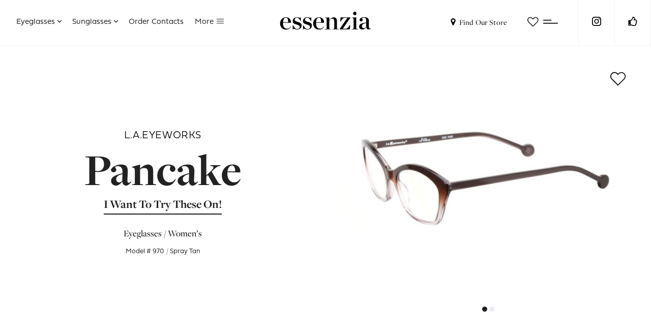

--- FILE ---
content_type: text/html; charset=UTF-8
request_url: https://essenzia.ca/products/pancake-spray-tan/
body_size: 19177
content:
<!doctype html>
<html class="no-js" lang="en">
<head>
    <meta http-equiv="X-UA-Compatible" content="IE=edge"/>

    <meta charset="UTF-8">
    <meta name="viewport" content="width=device-width, initial-scale=1">

	<meta name='robots' content='max-image-preview:large' />

<!-- This site is optimized with the Yoast SEO plugin v13.1 - https://yoast.com/wordpress/plugins/seo/ -->
<title>Pancake - Essenzia Eyewear Essentials</title>
<meta name="description" content="l.a.Eyeworks Spray Tan A voluptuous butterfly in dynamic colors, PANCAKE strikes multiple moods, from vintage vixen to cool executive to modern fashion soldier. Material: HD Acetate Measurements: 51-17-135 Handmade in Japan"/>
<meta name="robots" content="max-snippet:-1, max-image-preview:large, max-video-preview:-1"/>
<link rel="canonical" href="https://essenzia.ca/products/pancake-spray-tan/" />
<meta property="og:locale" content="en_US" />
<meta property="og:type" content="article" />
<meta property="og:title" content="Pancake - Essenzia Eyewear Essentials" />
<meta property="og:description" content="l.a.Eyeworks Spray Tan A voluptuous butterfly in dynamic colors, PANCAKE strikes multiple moods, from vintage vixen to cool executive to modern fashion soldier. Material: HD Acetate Measurements: 51-17-135 Handmade in Japan" />
<meta property="og:url" content="https://essenzia.ca/products/pancake-spray-tan/" />
<meta property="og:site_name" content="Essenzia Eyewear Essentials" />
<meta property="og:image" content="https://essenzia.ca/uploads/2020/02/og.png" />
<meta property="og:image:secure_url" content="https://essenzia.ca/uploads/2020/02/og.png" />
<meta property="og:image:width" content="1200" />
<meta property="og:image:height" content="630" />
<meta name="twitter:card" content="summary_large_image" />
<meta name="twitter:description" content="l.a.Eyeworks Spray Tan A voluptuous butterfly in dynamic colors, PANCAKE strikes multiple moods, from vintage vixen to cool executive to modern fashion soldier. Material: HD Acetate Measurements: 51-17-135 Handmade in Japan" />
<meta name="twitter:title" content="Pancake - Essenzia Eyewear Essentials" />
<meta name="twitter:image" content="https://essenzia.ca/uploads/2020/02/og.png" />
<script type='application/ld+json' class='yoast-schema-graph yoast-schema-graph--main'>{"@context":"https://schema.org","@graph":[{"@type":"WebSite","@id":"https://essenzia.ca/#website","url":"https://essenzia.ca/","name":"Essenzia Eyewear Essentials","inLanguage":"en-US","description":"Stylish, Unique &amp; You.","potentialAction":{"@type":"SearchAction","target":"https://essenzia.ca/?s={search_term_string}","query-input":"required name=search_term_string"}},{"@type":"WebPage","@id":"https://essenzia.ca/products/pancake-spray-tan/#webpage","url":"https://essenzia.ca/products/pancake-spray-tan/","name":"Pancake - Essenzia Eyewear Essentials","isPartOf":{"@id":"https://essenzia.ca/#website"},"inLanguage":"en-US","datePublished":"2020-01-29T20:04:43+00:00","dateModified":"2020-02-25T17:31:38+00:00","description":"l.a.Eyeworks Spray Tan A voluptuous butterfly in dynamic colors, PANCAKE strikes multiple moods, from vintage vixen to cool executive to modern fashion soldier. Material: HD Acetate Measurements: 51-17-135 Handmade in Japan"}]}</script>
<!-- / Yoast SEO plugin. -->

<link rel='dns-prefetch' href='//js.stripe.com' />
<link rel='dns-prefetch' href='//maps.googleapis.com' />
<link rel='dns-prefetch' href='//use.typekit.net' />
<link rel="alternate" title="oEmbed (JSON)" type="application/json+oembed" href="https://essenzia.ca/wp-json/oembed/1.0/embed?url=https%3A%2F%2Fessenzia.ca%2Fproducts%2Fpancake-spray-tan%2F" />
<link rel="alternate" title="oEmbed (XML)" type="text/xml+oembed" href="https://essenzia.ca/wp-json/oembed/1.0/embed?url=https%3A%2F%2Fessenzia.ca%2Fproducts%2Fpancake-spray-tan%2F&#038;format=xml" />
<style id='wp-img-auto-sizes-contain-inline-css' type='text/css'>
img:is([sizes=auto i],[sizes^="auto," i]){contain-intrinsic-size:3000px 1500px}
/*# sourceURL=wp-img-auto-sizes-contain-inline-css */
</style>
<style id='classic-theme-styles-inline-css' type='text/css'>
/*! This file is auto-generated */
.wp-block-button__link{color:#fff;background-color:#32373c;border-radius:9999px;box-shadow:none;text-decoration:none;padding:calc(.667em + 2px) calc(1.333em + 2px);font-size:1.125em}.wp-block-file__button{background:#32373c;color:#fff;text-decoration:none}
/*# sourceURL=/wp-includes/css/classic-themes.min.css */
</style>
<link rel="stylesheet" href="https://essenzia.ca/site/cache/minify/7bfdc.css" media="all" />



<link rel='stylesheet' id='typekit-css' href='https://use.typekit.net/wrc4kod.css?ver=1.0.0' type='text/css' media='all' />
<link rel="stylesheet" href="https://essenzia.ca/site/cache/minify/a43bc.css" media="all" />







<script defer src="https://essenzia.ca/site/cache/minify/1bdca.js"></script>

<script type="text/javascript" id="cf7pp-redirect_method-js-extra">
/* <![CDATA[ */
var ajax_object_cf7pp = {"ajax_url":"https://essenzia.ca/cms/wp-admin/admin-ajax.php","forms":"[\"1153|stripe\"]","path":"https://essenzia.ca/?cf7pp_redirect=","failed":"Payment Failed","pay":"Pay","processing":"Processing Payment","jump":"1"};
//# sourceURL=cf7pp-redirect_method-js-extra
/* ]]> */
</script>
<script defer src="https://essenzia.ca/site/cache/minify/45c3e.js"></script>

<script type="text/javascript" src="https://js.stripe.com/v3/?ver=6.9" id="cf7pp-stripe-checkout-js"></script>
<link rel="https://api.w.org/" href="https://essenzia.ca/wp-json/" /><script async src="https://www.googletagmanager.com/gtag/js?id=G-G89PVFENSD"></script><script>window.dataLayer = window.dataLayer || []; function gtag(){dataLayer.push(arguments);} gtag('js', new Date()); gtag('config', 'G-G89PVFENSD');</script><link rel="apple-touch-icon" sizes="57x57" href="https://essenzia.ca/site/themes/default_theme/assets/images/favicon/apple-icon-57x57.png"/><link rel="apple-touch-icon" sizes="60x60" href="https://essenzia.ca/site/themes/default_theme/assets/images/favicon/apple-icon-60x60.png"/><link rel="apple-touch-icon" sizes="72x72" href="https://essenzia.ca/site/themes/default_theme/assets/images/favicon/apple-icon-72x72.png"/><link rel="apple-touch-icon" sizes="76x76" href="https://essenzia.ca/site/themes/default_theme/assets/images/favicon/apple-icon-76x76.png"/><link rel="apple-touch-icon" sizes="114x114" href="https://essenzia.ca/site/themes/default_theme/assets/images/favicon/apple-icon-114x114.png"/><link rel="apple-touch-icon" sizes="120x120" href="https://essenzia.ca/site/themes/default_theme/assets/images/favicon/apple-icon-120x120.png"/><link rel="apple-touch-icon" sizes="152x152" href="https://essenzia.ca/site/themes/default_theme/assets/images/favicon/apple-icon-152x152.png"/><link rel="apple-touch-icon" sizes="180x180" href="https://essenzia.ca/site/themes/default_theme/assets/images/favicon/apple-icon-180x180.png"/><link rel="icon" type="image/png" sizes="192x192" href="https://essenzia.ca/site/themes/default_theme/assets/images/favicon/android-icon-192x192.png"/><link rel="icon" type="image/png" sizes="32x32" href="https://essenzia.ca/site/themes/default_theme/assets/images/favicon/favicon-32x32.png"/><link rel="icon" type="image/png" sizes="96x96" href="https://essenzia.ca/site/themes/default_theme/assets/images/favicon/favicon-96x96.png"/><link rel="icon" type="image/png" sizes="16x16" href="https://essenzia.ca/site/themes/default_theme/assets/images/favicon/favicon-16x16.png"/><link rel="manifest" href="https://essenzia.ca/site/themes/default_theme/assets/images/favicon/manifest.json"/><meta name="msapplication-TileColor" content="#ffffff"/><meta name="msapplication-TileImage"content="https://essenzia.ca/site/themes/default_theme/assets/images/favicon/ms-icon-310x310.png"/><meta name="theme-color" content="#ffffff"/></head>
<body class="wp-singular ee_product-template-default single single-ee_product postid-489 wp-theme-default_theme">

<aside class="takeover-nav show-for-large-up" data-menu="eyeglasses">
	<div class="half-background"></div>
	<div class="nav-container">
		<div class="row">
			<div class="medium-6 columns">
				<div class="menu-container">
					<ul class="menu primary">
						<li><a href="javascript:void(0)" class="post-product-filter" data-category="4" data-gender="2" data-brand="" data-collection="" data-favourites="">Men’s</a></li><li><a href="javascript:void(0)" class="post-product-filter" data-category="4" data-gender="3" data-brand="" data-collection="" data-favourites="">Women’s</a></li><li><a href="javascript:void(0)" class="post-product-filter" data-category="4" data-gender="7" data-brand="" data-collection="" data-favourites="">Kid's</a></li><li><a href="javascript:void(0)" class="post-product-filter" data-category="4" data-gender="" data-brand="" data-collection="107" data-favourites="">New Looks</a></li>						<li><a href="javascript:void(0)" class="post-product-filter" data-category="4" data-gender="" data-brand="" data-collection="" data-favourites="">Browse All</a></li>
					</ul>
				</div>
			</div>
			<div class="medium-6 columns">
				<span class="heading">Discover: New Looks</span><a href="javascript:void(0)" class="text-button post-product-filter" data-category="4" data-gender="" data-brand="" data-collection="107" data-favourites="">Browse All</a><ul class="small-block-grid-2 grid">	<li>
		<div class="grid-item" data-aos="fade-up" data-aos-delay="50">
			<div class="card">
				<a href="javascript:void(0)" class="favourites favourite ajax-product-set-favourite " title="Add to favourites" data-product-id="774"><svg class="heart icon" xmlns="http://www.w3.org/2000/svg" viewBox="0 -0.1 31.9 28.2"><path fill="transparent" d="M28.3 3.6c-1.5-1.5-3.6-2.3-5.7-2.3-2.2 0-4.2.8-5.7 2.4l-.9.7-.8-.8C13.7 2 11.7 1.2 9.5 1.2S5.3 2 3.7 3.6C2.3 5.1 1.5 7.2 1.5 9.3c0 2.2.8 4.2 2.4 5.7l11.6 11.6c.2.2.4.3.5.3.2 0 .5-.1.5-.3L28.2 15c1.5-1.5 2.4-3.6 2.4-5.7 0-2.2-.8-4.2-2.3-5.7z"/><path d="M29.4 2.6C27.7 1 25.5.1 23.2.1c-2.4 0-4.6.9-6.3 2.6l-.9.7-.9-.9C13.4.8 11.2-.1 8.8-.1S4.2.8 2.5 2.5C.9 4.2 0 6.5 0 8.9c0 2.4.9 4.6 2.6 6.3l12.7 12.7c.2.2.4.3.6.3.2 0 .5-.1.6-.3l12.8-12.7c1.7-1.7 2.6-3.9 2.6-6.3.1-2.5-.8-4.6-2.5-6.3zm-1.3 11.3L16 26 3.9 13.9c-1.3-1.3-2.1-3.1-2.1-5s.7-3.6 2.1-5c1.3-1.3 3.1-2.1 5-2.1s3.6.7 5 2.1l1.5 1.5c.4.4.9.4 1.3 0l1.5-1.5c1.3-1.3 3.1-2.1 5-2.1s3.6.7 5 2.1c1.3 1.3 2.1 3.1 2.1 5-.1 1.9-.9 3.7-2.2 5z"/></svg></a>
				<a href="https://essenzia.ca/products/nimara-crystal-red/">
					<img src="https://essenzia.ca/site/themes/default_theme/assets/images/tmp/mask.png" alt="mask" class="mask">
									
											<picture>
							<source type="image/webp" media="(min-width: 1025px)" data-srcset="https://essenzia.ca/uploads/2020/02/64686-nimara-crystal-optical-glasses-by-gigi-barcelona-3-2250x1500-1-640x427.webp 1x, https://essenzia.ca/uploads/2020/02/64686-nimara-crystal-optical-glasses-by-gigi-barcelona-3-2250x1500-1-1280x853.webp 2x">							<source type="image/jpeg" media="(min-width: 1025px)" data-srcset="https://essenzia.ca/uploads/2020/02/64686-nimara-crystal-optical-glasses-by-gigi-barcelona-3-2250x1500-1-640x427.jpg 1x, https://essenzia.ca/uploads/2020/02/64686-nimara-crystal-optical-glasses-by-gigi-barcelona-3-2250x1500-1-1280x853.jpg 2x">
							<source type="image/webp" media="(min-width: 641px)" data-srcset="https://essenzia.ca/uploads/2020/02/64686-nimara-crystal-optical-glasses-by-gigi-barcelona-3-2250x1500-1-480x320.webp 1x, https://essenzia.ca/uploads/2020/02/64686-nimara-crystal-optical-glasses-by-gigi-barcelona-3-2250x1500-1-960x640.webp 2x">							<source type="image/jpeg" media="(min-width: 641px)" data-srcset="https://essenzia.ca/uploads/2020/02/64686-nimara-crystal-optical-glasses-by-gigi-barcelona-3-2250x1500-1-480x320.jpg 1x, https://essenzia.ca/uploads/2020/02/64686-nimara-crystal-optical-glasses-by-gigi-barcelona-3-2250x1500-1-960x640.jpg 2x">
							<source type="image/webp" media="(min-width: 481px)" data-srcset="https://essenzia.ca/uploads/2020/02/64686-nimara-crystal-optical-glasses-by-gigi-barcelona-3-2250x1500-1-640x427.webp 1x, https://essenzia.ca/uploads/2020/02/64686-nimara-crystal-optical-glasses-by-gigi-barcelona-3-2250x1500-1-1280x853.webp 2x">							<source type="image/jpeg" media="(min-width: 481px)" data-srcset="https://essenzia.ca/uploads/2020/02/64686-nimara-crystal-optical-glasses-by-gigi-barcelona-3-2250x1500-1-640x427.jpg 1x, https://essenzia.ca/uploads/2020/02/64686-nimara-crystal-optical-glasses-by-gigi-barcelona-3-2250x1500-1-1280x853.jpg 2x">
							<source type="image/webp" media="(min-width: 321px)" data-srcset="https://essenzia.ca/uploads/2020/02/64686-nimara-crystal-optical-glasses-by-gigi-barcelona-3-2250x1500-1-480x320.webp 1x, https://essenzia.ca/uploads/2020/02/64686-nimara-crystal-optical-glasses-by-gigi-barcelona-3-2250x1500-1-960x640.webp 2x">							<source type="image/jpeg" media="(min-width: 321px)" data-srcset="https://essenzia.ca/uploads/2020/02/64686-nimara-crystal-optical-glasses-by-gigi-barcelona-3-2250x1500-1-480x320.jpg 1x, https://essenzia.ca/uploads/2020/02/64686-nimara-crystal-optical-glasses-by-gigi-barcelona-3-2250x1500-1-960x640.jpg 2x">
							<source type="image/webp" media="" data-srcset="https://essenzia.ca/uploads/2020/02/64686-nimara-crystal-optical-glasses-by-gigi-barcelona-3-2250x1500-1-320x213.webp 1x, https://essenzia.ca/uploads/2020/02/64686-nimara-crystal-optical-glasses-by-gigi-barcelona-3-2250x1500-1-640x427.webp 2x">							<source type="image/jpeg" data-srcset="https://essenzia.ca/uploads/2020/02/64686-nimara-crystal-optical-glasses-by-gigi-barcelona-3-2250x1500-1-320x213.jpg 1x, https://essenzia.ca/uploads/2020/02/64686-nimara-crystal-optical-glasses-by-gigi-barcelona-3-2250x1500-1-640x427.jpg 2x">
							<img src="data:image/svg+xml,%3Csvg xmlns='http://www.w3.org/2000/svg' viewBox='0 0 2250 1500'%3E%3C/svg%3E" data-src="https://essenzia.ca/uploads/2020/02/64686-nimara-crystal-optical-glasses-by-gigi-barcelona-3-2250x1500-1-640x427.jpg" alt="Nimara" class="lazyload glasses left ">
						</picture>
										<div class="product-info">
						<span class="brand">GIGI Studios</span><span class="model">Nimara</span>					</div>
				</a>
				
			</div>
		</div>
	</li>
	<li>
		<div class="grid-item" data-aos="fade-up" data-aos-delay="100">
			<div class="card">
				<a href="javascript:void(0)" class="favourites favourite ajax-product-set-favourite " title="Add to favourites" data-product-id="736"><svg class="heart icon" xmlns="http://www.w3.org/2000/svg" viewBox="0 -0.1 31.9 28.2"><path fill="transparent" d="M28.3 3.6c-1.5-1.5-3.6-2.3-5.7-2.3-2.2 0-4.2.8-5.7 2.4l-.9.7-.8-.8C13.7 2 11.7 1.2 9.5 1.2S5.3 2 3.7 3.6C2.3 5.1 1.5 7.2 1.5 9.3c0 2.2.8 4.2 2.4 5.7l11.6 11.6c.2.2.4.3.5.3.2 0 .5-.1.5-.3L28.2 15c1.5-1.5 2.4-3.6 2.4-5.7 0-2.2-.8-4.2-2.3-5.7z"/><path d="M29.4 2.6C27.7 1 25.5.1 23.2.1c-2.4 0-4.6.9-6.3 2.6l-.9.7-.9-.9C13.4.8 11.2-.1 8.8-.1S4.2.8 2.5 2.5C.9 4.2 0 6.5 0 8.9c0 2.4.9 4.6 2.6 6.3l12.7 12.7c.2.2.4.3.6.3.2 0 .5-.1.6-.3l12.8-12.7c1.7-1.7 2.6-3.9 2.6-6.3.1-2.5-.8-4.6-2.5-6.3zm-1.3 11.3L16 26 3.9 13.9c-1.3-1.3-2.1-3.1-2.1-5s.7-3.6 2.1-5c1.3-1.3 3.1-2.1 5-2.1s3.6.7 5 2.1l1.5 1.5c.4.4.9.4 1.3 0l1.5-1.5c1.3-1.3 3.1-2.1 5-2.1s3.6.7 5 2.1c1.3 1.3 2.1 3.1 2.1 5-.1 1.9-.9 3.7-2.2 5z"/></svg></a>
				<a href="https://essenzia.ca/products/anfield-purple-magenta/">
					<img src="https://essenzia.ca/site/themes/default_theme/assets/images/tmp/mask.png" alt="mask" class="mask">
									
											<picture>
							<source type="image/webp" media="(min-width: 1025px)" data-srcset="https://essenzia.ca/uploads/2020/01/5PR897S50C1080-640x360.webp 1x, https://essenzia.ca/uploads/2020/01/5PR897S50C1080-1280x720.webp 2x">							<source type="image/jpeg" media="(min-width: 1025px)" data-srcset="https://essenzia.ca/uploads/2020/01/5PR897S50C1080-640x360.jpg 1x, https://essenzia.ca/uploads/2020/01/5PR897S50C1080-1280x720.jpg 2x">
							<source type="image/webp" media="(min-width: 641px)" data-srcset="https://essenzia.ca/uploads/2020/01/5PR897S50C1080-480x270.webp 1x, https://essenzia.ca/uploads/2020/01/5PR897S50C1080-960x540.webp 2x">							<source type="image/jpeg" media="(min-width: 641px)" data-srcset="https://essenzia.ca/uploads/2020/01/5PR897S50C1080-480x270.jpg 1x, https://essenzia.ca/uploads/2020/01/5PR897S50C1080-960x540.jpg 2x">
							<source type="image/webp" media="(min-width: 481px)" data-srcset="https://essenzia.ca/uploads/2020/01/5PR897S50C1080-640x360.webp 1x, https://essenzia.ca/uploads/2020/01/5PR897S50C1080-1280x720.webp 2x">							<source type="image/jpeg" media="(min-width: 481px)" data-srcset="https://essenzia.ca/uploads/2020/01/5PR897S50C1080-640x360.jpg 1x, https://essenzia.ca/uploads/2020/01/5PR897S50C1080-1280x720.jpg 2x">
							<source type="image/webp" media="(min-width: 321px)" data-srcset="https://essenzia.ca/uploads/2020/01/5PR897S50C1080-480x270.webp 1x, https://essenzia.ca/uploads/2020/01/5PR897S50C1080-960x540.webp 2x">							<source type="image/jpeg" media="(min-width: 321px)" data-srcset="https://essenzia.ca/uploads/2020/01/5PR897S50C1080-480x270.jpg 1x, https://essenzia.ca/uploads/2020/01/5PR897S50C1080-960x540.jpg 2x">
							<source type="image/webp" media="" data-srcset="https://essenzia.ca/uploads/2020/01/5PR897S50C1080-320x180.webp 1x, https://essenzia.ca/uploads/2020/01/5PR897S50C1080-640x360.webp 2x">							<source type="image/jpeg" data-srcset="https://essenzia.ca/uploads/2020/01/5PR897S50C1080-320x180.jpg 1x, https://essenzia.ca/uploads/2020/01/5PR897S50C1080-640x360.jpg 2x">
							<img src="data:image/svg+xml,%3Csvg xmlns='http://www.w3.org/2000/svg' viewBox='0 0 1920 1080'%3E%3C/svg%3E" data-src="https://essenzia.ca/uploads/2020/01/5PR897S50C1080-640x360.jpg" alt="Anfield" class="lazyload glasses left ">
						</picture>
										<div class="product-info">
						<span class="brand">Blackfin</span><span class="model">Anfield</span>					</div>
				</a>
				
			</div>
		</div>
	</li>
	<li>
		<div class="grid-item" data-aos="fade-up" data-aos-delay="150">
			<div class="card">
				<a href="javascript:void(0)" class="favourites favourite ajax-product-set-favourite " title="Add to favourites" data-product-id="685"><svg class="heart icon" xmlns="http://www.w3.org/2000/svg" viewBox="0 -0.1 31.9 28.2"><path fill="transparent" d="M28.3 3.6c-1.5-1.5-3.6-2.3-5.7-2.3-2.2 0-4.2.8-5.7 2.4l-.9.7-.8-.8C13.7 2 11.7 1.2 9.5 1.2S5.3 2 3.7 3.6C2.3 5.1 1.5 7.2 1.5 9.3c0 2.2.8 4.2 2.4 5.7l11.6 11.6c.2.2.4.3.5.3.2 0 .5-.1.5-.3L28.2 15c1.5-1.5 2.4-3.6 2.4-5.7 0-2.2-.8-4.2-2.3-5.7z"/><path d="M29.4 2.6C27.7 1 25.5.1 23.2.1c-2.4 0-4.6.9-6.3 2.6l-.9.7-.9-.9C13.4.8 11.2-.1 8.8-.1S4.2.8 2.5 2.5C.9 4.2 0 6.5 0 8.9c0 2.4.9 4.6 2.6 6.3l12.7 12.7c.2.2.4.3.6.3.2 0 .5-.1.6-.3l12.8-12.7c1.7-1.7 2.6-3.9 2.6-6.3.1-2.5-.8-4.6-2.5-6.3zm-1.3 11.3L16 26 3.9 13.9c-1.3-1.3-2.1-3.1-2.1-5s.7-3.6 2.1-5c1.3-1.3 3.1-2.1 5-2.1s3.6.7 5 2.1l1.5 1.5c.4.4.9.4 1.3 0l1.5-1.5c1.3-1.3 3.1-2.1 5-2.1s3.6.7 5 2.1c1.3 1.3 2.1 3.1 2.1 5-.1 1.9-.9 3.7-2.2 5z"/></svg></a>
				<a href="https://essenzia.ca/products/florida-bay-blue-fuchsia/">
					<img src="https://essenzia.ca/site/themes/default_theme/assets/images/tmp/mask.png" alt="mask" class="mask">
									
											<picture>
							<source type="image/webp" media="(min-width: 1025px)" data-srcset="https://essenzia.ca/uploads/2020/01/5PR888S49C1097-640x360.webp 1x, https://essenzia.ca/uploads/2020/01/5PR888S49C1097-1280x720.webp 2x">							<source type="image/jpeg" media="(min-width: 1025px)" data-srcset="https://essenzia.ca/uploads/2020/01/5PR888S49C1097-640x360.jpg 1x, https://essenzia.ca/uploads/2020/01/5PR888S49C1097-1280x720.jpg 2x">
							<source type="image/webp" media="(min-width: 641px)" data-srcset="https://essenzia.ca/uploads/2020/01/5PR888S49C1097-480x270.webp 1x, https://essenzia.ca/uploads/2020/01/5PR888S49C1097-960x540.webp 2x">							<source type="image/jpeg" media="(min-width: 641px)" data-srcset="https://essenzia.ca/uploads/2020/01/5PR888S49C1097-480x270.jpg 1x, https://essenzia.ca/uploads/2020/01/5PR888S49C1097-960x540.jpg 2x">
							<source type="image/webp" media="(min-width: 481px)" data-srcset="https://essenzia.ca/uploads/2020/01/5PR888S49C1097-640x360.webp 1x, https://essenzia.ca/uploads/2020/01/5PR888S49C1097-1280x720.webp 2x">							<source type="image/jpeg" media="(min-width: 481px)" data-srcset="https://essenzia.ca/uploads/2020/01/5PR888S49C1097-640x360.jpg 1x, https://essenzia.ca/uploads/2020/01/5PR888S49C1097-1280x720.jpg 2x">
							<source type="image/webp" media="(min-width: 321px)" data-srcset="https://essenzia.ca/uploads/2020/01/5PR888S49C1097-480x270.webp 1x, https://essenzia.ca/uploads/2020/01/5PR888S49C1097-960x540.webp 2x">							<source type="image/jpeg" media="(min-width: 321px)" data-srcset="https://essenzia.ca/uploads/2020/01/5PR888S49C1097-480x270.jpg 1x, https://essenzia.ca/uploads/2020/01/5PR888S49C1097-960x540.jpg 2x">
							<source type="image/webp" media="" data-srcset="https://essenzia.ca/uploads/2020/01/5PR888S49C1097-320x180.webp 1x, https://essenzia.ca/uploads/2020/01/5PR888S49C1097-640x360.webp 2x">							<source type="image/jpeg" data-srcset="https://essenzia.ca/uploads/2020/01/5PR888S49C1097-320x180.jpg 1x, https://essenzia.ca/uploads/2020/01/5PR888S49C1097-640x360.jpg 2x">
							<img src="data:image/svg+xml,%3Csvg xmlns='http://www.w3.org/2000/svg' viewBox='0 0 1920 1080'%3E%3C/svg%3E" data-src="https://essenzia.ca/uploads/2020/01/5PR888S49C1097-640x360.jpg" alt="Florida Bay" class="lazyload glasses left ">
						</picture>
										<div class="product-info">
						<span class="brand">Blackfin</span><span class="model">Florida Bay</span>					</div>
				</a>
				
			</div>
		</div>
	</li>
	<li>
		<div class="grid-item" data-aos="fade-up" data-aos-delay="200">
			<div class="card">
				<a href="javascript:void(0)" class="favourites favourite ajax-product-set-favourite " title="Add to favourites" data-product-id="614"><svg class="heart icon" xmlns="http://www.w3.org/2000/svg" viewBox="0 -0.1 31.9 28.2"><path fill="transparent" d="M28.3 3.6c-1.5-1.5-3.6-2.3-5.7-2.3-2.2 0-4.2.8-5.7 2.4l-.9.7-.8-.8C13.7 2 11.7 1.2 9.5 1.2S5.3 2 3.7 3.6C2.3 5.1 1.5 7.2 1.5 9.3c0 2.2.8 4.2 2.4 5.7l11.6 11.6c.2.2.4.3.5.3.2 0 .5-.1.5-.3L28.2 15c1.5-1.5 2.4-3.6 2.4-5.7 0-2.2-.8-4.2-2.3-5.7z"/><path d="M29.4 2.6C27.7 1 25.5.1 23.2.1c-2.4 0-4.6.9-6.3 2.6l-.9.7-.9-.9C13.4.8 11.2-.1 8.8-.1S4.2.8 2.5 2.5C.9 4.2 0 6.5 0 8.9c0 2.4.9 4.6 2.6 6.3l12.7 12.7c.2.2.4.3.6.3.2 0 .5-.1.6-.3l12.8-12.7c1.7-1.7 2.6-3.9 2.6-6.3.1-2.5-.8-4.6-2.5-6.3zm-1.3 11.3L16 26 3.9 13.9c-1.3-1.3-2.1-3.1-2.1-5s.7-3.6 2.1-5c1.3-1.3 3.1-2.1 5-2.1s3.6.7 5 2.1l1.5 1.5c.4.4.9.4 1.3 0l1.5-1.5c1.3-1.3 3.1-2.1 5-2.1s3.6.7 5 2.1c1.3 1.3 2.1 3.1 2.1 5-.1 1.9-.9 3.7-2.2 5z"/></svg></a>
				<a href="https://essenzia.ca/products/mollusk-gold/">
					<img src="https://essenzia.ca/site/themes/default_theme/assets/images/tmp/mask.png" alt="mask" class="mask">
									
											<picture>
							<source type="image/webp" media="(min-width: 1025px)" data-srcset="https://essenzia.ca/uploads/2020/01/13238_lae_mollusk_331_q-640x212.webp 1x, https://essenzia.ca/uploads/2020/01/13238_lae_mollusk_331_q-960x318.webp 2x">							<source type="image/jpeg" media="(min-width: 1025px)" data-srcset="https://essenzia.ca/uploads/2020/01/13238_lae_mollusk_331_q-640x212.jpg 1x, https://essenzia.ca/uploads/2020/01/13238_lae_mollusk_331_q-960x318.jpg 2x">
							<source type="image/webp" media="(min-width: 641px)" data-srcset="https://essenzia.ca/uploads/2020/01/13238_lae_mollusk_331_q-480x159.webp 1x, https://essenzia.ca/uploads/2020/01/13238_lae_mollusk_331_q-960x318.webp 2x">							<source type="image/jpeg" media="(min-width: 641px)" data-srcset="https://essenzia.ca/uploads/2020/01/13238_lae_mollusk_331_q-480x159.jpg 1x, https://essenzia.ca/uploads/2020/01/13238_lae_mollusk_331_q-960x318.jpg 2x">
							<source type="image/webp" media="(min-width: 481px)" data-srcset="https://essenzia.ca/uploads/2020/01/13238_lae_mollusk_331_q-640x212.webp 1x, https://essenzia.ca/uploads/2020/01/13238_lae_mollusk_331_q-960x318.webp 2x">							<source type="image/jpeg" media="(min-width: 481px)" data-srcset="https://essenzia.ca/uploads/2020/01/13238_lae_mollusk_331_q-640x212.jpg 1x, https://essenzia.ca/uploads/2020/01/13238_lae_mollusk_331_q-960x318.jpg 2x">
							<source type="image/webp" media="(min-width: 321px)" data-srcset="https://essenzia.ca/uploads/2020/01/13238_lae_mollusk_331_q-480x159.webp 1x, https://essenzia.ca/uploads/2020/01/13238_lae_mollusk_331_q-960x318.webp 2x">							<source type="image/jpeg" media="(min-width: 321px)" data-srcset="https://essenzia.ca/uploads/2020/01/13238_lae_mollusk_331_q-480x159.jpg 1x, https://essenzia.ca/uploads/2020/01/13238_lae_mollusk_331_q-960x318.jpg 2x">
							<source type="image/webp" media="" data-srcset="https://essenzia.ca/uploads/2020/01/13238_lae_mollusk_331_q-320x106.webp 1x, https://essenzia.ca/uploads/2020/01/13238_lae_mollusk_331_q-640x212.webp 2x">							<source type="image/jpeg" data-srcset="https://essenzia.ca/uploads/2020/01/13238_lae_mollusk_331_q-320x106.jpg 1x, https://essenzia.ca/uploads/2020/01/13238_lae_mollusk_331_q-640x212.jpg 2x">
							<img src="data:image/svg+xml,%3Csvg xmlns='http://www.w3.org/2000/svg' viewBox='0 0 1200 398'%3E%3C/svg%3E" data-src="https://essenzia.ca/uploads/2020/01/13238_lae_mollusk_331_q-640x212.jpg" alt="Mollusk" class="lazyload glasses left ">
						</picture>
										<div class="product-info">
						<span class="brand">l.a.Eyeworks</span><span class="model">Mollusk</span>					</div>
				</a>
				
			</div>
		</div>
	</li>
</ul>			</div>
		</div>
					</div>
</aside>

<aside class="takeover-nav show-for-large-up" data-menu="sunglasses">
	<div class="half-background"></div>
	<div class="nav-container">
		<div class="row">
			<div class="medium-6 columns">
				<div class="menu-container">
					<ul class="menu primary">
						<li><a href="javascript:void(0)" class="post-product-filter" data-category="5" data-gender="2" data-brand="" data-collection="" data-favourites="">Men’s</a></li><li><a href="javascript:void(0)" class="post-product-filter" data-category="5" data-gender="3" data-brand="" data-collection="" data-favourites="">Women’s</a></li><li><a href="javascript:void(0)" class="post-product-filter" data-category="5" data-gender="" data-brand="" data-collection="107" data-favourites="">New Looks</a></li>						<li><a href="javascript:void(0)" class="post-product-filter" data-category="5" data-gender="" data-brand="" data-collection="" data-favourites="">Browse All</a></li>
					</ul>
				</div>
			</div>
			<div class="medium-6 columns">
				<span class="heading">Discover: New Looks</span><a href="javascript:void(0)" class="text-button post-product-filter" data-category="5" data-gender="" data-brand="" data-collection="107" data-favourites="">Browse All</a><ul class="small-block-grid-2 grid">	<li>
		<div class="grid-item" data-aos="fade-up" data-aos-delay="50">
			<div class="card">
				<a href="javascript:void(0)" class="favourites favourite ajax-product-set-favourite " title="Add to favourites" data-product-id="1341"><svg class="heart icon" xmlns="http://www.w3.org/2000/svg" viewBox="0 -0.1 31.9 28.2"><path fill="transparent" d="M28.3 3.6c-1.5-1.5-3.6-2.3-5.7-2.3-2.2 0-4.2.8-5.7 2.4l-.9.7-.8-.8C13.7 2 11.7 1.2 9.5 1.2S5.3 2 3.7 3.6C2.3 5.1 1.5 7.2 1.5 9.3c0 2.2.8 4.2 2.4 5.7l11.6 11.6c.2.2.4.3.5.3.2 0 .5-.1.5-.3L28.2 15c1.5-1.5 2.4-3.6 2.4-5.7 0-2.2-.8-4.2-2.3-5.7z"/><path d="M29.4 2.6C27.7 1 25.5.1 23.2.1c-2.4 0-4.6.9-6.3 2.6l-.9.7-.9-.9C13.4.8 11.2-.1 8.8-.1S4.2.8 2.5 2.5C.9 4.2 0 6.5 0 8.9c0 2.4.9 4.6 2.6 6.3l12.7 12.7c.2.2.4.3.6.3.2 0 .5-.1.6-.3l12.8-12.7c1.7-1.7 2.6-3.9 2.6-6.3.1-2.5-.8-4.6-2.5-6.3zm-1.3 11.3L16 26 3.9 13.9c-1.3-1.3-2.1-3.1-2.1-5s.7-3.6 2.1-5c1.3-1.3 3.1-2.1 5-2.1s3.6.7 5 2.1l1.5 1.5c.4.4.9.4 1.3 0l1.5-1.5c1.3-1.3 3.1-2.1 5-2.1s3.6.7 5 2.1c1.3 1.3 2.1 3.1 2.1 5-.1 1.9-.9 3.7-2.2 5z"/></svg></a>
				<a href="https://essenzia.ca/products/slot-black-blue/">
					<img src="https://essenzia.ca/site/themes/default_theme/assets/images/tmp/mask.png" alt="mask" class="mask">
									
											<picture>
							<source type="image/webp" media="(min-width: 1025px)" data-srcset="https://essenzia.ca/uploads/2020/02/5PR801S40C793-640x360.webp 1x, https://essenzia.ca/uploads/2020/02/5PR801S40C793-1280x720.webp 2x">							<source type="image/jpeg" media="(min-width: 1025px)" data-srcset="https://essenzia.ca/uploads/2020/02/5PR801S40C793-640x360.jpg 1x, https://essenzia.ca/uploads/2020/02/5PR801S40C793-1280x720.jpg 2x">
							<source type="image/webp" media="(min-width: 641px)" data-srcset="https://essenzia.ca/uploads/2020/02/5PR801S40C793-480x270.webp 1x, https://essenzia.ca/uploads/2020/02/5PR801S40C793-960x540.webp 2x">							<source type="image/jpeg" media="(min-width: 641px)" data-srcset="https://essenzia.ca/uploads/2020/02/5PR801S40C793-480x270.jpg 1x, https://essenzia.ca/uploads/2020/02/5PR801S40C793-960x540.jpg 2x">
							<source type="image/webp" media="(min-width: 481px)" data-srcset="https://essenzia.ca/uploads/2020/02/5PR801S40C793-640x360.webp 1x, https://essenzia.ca/uploads/2020/02/5PR801S40C793-1280x720.webp 2x">							<source type="image/jpeg" media="(min-width: 481px)" data-srcset="https://essenzia.ca/uploads/2020/02/5PR801S40C793-640x360.jpg 1x, https://essenzia.ca/uploads/2020/02/5PR801S40C793-1280x720.jpg 2x">
							<source type="image/webp" media="(min-width: 321px)" data-srcset="https://essenzia.ca/uploads/2020/02/5PR801S40C793-480x270.webp 1x, https://essenzia.ca/uploads/2020/02/5PR801S40C793-960x540.webp 2x">							<source type="image/jpeg" media="(min-width: 321px)" data-srcset="https://essenzia.ca/uploads/2020/02/5PR801S40C793-480x270.jpg 1x, https://essenzia.ca/uploads/2020/02/5PR801S40C793-960x540.jpg 2x">
							<source type="image/webp" media="" data-srcset="https://essenzia.ca/uploads/2020/02/5PR801S40C793-320x180.webp 1x, https://essenzia.ca/uploads/2020/02/5PR801S40C793-640x360.webp 2x">							<source type="image/jpeg" data-srcset="https://essenzia.ca/uploads/2020/02/5PR801S40C793-320x180.jpg 1x, https://essenzia.ca/uploads/2020/02/5PR801S40C793-640x360.jpg 2x">
							<img src="data:image/svg+xml,%3Csvg xmlns='http://www.w3.org/2000/svg' viewBox='0 0 1920 1080'%3E%3C/svg%3E" data-src="https://essenzia.ca/uploads/2020/02/5PR801S40C793-640x360.jpg" alt="Slot" class="lazyload glasses left ">
						</picture>
										<div class="product-info">
						<span class="brand">Blackfin</span><span class="model">Slot</span>					</div>
				</a>
				
			</div>
		</div>
	</li>
	<li>
		<div class="grid-item" data-aos="fade-up" data-aos-delay="100">
			<div class="card">
				<a href="javascript:void(0)" class="favourites favourite ajax-product-set-favourite " title="Add to favourites" data-product-id="1275"><svg class="heart icon" xmlns="http://www.w3.org/2000/svg" viewBox="0 -0.1 31.9 28.2"><path fill="transparent" d="M28.3 3.6c-1.5-1.5-3.6-2.3-5.7-2.3-2.2 0-4.2.8-5.7 2.4l-.9.7-.8-.8C13.7 2 11.7 1.2 9.5 1.2S5.3 2 3.7 3.6C2.3 5.1 1.5 7.2 1.5 9.3c0 2.2.8 4.2 2.4 5.7l11.6 11.6c.2.2.4.3.5.3.2 0 .5-.1.5-.3L28.2 15c1.5-1.5 2.4-3.6 2.4-5.7 0-2.2-.8-4.2-2.3-5.7z"/><path d="M29.4 2.6C27.7 1 25.5.1 23.2.1c-2.4 0-4.6.9-6.3 2.6l-.9.7-.9-.9C13.4.8 11.2-.1 8.8-.1S4.2.8 2.5 2.5C.9 4.2 0 6.5 0 8.9c0 2.4.9 4.6 2.6 6.3l12.7 12.7c.2.2.4.3.6.3.2 0 .5-.1.6-.3l12.8-12.7c1.7-1.7 2.6-3.9 2.6-6.3.1-2.5-.8-4.6-2.5-6.3zm-1.3 11.3L16 26 3.9 13.9c-1.3-1.3-2.1-3.1-2.1-5s.7-3.6 2.1-5c1.3-1.3 3.1-2.1 5-2.1s3.6.7 5 2.1l1.5 1.5c.4.4.9.4 1.3 0l1.5-1.5c1.3-1.3 3.1-2.1 5-2.1s3.6.7 5 2.1c1.3 1.3 2.1 3.1 2.1 5-.1 1.9-.9 3.7-2.2 5z"/></svg></a>
				<a href="https://essenzia.ca/products/cap-1818-tortoise-brown/">
					<img src="https://essenzia.ca/site/themes/default_theme/assets/images/tmp/mask.png" alt="mask" class="mask">
									
											<picture>
							<source type="image/webp" media="(min-width: 1025px)" data-srcset="https://essenzia.ca/uploads/2020/02/VL181800032121-3_2000x2000-640x300.webp 1x, https://essenzia.ca/uploads/2020/02/VL181800032121-3_2000x2000-1280x601.webp 2x">							<source type="image/jpeg" media="(min-width: 1025px)" data-srcset="https://essenzia.ca/uploads/2020/02/VL181800032121-3_2000x2000-640x300.jpg 1x, https://essenzia.ca/uploads/2020/02/VL181800032121-3_2000x2000-1280x601.jpg 2x">
							<source type="image/webp" media="(min-width: 641px)" data-srcset="https://essenzia.ca/uploads/2020/02/VL181800032121-3_2000x2000-480x225.webp 1x, https://essenzia.ca/uploads/2020/02/VL181800032121-3_2000x2000-960x451.webp 2x">							<source type="image/jpeg" media="(min-width: 641px)" data-srcset="https://essenzia.ca/uploads/2020/02/VL181800032121-3_2000x2000-480x225.jpg 1x, https://essenzia.ca/uploads/2020/02/VL181800032121-3_2000x2000-960x451.jpg 2x">
							<source type="image/webp" media="(min-width: 481px)" data-srcset="https://essenzia.ca/uploads/2020/02/VL181800032121-3_2000x2000-640x300.webp 1x, https://essenzia.ca/uploads/2020/02/VL181800032121-3_2000x2000-1280x601.webp 2x">							<source type="image/jpeg" media="(min-width: 481px)" data-srcset="https://essenzia.ca/uploads/2020/02/VL181800032121-3_2000x2000-640x300.jpg 1x, https://essenzia.ca/uploads/2020/02/VL181800032121-3_2000x2000-1280x601.jpg 2x">
							<source type="image/webp" media="(min-width: 321px)" data-srcset="https://essenzia.ca/uploads/2020/02/VL181800032121-3_2000x2000-480x225.webp 1x, https://essenzia.ca/uploads/2020/02/VL181800032121-3_2000x2000-960x451.webp 2x">							<source type="image/jpeg" media="(min-width: 321px)" data-srcset="https://essenzia.ca/uploads/2020/02/VL181800032121-3_2000x2000-480x225.jpg 1x, https://essenzia.ca/uploads/2020/02/VL181800032121-3_2000x2000-960x451.jpg 2x">
							<source type="image/webp" media="" data-srcset="https://essenzia.ca/uploads/2020/02/VL181800032121-3_2000x2000-320x150.webp 1x, https://essenzia.ca/uploads/2020/02/VL181800032121-3_2000x2000-640x300.webp 2x">							<source type="image/jpeg" data-srcset="https://essenzia.ca/uploads/2020/02/VL181800032121-3_2000x2000-320x150.jpg 1x, https://essenzia.ca/uploads/2020/02/VL181800032121-3_2000x2000-640x300.jpg 2x">
							<img src="data:image/svg+xml,%3Csvg xmlns='http://www.w3.org/2000/svg' viewBox='0 0 2000 939'%3E%3C/svg%3E" data-src="https://essenzia.ca/uploads/2020/02/VL181800032121-3_2000x2000-640x300.jpg" alt="Cap 1818" class="lazyload glasses left ">
						</picture>
										<div class="product-info">
						<span class="model">Cap 1818</span>					</div>
				</a>
				
			</div>
		</div>
	</li>
	<li>
		<div class="grid-item" data-aos="fade-up" data-aos-delay="150">
			<div class="card">
				<a href="javascript:void(0)" class="favourites favourite ajax-product-set-favourite " title="Add to favourites" data-product-id="1259"><svg class="heart icon" xmlns="http://www.w3.org/2000/svg" viewBox="0 -0.1 31.9 28.2"><path fill="transparent" d="M28.3 3.6c-1.5-1.5-3.6-2.3-5.7-2.3-2.2 0-4.2.8-5.7 2.4l-.9.7-.8-.8C13.7 2 11.7 1.2 9.5 1.2S5.3 2 3.7 3.6C2.3 5.1 1.5 7.2 1.5 9.3c0 2.2.8 4.2 2.4 5.7l11.6 11.6c.2.2.4.3.5.3.2 0 .5-.1.5-.3L28.2 15c1.5-1.5 2.4-3.6 2.4-5.7 0-2.2-.8-4.2-2.3-5.7z"/><path d="M29.4 2.6C27.7 1 25.5.1 23.2.1c-2.4 0-4.6.9-6.3 2.6l-.9.7-.9-.9C13.4.8 11.2-.1 8.8-.1S4.2.8 2.5 2.5C.9 4.2 0 6.5 0 8.9c0 2.4.9 4.6 2.6 6.3l12.7 12.7c.2.2.4.3.6.3.2 0 .5-.1.6-.3l12.8-12.7c1.7-1.7 2.6-3.9 2.6-6.3.1-2.5-.8-4.6-2.5-6.3zm-1.3 11.3L16 26 3.9 13.9c-1.3-1.3-2.1-3.1-2.1-5s.7-3.6 2.1-5c1.3-1.3 3.1-2.1 5-2.1s3.6.7 5 2.1l1.5 1.5c.4.4.9.4 1.3 0l1.5-1.5c1.3-1.3 3.1-2.1 5-2.1s3.6.7 5 2.1c1.3 1.3 2.1 3.1 2.1 5-.1 1.9-.9 3.7-2.2 5z"/></svg></a>
				<a href="https://essenzia.ca/products/district-1909-tortoise-blue/">
					<img src="https://essenzia.ca/site/themes/default_theme/assets/images/tmp/mask.png" alt="mask" class="mask">
									
											<picture>
							<source type="image/webp" media="(min-width: 1025px)" data-srcset="https://essenzia.ca/uploads/2020/02/VL190900041126-3_2000x2000-640x300.webp 1x, https://essenzia.ca/uploads/2020/02/VL190900041126-3_2000x2000-1280x601.webp 2x">							<source type="image/jpeg" media="(min-width: 1025px)" data-srcset="https://essenzia.ca/uploads/2020/02/VL190900041126-3_2000x2000-640x300.jpg 1x, https://essenzia.ca/uploads/2020/02/VL190900041126-3_2000x2000-1280x601.jpg 2x">
							<source type="image/webp" media="(min-width: 641px)" data-srcset="https://essenzia.ca/uploads/2020/02/VL190900041126-3_2000x2000-480x225.webp 1x, https://essenzia.ca/uploads/2020/02/VL190900041126-3_2000x2000-960x451.webp 2x">							<source type="image/jpeg" media="(min-width: 641px)" data-srcset="https://essenzia.ca/uploads/2020/02/VL190900041126-3_2000x2000-480x225.jpg 1x, https://essenzia.ca/uploads/2020/02/VL190900041126-3_2000x2000-960x451.jpg 2x">
							<source type="image/webp" media="(min-width: 481px)" data-srcset="https://essenzia.ca/uploads/2020/02/VL190900041126-3_2000x2000-640x300.webp 1x, https://essenzia.ca/uploads/2020/02/VL190900041126-3_2000x2000-1280x601.webp 2x">							<source type="image/jpeg" media="(min-width: 481px)" data-srcset="https://essenzia.ca/uploads/2020/02/VL190900041126-3_2000x2000-640x300.jpg 1x, https://essenzia.ca/uploads/2020/02/VL190900041126-3_2000x2000-1280x601.jpg 2x">
							<source type="image/webp" media="(min-width: 321px)" data-srcset="https://essenzia.ca/uploads/2020/02/VL190900041126-3_2000x2000-480x225.webp 1x, https://essenzia.ca/uploads/2020/02/VL190900041126-3_2000x2000-960x451.webp 2x">							<source type="image/jpeg" media="(min-width: 321px)" data-srcset="https://essenzia.ca/uploads/2020/02/VL190900041126-3_2000x2000-480x225.jpg 1x, https://essenzia.ca/uploads/2020/02/VL190900041126-3_2000x2000-960x451.jpg 2x">
							<source type="image/webp" media="" data-srcset="https://essenzia.ca/uploads/2020/02/VL190900041126-3_2000x2000-320x150.webp 1x, https://essenzia.ca/uploads/2020/02/VL190900041126-3_2000x2000-640x300.webp 2x">							<source type="image/jpeg" data-srcset="https://essenzia.ca/uploads/2020/02/VL190900041126-3_2000x2000-320x150.jpg 1x, https://essenzia.ca/uploads/2020/02/VL190900041126-3_2000x2000-640x300.jpg 2x">
							<img src="data:image/svg+xml,%3Csvg xmlns='http://www.w3.org/2000/svg' viewBox='0 0 2000 939'%3E%3C/svg%3E" data-src="https://essenzia.ca/uploads/2020/02/VL190900041126-3_2000x2000-640x300.jpg" alt="District 1909" class="lazyload glasses left ">
						</picture>
										<div class="product-info">
						<span class="model">District 1909</span>					</div>
				</a>
				
			</div>
		</div>
	</li>
	<li>
		<div class="grid-item" data-aos="fade-up" data-aos-delay="200">
			<div class="card">
				<a href="javascript:void(0)" class="favourites favourite ajax-product-set-favourite " title="Add to favourites" data-product-id="1255"><svg class="heart icon" xmlns="http://www.w3.org/2000/svg" viewBox="0 -0.1 31.9 28.2"><path fill="transparent" d="M28.3 3.6c-1.5-1.5-3.6-2.3-5.7-2.3-2.2 0-4.2.8-5.7 2.4l-.9.7-.8-.8C13.7 2 11.7 1.2 9.5 1.2S5.3 2 3.7 3.6C2.3 5.1 1.5 7.2 1.5 9.3c0 2.2.8 4.2 2.4 5.7l11.6 11.6c.2.2.4.3.5.3.2 0 .5-.1.5-.3L28.2 15c1.5-1.5 2.4-3.6 2.4-5.7 0-2.2-.8-4.2-2.3-5.7z"/><path d="M29.4 2.6C27.7 1 25.5.1 23.2.1c-2.4 0-4.6.9-6.3 2.6l-.9.7-.9-.9C13.4.8 11.2-.1 8.8-.1S4.2.8 2.5 2.5C.9 4.2 0 6.5 0 8.9c0 2.4.9 4.6 2.6 6.3l12.7 12.7c.2.2.4.3.6.3.2 0 .5-.1.6-.3l12.8-12.7c1.7-1.7 2.6-3.9 2.6-6.3.1-2.5-.8-4.6-2.5-6.3zm-1.3 11.3L16 26 3.9 13.9c-1.3-1.3-2.1-3.1-2.1-5s.7-3.6 2.1-5c1.3-1.3 3.1-2.1 5-2.1s3.6.7 5 2.1l1.5 1.5c.4.4.9.4 1.3 0l1.5-1.5c1.3-1.3 3.1-2.1 5-2.1s3.6.7 5 2.1c1.3 1.3 2.1 3.1 2.1 5-.1 1.9-.9 3.7-2.2 5z"/></svg></a>
				<a href="https://essenzia.ca/products/district-1908-amber-blue/">
					<img src="https://essenzia.ca/site/themes/default_theme/assets/images/tmp/mask.png" alt="mask" class="mask">
									
											<picture>
							<source type="image/webp" media="(min-width: 1025px)" data-srcset="https://essenzia.ca/uploads/2020/02/VL190800030622-3_2000x2000-640x300.webp 1x, https://essenzia.ca/uploads/2020/02/VL190800030622-3_2000x2000-1280x601.webp 2x">							<source type="image/jpeg" media="(min-width: 1025px)" data-srcset="https://essenzia.ca/uploads/2020/02/VL190800030622-3_2000x2000-640x300.jpg 1x, https://essenzia.ca/uploads/2020/02/VL190800030622-3_2000x2000-1280x601.jpg 2x">
							<source type="image/webp" media="(min-width: 641px)" data-srcset="https://essenzia.ca/uploads/2020/02/VL190800030622-3_2000x2000-480x225.webp 1x, https://essenzia.ca/uploads/2020/02/VL190800030622-3_2000x2000-960x451.webp 2x">							<source type="image/jpeg" media="(min-width: 641px)" data-srcset="https://essenzia.ca/uploads/2020/02/VL190800030622-3_2000x2000-480x225.jpg 1x, https://essenzia.ca/uploads/2020/02/VL190800030622-3_2000x2000-960x451.jpg 2x">
							<source type="image/webp" media="(min-width: 481px)" data-srcset="https://essenzia.ca/uploads/2020/02/VL190800030622-3_2000x2000-640x300.webp 1x, https://essenzia.ca/uploads/2020/02/VL190800030622-3_2000x2000-1280x601.webp 2x">							<source type="image/jpeg" media="(min-width: 481px)" data-srcset="https://essenzia.ca/uploads/2020/02/VL190800030622-3_2000x2000-640x300.jpg 1x, https://essenzia.ca/uploads/2020/02/VL190800030622-3_2000x2000-1280x601.jpg 2x">
							<source type="image/webp" media="(min-width: 321px)" data-srcset="https://essenzia.ca/uploads/2020/02/VL190800030622-3_2000x2000-480x225.webp 1x, https://essenzia.ca/uploads/2020/02/VL190800030622-3_2000x2000-960x451.webp 2x">							<source type="image/jpeg" media="(min-width: 321px)" data-srcset="https://essenzia.ca/uploads/2020/02/VL190800030622-3_2000x2000-480x225.jpg 1x, https://essenzia.ca/uploads/2020/02/VL190800030622-3_2000x2000-960x451.jpg 2x">
							<source type="image/webp" media="" data-srcset="https://essenzia.ca/uploads/2020/02/VL190800030622-3_2000x2000-320x150.webp 1x, https://essenzia.ca/uploads/2020/02/VL190800030622-3_2000x2000-640x300.webp 2x">							<source type="image/jpeg" data-srcset="https://essenzia.ca/uploads/2020/02/VL190800030622-3_2000x2000-320x150.jpg 1x, https://essenzia.ca/uploads/2020/02/VL190800030622-3_2000x2000-640x300.jpg 2x">
							<img src="data:image/svg+xml,%3Csvg xmlns='http://www.w3.org/2000/svg' viewBox='0 0 2000 939'%3E%3C/svg%3E" data-src="https://essenzia.ca/uploads/2020/02/VL190800030622-3_2000x2000-640x300.jpg" alt="District 1908" class="lazyload glasses left ">
						</picture>
										<div class="product-info">
						<span class="model">District 1908</span>					</div>
				</a>
				
			</div>
		</div>
	</li>
</ul>			</div>
		</div>
					</div>
</aside>

<aside class="takeover-nav show-for-large-up" data-menu="more">
	<div class="half-background"></div>
	<div class="nav-container">
		<div class="row">
			<div class="medium-6 columns">
				<div class="menu-container">
					<ul class="menu primary">
						<li><a href="https://essenzia.ca/about/">Our Story</a></li><li><a href="https://essenzia.ca/testimonials/">Testimonials</a></li><li><a href="https://essenzia.ca/connect/">Contact Us</a></li>					</ul>
				</div>
				<div class="callout"><span class="heading">Request Your Consultation Online Today. <a class="js-takeover-form consultation" data-takeover="consultation" href="javascript:void(0)">Book Now.</a></span><p>Or Call Us At <a href="tel:6139660006">613-966-0006</a></p><ul class="social"><li><a href="https://www.instagram.com/essenziaeyewear/" title="Instagram" target="_blank"><svg class="icon" xmlns="http://www.w3.org/2000/svg" viewbox="0 0 32 32"><path d="M16 8.6c-4.1 0-7.4 3.4-7.4 7.4 0 4.1 3.4 7.4 7.4 7.4s7.4-3.4 7.4-7.4c0-4.1-3.3-7.4-7.4-7.4zm0 12.2c-2.6 0-4.8-2.2-4.8-4.8 0-2.6 2.2-4.8 4.8-4.8 2.6 0 4.8 2.2 4.8 4.8 0 2.6-2.2 4.8-4.8 4.8zm9.5-12.5c0 1-.8 1.7-1.7 1.7-1 0-1.7-.8-1.7-1.7 0-1 .8-1.7 1.7-1.7.9 0 1.7.7 1.7 1.7zm4.9 1.7c-.1-2.4-.6-4.4-2.4-6.1-1.7-1.7-3.7-2.3-6.1-2.4-2.4-.1-9.6-.1-12 0s-4.2.7-6 2.4C2.2 5.7 1.7 7.6 1.6 10s-.1 9.5 0 12c.1 2.4.6 4.4 2.4 6.1 1.7 1.7 3.7 2.3 6.1 2.4s9.6.1 12 0c2.4-.1 4.4-.6 6.1-2.4s2.3-3.7 2.4-6.1c-.1-2.5-.1-9.6-.2-12zm-3.1 14.5c-.5 1.3-1.5 2.3-2.7 2.7-1.9.7-6.4.5-8.5.5-2.1 0-6.6.2-8.5-.5-1.3-.5-2.3-1.5-2.7-2.7-.7-1.9-.5-6.4-.5-8.5s-.5-6.6.3-8.5c.5-1.3 1.5-2.3 2.7-2.7 1.9-.7 6.4-.5 8.5-.5s6.6-.2 8.5.5c1.3.5 2.3 1.5 2.7 2.7.7 1.9.5 6.4.5 8.5s.5 6.6-.3 8.5z"/></svg></a></li><li><a href="https://www.facebook.com/essenziaeyewear/" title="Facebook" target="_blank"><svg class="icon" xmlns="http://www.w3.org/2000/svg" viewbox="0 0 32 32"><path d="M28.8 17.7c.5-.8.8-1.7.8-2.8 0-2.5-2.1-4.8-4.9-4.8h-2.1c.3-.7.5-1.6.5-2.6 0-4.2-2.1-6-5.3-6-3.5 0-3.3 5.3-4.1 6.2-1.4 1.3-2.8 3.7-3.9 4.7H4.2c-1 0-1.8.8-1.8 1.8v13.6c0 1 .8 1.8 1.8 1.8h3.6c.8 0 1.5-.5 1.7-1.4 2.5.1 4.3 2.3 10.1 2.3h1.3c4.4 0 6.3-2.3 6.4-5.4.7-1.1 1.2-2.4 1-3.8.6-1 .7-2.3.5-3.6zm-3.5 3.1c.7 1.2.1 2.8-.8 3.3.5 2.7-1 3.7-3 3.7h-2.2c-4.1 0-6.7-2.2-9.7-2.2V15.1h.6c1.6 0 3.8-4 5.3-5.5 1.6-1.6 1.1-4.3 2.2-5.3 2.7 0 2.7 1.9 2.7 3.2 0 2.2-1.6 3.2-1.6 5.3h5.9c1.2 0 2.2 1.1 2.2 2.2s-.7 2.2-1.3 2.2c.8.7.9 2.4-.3 3.6zM7.4 26c0 .7-.6 1.4-1.4 1.4s-1.3-.7-1.3-1.4.6-1.4 1.4-1.4 1.3.6 1.3 1.4z"/></svg></a></li><li><a href="/?s" title="Search"><svg class="icon" xmlns="http://www.w3.org/2000/svg" viewbox="0 0 32 32"><path d="M30.6 28.8l-7.2-7.2c1.8-2.2 2.9-5 2.9-8 0-7-5.7-12.7-12.7-12.7C6.6 1 1 6.6 1 13.6c0 6.9 5.6 12.7 12.7 12.7 3 0 5.8-1 8-2.8l7.2 7.2c.5.5 1.3.5 1.8 0 .4-.6.4-1.4-.1-1.9m-16.9-5C8 23.8 3.5 19.2 3.5 13.6S8 3.5 13.7 3.5c5.6 0 10.1 4.6 10.1 10.1 0 5.6-4.6 10.2-10.1 10.2"/><path d="M29.8 31.6c-.5 0-.9-.2-1.3-.5l-6.9-6.9c-2.2 1.7-5.1 2.6-8 2.6C6.3 26.8.4 20.9.4 13.6.4 6.3 6.2.5 13.5.4c7.3 0 13.2 5.9 13.2 13.2 0 2.8-1 5.7-2.7 8l6.9 6.9c.6.6.7 1.7.2 2.5-.4.4-.8.6-1.3.6zm-8.1-8.8l7.5 7.5c.3.3.8.3 1.1 0 .2-.4.2-.9-.1-1.2l-7.5-7.5.3-.3c1.8-2.2 2.8-4.9 2.8-7.7 0-6.7-5.5-12.2-12.2-12.2-6.8.1-12.1 5.5-12.1 12.2 0 6.7 5.5 12.2 12.2 12.2 2.8 0 5.6-1 7.7-2.7l.3-.3zm-8 1.5C7.8 24.3 3 19.5 3 13.6 3 7.7 7.7 3 13.7 3c5.8 0 10.6 4.8 10.6 10.6 0 5.9-4.8 10.7-10.6 10.7zm0-20.3C8.3 4 4 8.2 4 13.6c0 5.3 4.4 9.7 9.7 9.7 5.2 0 9.6-4.4 9.6-9.7C23.3 8.3 19 4 13.7 4z"/></svg></a></li></ul></div>			</div>
			<div class="medium-6 columns">
				<span class="heading">Discover: Featured</span><a href="javascript:void(0)" class="text-button post-product-filter" data-category="" data-gender="" data-brand="" data-collection="105" data-favourites="">Browse All</a><ul class="small-block-grid-2 grid">	<li>
		<div class="grid-item" data-aos="fade-up" data-aos-delay="50">
			<div class="card">
				<a href="javascript:void(0)" class="favourites favourite ajax-product-set-favourite " title="Add to favourites" data-product-id="1345"><svg class="heart icon" xmlns="http://www.w3.org/2000/svg" viewBox="0 -0.1 31.9 28.2"><path fill="transparent" d="M28.3 3.6c-1.5-1.5-3.6-2.3-5.7-2.3-2.2 0-4.2.8-5.7 2.4l-.9.7-.8-.8C13.7 2 11.7 1.2 9.5 1.2S5.3 2 3.7 3.6C2.3 5.1 1.5 7.2 1.5 9.3c0 2.2.8 4.2 2.4 5.7l11.6 11.6c.2.2.4.3.5.3.2 0 .5-.1.5-.3L28.2 15c1.5-1.5 2.4-3.6 2.4-5.7 0-2.2-.8-4.2-2.3-5.7z"/><path d="M29.4 2.6C27.7 1 25.5.1 23.2.1c-2.4 0-4.6.9-6.3 2.6l-.9.7-.9-.9C13.4.8 11.2-.1 8.8-.1S4.2.8 2.5 2.5C.9 4.2 0 6.5 0 8.9c0 2.4.9 4.6 2.6 6.3l12.7 12.7c.2.2.4.3.6.3.2 0 .5-.1.6-.3l12.8-12.7c1.7-1.7 2.6-3.9 2.6-6.3.1-2.5-.8-4.6-2.5-6.3zm-1.3 11.3L16 26 3.9 13.9c-1.3-1.3-2.1-3.1-2.1-5s.7-3.6 2.1-5c1.3-1.3 3.1-2.1 5-2.1s3.6.7 5 2.1l1.5 1.5c.4.4.9.4 1.3 0l1.5-1.5c1.3-1.3 3.1-2.1 5-2.1s3.6.7 5 2.1c1.3 1.3 2.1 3.1 2.1 5-.1 1.9-.9 3.7-2.2 5z"/></svg></a>
				<a href="https://essenzia.ca/products/coral-cove-white-light-blue/">
					<img src="https://essenzia.ca/site/themes/default_theme/assets/images/tmp/mask.png" alt="mask" class="mask">
									
											<picture>
							<source type="image/webp" media="(min-width: 1025px)" data-srcset="https://essenzia.ca/uploads/2020/02/5PR871S51C1048-640x360.webp 1x, https://essenzia.ca/uploads/2020/02/5PR871S51C1048-1280x720.webp 2x">							<source type="image/jpeg" media="(min-width: 1025px)" data-srcset="https://essenzia.ca/uploads/2020/02/5PR871S51C1048-640x360.jpg 1x, https://essenzia.ca/uploads/2020/02/5PR871S51C1048-1280x720.jpg 2x">
							<source type="image/webp" media="(min-width: 641px)" data-srcset="https://essenzia.ca/uploads/2020/02/5PR871S51C1048-480x270.webp 1x, https://essenzia.ca/uploads/2020/02/5PR871S51C1048-960x540.webp 2x">							<source type="image/jpeg" media="(min-width: 641px)" data-srcset="https://essenzia.ca/uploads/2020/02/5PR871S51C1048-480x270.jpg 1x, https://essenzia.ca/uploads/2020/02/5PR871S51C1048-960x540.jpg 2x">
							<source type="image/webp" media="(min-width: 481px)" data-srcset="https://essenzia.ca/uploads/2020/02/5PR871S51C1048-640x360.webp 1x, https://essenzia.ca/uploads/2020/02/5PR871S51C1048-1280x720.webp 2x">							<source type="image/jpeg" media="(min-width: 481px)" data-srcset="https://essenzia.ca/uploads/2020/02/5PR871S51C1048-640x360.jpg 1x, https://essenzia.ca/uploads/2020/02/5PR871S51C1048-1280x720.jpg 2x">
							<source type="image/webp" media="(min-width: 321px)" data-srcset="https://essenzia.ca/uploads/2020/02/5PR871S51C1048-480x270.webp 1x, https://essenzia.ca/uploads/2020/02/5PR871S51C1048-960x540.webp 2x">							<source type="image/jpeg" media="(min-width: 321px)" data-srcset="https://essenzia.ca/uploads/2020/02/5PR871S51C1048-480x270.jpg 1x, https://essenzia.ca/uploads/2020/02/5PR871S51C1048-960x540.jpg 2x">
							<source type="image/webp" media="" data-srcset="https://essenzia.ca/uploads/2020/02/5PR871S51C1048-320x180.webp 1x, https://essenzia.ca/uploads/2020/02/5PR871S51C1048-640x360.webp 2x">							<source type="image/jpeg" data-srcset="https://essenzia.ca/uploads/2020/02/5PR871S51C1048-320x180.jpg 1x, https://essenzia.ca/uploads/2020/02/5PR871S51C1048-640x360.jpg 2x">
							<img src="data:image/svg+xml,%3Csvg xmlns='http://www.w3.org/2000/svg' viewBox='0 0 1920 1080'%3E%3C/svg%3E" data-src="https://essenzia.ca/uploads/2020/02/5PR871S51C1048-640x360.jpg" alt="Coral Cove" class="lazyload glasses left smaller ">
						</picture>
										<div class="product-info">
						<span class="brand">Blackfin</span><span class="model">Coral Cove</span>					</div>
				</a>
				
			</div>
		</div>
	</li>
	<li>
		<div class="grid-item" data-aos="fade-up" data-aos-delay="100">
			<div class="card">
				<a href="javascript:void(0)" class="favourites favourite ajax-product-set-favourite " title="Add to favourites" data-product-id="1341"><svg class="heart icon" xmlns="http://www.w3.org/2000/svg" viewBox="0 -0.1 31.9 28.2"><path fill="transparent" d="M28.3 3.6c-1.5-1.5-3.6-2.3-5.7-2.3-2.2 0-4.2.8-5.7 2.4l-.9.7-.8-.8C13.7 2 11.7 1.2 9.5 1.2S5.3 2 3.7 3.6C2.3 5.1 1.5 7.2 1.5 9.3c0 2.2.8 4.2 2.4 5.7l11.6 11.6c.2.2.4.3.5.3.2 0 .5-.1.5-.3L28.2 15c1.5-1.5 2.4-3.6 2.4-5.7 0-2.2-.8-4.2-2.3-5.7z"/><path d="M29.4 2.6C27.7 1 25.5.1 23.2.1c-2.4 0-4.6.9-6.3 2.6l-.9.7-.9-.9C13.4.8 11.2-.1 8.8-.1S4.2.8 2.5 2.5C.9 4.2 0 6.5 0 8.9c0 2.4.9 4.6 2.6 6.3l12.7 12.7c.2.2.4.3.6.3.2 0 .5-.1.6-.3l12.8-12.7c1.7-1.7 2.6-3.9 2.6-6.3.1-2.5-.8-4.6-2.5-6.3zm-1.3 11.3L16 26 3.9 13.9c-1.3-1.3-2.1-3.1-2.1-5s.7-3.6 2.1-5c1.3-1.3 3.1-2.1 5-2.1s3.6.7 5 2.1l1.5 1.5c.4.4.9.4 1.3 0l1.5-1.5c1.3-1.3 3.1-2.1 5-2.1s3.6.7 5 2.1c1.3 1.3 2.1 3.1 2.1 5-.1 1.9-.9 3.7-2.2 5z"/></svg></a>
				<a href="https://essenzia.ca/products/slot-black-blue/">
					<img src="https://essenzia.ca/site/themes/default_theme/assets/images/tmp/mask.png" alt="mask" class="mask">
									
											<picture>
							<source type="image/webp" media="(min-width: 1025px)" data-srcset="https://essenzia.ca/uploads/2020/02/5PR801S40C793-640x360.webp 1x, https://essenzia.ca/uploads/2020/02/5PR801S40C793-1280x720.webp 2x">							<source type="image/jpeg" media="(min-width: 1025px)" data-srcset="https://essenzia.ca/uploads/2020/02/5PR801S40C793-640x360.jpg 1x, https://essenzia.ca/uploads/2020/02/5PR801S40C793-1280x720.jpg 2x">
							<source type="image/webp" media="(min-width: 641px)" data-srcset="https://essenzia.ca/uploads/2020/02/5PR801S40C793-480x270.webp 1x, https://essenzia.ca/uploads/2020/02/5PR801S40C793-960x540.webp 2x">							<source type="image/jpeg" media="(min-width: 641px)" data-srcset="https://essenzia.ca/uploads/2020/02/5PR801S40C793-480x270.jpg 1x, https://essenzia.ca/uploads/2020/02/5PR801S40C793-960x540.jpg 2x">
							<source type="image/webp" media="(min-width: 481px)" data-srcset="https://essenzia.ca/uploads/2020/02/5PR801S40C793-640x360.webp 1x, https://essenzia.ca/uploads/2020/02/5PR801S40C793-1280x720.webp 2x">							<source type="image/jpeg" media="(min-width: 481px)" data-srcset="https://essenzia.ca/uploads/2020/02/5PR801S40C793-640x360.jpg 1x, https://essenzia.ca/uploads/2020/02/5PR801S40C793-1280x720.jpg 2x">
							<source type="image/webp" media="(min-width: 321px)" data-srcset="https://essenzia.ca/uploads/2020/02/5PR801S40C793-480x270.webp 1x, https://essenzia.ca/uploads/2020/02/5PR801S40C793-960x540.webp 2x">							<source type="image/jpeg" media="(min-width: 321px)" data-srcset="https://essenzia.ca/uploads/2020/02/5PR801S40C793-480x270.jpg 1x, https://essenzia.ca/uploads/2020/02/5PR801S40C793-960x540.jpg 2x">
							<source type="image/webp" media="" data-srcset="https://essenzia.ca/uploads/2020/02/5PR801S40C793-320x180.webp 1x, https://essenzia.ca/uploads/2020/02/5PR801S40C793-640x360.webp 2x">							<source type="image/jpeg" data-srcset="https://essenzia.ca/uploads/2020/02/5PR801S40C793-320x180.jpg 1x, https://essenzia.ca/uploads/2020/02/5PR801S40C793-640x360.jpg 2x">
							<img src="data:image/svg+xml,%3Csvg xmlns='http://www.w3.org/2000/svg' viewBox='0 0 1920 1080'%3E%3C/svg%3E" data-src="https://essenzia.ca/uploads/2020/02/5PR801S40C793-640x360.jpg" alt="Slot" class="lazyload glasses left ">
						</picture>
										<div class="product-info">
						<span class="brand">Blackfin</span><span class="model">Slot</span>					</div>
				</a>
				
			</div>
		</div>
	</li>
	<li>
		<div class="grid-item" data-aos="fade-up" data-aos-delay="150">
			<div class="card">
				<a href="javascript:void(0)" class="favourites favourite ajax-product-set-favourite " title="Add to favourites" data-product-id="859"><svg class="heart icon" xmlns="http://www.w3.org/2000/svg" viewBox="0 -0.1 31.9 28.2"><path fill="transparent" d="M28.3 3.6c-1.5-1.5-3.6-2.3-5.7-2.3-2.2 0-4.2.8-5.7 2.4l-.9.7-.8-.8C13.7 2 11.7 1.2 9.5 1.2S5.3 2 3.7 3.6C2.3 5.1 1.5 7.2 1.5 9.3c0 2.2.8 4.2 2.4 5.7l11.6 11.6c.2.2.4.3.5.3.2 0 .5-.1.5-.3L28.2 15c1.5-1.5 2.4-3.6 2.4-5.7 0-2.2-.8-4.2-2.3-5.7z"/><path d="M29.4 2.6C27.7 1 25.5.1 23.2.1c-2.4 0-4.6.9-6.3 2.6l-.9.7-.9-.9C13.4.8 11.2-.1 8.8-.1S4.2.8 2.5 2.5C.9 4.2 0 6.5 0 8.9c0 2.4.9 4.6 2.6 6.3l12.7 12.7c.2.2.4.3.6.3.2 0 .5-.1.6-.3l12.8-12.7c1.7-1.7 2.6-3.9 2.6-6.3.1-2.5-.8-4.6-2.5-6.3zm-1.3 11.3L16 26 3.9 13.9c-1.3-1.3-2.1-3.1-2.1-5s.7-3.6 2.1-5c1.3-1.3 3.1-2.1 5-2.1s3.6.7 5 2.1l1.5 1.5c.4.4.9.4 1.3 0l1.5-1.5c1.3-1.3 3.1-2.1 5-2.1s3.6.7 5 2.1c1.3 1.3 2.1 3.1 2.1 5-.1 1.9-.9 3.7-2.2 5z"/></svg></a>
				<a href="https://essenzia.ca/products/baldwin-bongtor/">
					<img src="https://essenzia.ca/site/themes/default_theme/assets/images/tmp/mask.png" alt="mask" class="mask">
									
											<picture>
							<source type="image/webp" media="(min-width: 1025px)" data-srcset="https://essenzia.ca/uploads/2020/02/14151_lae_baldwin_949983_q-640x212.webp 1x, https://essenzia.ca/uploads/2020/02/14151_lae_baldwin_949983_q-960x318.webp 2x">							<source type="image/jpeg" media="(min-width: 1025px)" data-srcset="https://essenzia.ca/uploads/2020/02/14151_lae_baldwin_949983_q-640x212.jpg 1x, https://essenzia.ca/uploads/2020/02/14151_lae_baldwin_949983_q-960x318.jpg 2x">
							<source type="image/webp" media="(min-width: 641px)" data-srcset="https://essenzia.ca/uploads/2020/02/14151_lae_baldwin_949983_q-480x159.webp 1x, https://essenzia.ca/uploads/2020/02/14151_lae_baldwin_949983_q-960x318.webp 2x">							<source type="image/jpeg" media="(min-width: 641px)" data-srcset="https://essenzia.ca/uploads/2020/02/14151_lae_baldwin_949983_q-480x159.jpg 1x, https://essenzia.ca/uploads/2020/02/14151_lae_baldwin_949983_q-960x318.jpg 2x">
							<source type="image/webp" media="(min-width: 481px)" data-srcset="https://essenzia.ca/uploads/2020/02/14151_lae_baldwin_949983_q-640x212.webp 1x, https://essenzia.ca/uploads/2020/02/14151_lae_baldwin_949983_q-960x318.webp 2x">							<source type="image/jpeg" media="(min-width: 481px)" data-srcset="https://essenzia.ca/uploads/2020/02/14151_lae_baldwin_949983_q-640x212.jpg 1x, https://essenzia.ca/uploads/2020/02/14151_lae_baldwin_949983_q-960x318.jpg 2x">
							<source type="image/webp" media="(min-width: 321px)" data-srcset="https://essenzia.ca/uploads/2020/02/14151_lae_baldwin_949983_q-480x159.webp 1x, https://essenzia.ca/uploads/2020/02/14151_lae_baldwin_949983_q-960x318.webp 2x">							<source type="image/jpeg" media="(min-width: 321px)" data-srcset="https://essenzia.ca/uploads/2020/02/14151_lae_baldwin_949983_q-480x159.jpg 1x, https://essenzia.ca/uploads/2020/02/14151_lae_baldwin_949983_q-960x318.jpg 2x">
							<source type="image/webp" media="" data-srcset="https://essenzia.ca/uploads/2020/02/14151_lae_baldwin_949983_q-320x106.webp 1x, https://essenzia.ca/uploads/2020/02/14151_lae_baldwin_949983_q-640x212.webp 2x">							<source type="image/jpeg" data-srcset="https://essenzia.ca/uploads/2020/02/14151_lae_baldwin_949983_q-320x106.jpg 1x, https://essenzia.ca/uploads/2020/02/14151_lae_baldwin_949983_q-640x212.jpg 2x">
							<img src="data:image/svg+xml,%3Csvg xmlns='http://www.w3.org/2000/svg' viewBox='0 0 1200 398'%3E%3C/svg%3E" data-src="https://essenzia.ca/uploads/2020/02/14151_lae_baldwin_949983_q-640x212.jpg" alt="Baldwin" class="lazyload glasses left ">
						</picture>
										<div class="product-info">
						<span class="brand">l.a.Eyeworks</span><span class="model">Baldwin</span>					</div>
				</a>
				
			</div>
		</div>
	</li>
	<li>
		<div class="grid-item" data-aos="fade-up" data-aos-delay="200">
			<div class="card">
				<a href="javascript:void(0)" class="favourites favourite ajax-product-set-favourite " title="Add to favourites" data-product-id="799"><svg class="heart icon" xmlns="http://www.w3.org/2000/svg" viewBox="0 -0.1 31.9 28.2"><path fill="transparent" d="M28.3 3.6c-1.5-1.5-3.6-2.3-5.7-2.3-2.2 0-4.2.8-5.7 2.4l-.9.7-.8-.8C13.7 2 11.7 1.2 9.5 1.2S5.3 2 3.7 3.6C2.3 5.1 1.5 7.2 1.5 9.3c0 2.2.8 4.2 2.4 5.7l11.6 11.6c.2.2.4.3.5.3.2 0 .5-.1.5-.3L28.2 15c1.5-1.5 2.4-3.6 2.4-5.7 0-2.2-.8-4.2-2.3-5.7z"/><path d="M29.4 2.6C27.7 1 25.5.1 23.2.1c-2.4 0-4.6.9-6.3 2.6l-.9.7-.9-.9C13.4.8 11.2-.1 8.8-.1S4.2.8 2.5 2.5C.9 4.2 0 6.5 0 8.9c0 2.4.9 4.6 2.6 6.3l12.7 12.7c.2.2.4.3.6.3.2 0 .5-.1.6-.3l12.8-12.7c1.7-1.7 2.6-3.9 2.6-6.3.1-2.5-.8-4.6-2.5-6.3zm-1.3 11.3L16 26 3.9 13.9c-1.3-1.3-2.1-3.1-2.1-5s.7-3.6 2.1-5c1.3-1.3 3.1-2.1 5-2.1s3.6.7 5 2.1l1.5 1.5c.4.4.9.4 1.3 0l1.5-1.5c1.3-1.3 3.1-2.1 5-2.1s3.6.7 5 2.1c1.3 1.3 2.1 3.1 2.1 5-.1 1.9-.9 3.7-2.2 5z"/></svg></a>
				<a href="https://essenzia.ca/products/yoko-pink-gold/">
					<img src="https://essenzia.ca/site/themes/default_theme/assets/images/tmp/mask.png" alt="mask" class="mask">
									
											<picture>
							<source type="image/webp" media="(min-width: 1025px)" data-srcset="https://essenzia.ca/uploads/2020/02/64126-yoko-rounded-pink-gold-optical-glasses-by-gigi-barcelona-3-2250x1500-1-640x427.webp 1x, https://essenzia.ca/uploads/2020/02/64126-yoko-rounded-pink-gold-optical-glasses-by-gigi-barcelona-3-2250x1500-1-1280x853.webp 2x">							<source type="image/jpeg" media="(min-width: 1025px)" data-srcset="https://essenzia.ca/uploads/2020/02/64126-yoko-rounded-pink-gold-optical-glasses-by-gigi-barcelona-3-2250x1500-1-640x427.jpg 1x, https://essenzia.ca/uploads/2020/02/64126-yoko-rounded-pink-gold-optical-glasses-by-gigi-barcelona-3-2250x1500-1-1280x853.jpg 2x">
							<source type="image/webp" media="(min-width: 641px)" data-srcset="https://essenzia.ca/uploads/2020/02/64126-yoko-rounded-pink-gold-optical-glasses-by-gigi-barcelona-3-2250x1500-1-480x320.webp 1x, https://essenzia.ca/uploads/2020/02/64126-yoko-rounded-pink-gold-optical-glasses-by-gigi-barcelona-3-2250x1500-1-960x640.webp 2x">							<source type="image/jpeg" media="(min-width: 641px)" data-srcset="https://essenzia.ca/uploads/2020/02/64126-yoko-rounded-pink-gold-optical-glasses-by-gigi-barcelona-3-2250x1500-1-480x320.jpg 1x, https://essenzia.ca/uploads/2020/02/64126-yoko-rounded-pink-gold-optical-glasses-by-gigi-barcelona-3-2250x1500-1-960x640.jpg 2x">
							<source type="image/webp" media="(min-width: 481px)" data-srcset="https://essenzia.ca/uploads/2020/02/64126-yoko-rounded-pink-gold-optical-glasses-by-gigi-barcelona-3-2250x1500-1-640x427.webp 1x, https://essenzia.ca/uploads/2020/02/64126-yoko-rounded-pink-gold-optical-glasses-by-gigi-barcelona-3-2250x1500-1-1280x853.webp 2x">							<source type="image/jpeg" media="(min-width: 481px)" data-srcset="https://essenzia.ca/uploads/2020/02/64126-yoko-rounded-pink-gold-optical-glasses-by-gigi-barcelona-3-2250x1500-1-640x427.jpg 1x, https://essenzia.ca/uploads/2020/02/64126-yoko-rounded-pink-gold-optical-glasses-by-gigi-barcelona-3-2250x1500-1-1280x853.jpg 2x">
							<source type="image/webp" media="(min-width: 321px)" data-srcset="https://essenzia.ca/uploads/2020/02/64126-yoko-rounded-pink-gold-optical-glasses-by-gigi-barcelona-3-2250x1500-1-480x320.webp 1x, https://essenzia.ca/uploads/2020/02/64126-yoko-rounded-pink-gold-optical-glasses-by-gigi-barcelona-3-2250x1500-1-960x640.webp 2x">							<source type="image/jpeg" media="(min-width: 321px)" data-srcset="https://essenzia.ca/uploads/2020/02/64126-yoko-rounded-pink-gold-optical-glasses-by-gigi-barcelona-3-2250x1500-1-480x320.jpg 1x, https://essenzia.ca/uploads/2020/02/64126-yoko-rounded-pink-gold-optical-glasses-by-gigi-barcelona-3-2250x1500-1-960x640.jpg 2x">
							<source type="image/webp" media="" data-srcset="https://essenzia.ca/uploads/2020/02/64126-yoko-rounded-pink-gold-optical-glasses-by-gigi-barcelona-3-2250x1500-1-320x213.webp 1x, https://essenzia.ca/uploads/2020/02/64126-yoko-rounded-pink-gold-optical-glasses-by-gigi-barcelona-3-2250x1500-1-640x427.webp 2x">							<source type="image/jpeg" data-srcset="https://essenzia.ca/uploads/2020/02/64126-yoko-rounded-pink-gold-optical-glasses-by-gigi-barcelona-3-2250x1500-1-320x213.jpg 1x, https://essenzia.ca/uploads/2020/02/64126-yoko-rounded-pink-gold-optical-glasses-by-gigi-barcelona-3-2250x1500-1-640x427.jpg 2x">
							<img src="data:image/svg+xml,%3Csvg xmlns='http://www.w3.org/2000/svg' viewBox='0 0 2250 1500'%3E%3C/svg%3E" data-src="https://essenzia.ca/uploads/2020/02/64126-yoko-rounded-pink-gold-optical-glasses-by-gigi-barcelona-3-2250x1500-1-640x427.jpg" alt="Yoko" class="lazyload glasses left ">
						</picture>
										<div class="product-info">
						<span class="brand">GIGI Studios</span><span class="model">Yoko</span>					</div>
				</a>
				
			</div>
		</div>
	</li>
</ul>			</div>
		</div>
					</div>
</aside>

<aside class="takeover-nav mobile-menu show-for-medium-down" data-menu="mobile-menu">
	<div class="half-background"></div>
	<div class="nav-container">
		<div class="row">
			<div class="small-12 medium-6 columns">
				<div class="menu-container">
					<ul class="menu primary">
						<li>
							<a href="javascript:void(0)" class="js-has-sub-menu" role="button">Eyeglasses<svg class="icon" xmlns="http://www.w3.org/2000/svg" viewBox="0 0 32 32"><path d="M11 29.2l12.6-12.6c.2-.2.3-.4.3-.6 0-.2-.1-.4-.3-.6L11 2.8c-.2-.2-.4-.3-.6-.3-.2 0-.4.1-.6.3L8.4 4.1c-.2.2-.3.4-.3.7 0 .2.1.4.3.6L19 16 8.4 26.6c-.2.2-.3.4-.3.6 0 .2.1.4.3.6l1.4 1.3c.2.2.4.3.6.3.2.1.4 0 .6-.2z"/></svg></a>
							<ul class="sub-menu hide">
								<li><a href="javascript:void(0)" class="post-product-filter" data-category="4" data-gender="2" data-brand="" data-collection="" data-favourites="">Men’s</a></li><li><a href="javascript:void(0)" class="post-product-filter" data-category="4" data-gender="3" data-brand="" data-collection="" data-favourites="">Women’s</a></li><li><a href="javascript:void(0)" class="post-product-filter" data-category="4" data-gender="7" data-brand="" data-collection="" data-favourites="">Kid's</a></li><li><a href="javascript:void(0)" class="post-product-filter" data-category="4" data-gender="" data-brand="" data-collection="107" data-favourites="">New Looks</a></li>								<li><a href="javascript:void(0)" class="post-product-filter" data-category="4" data-gender="" data-brand="" data-collection="" data-favourites="">Browse All</a></li>
							</ul>
						</li>
						<li>
							<a href="javascript:void(0)" class="js-has-sub-menu" role="button">Sunglasses<svg class="icon" xmlns="http://www.w3.org/2000/svg" viewBox="0 0 32 32"><path d="M11 29.2l12.6-12.6c.2-.2.3-.4.3-.6 0-.2-.1-.4-.3-.6L11 2.8c-.2-.2-.4-.3-.6-.3-.2 0-.4.1-.6.3L8.4 4.1c-.2.2-.3.4-.3.7 0 .2.1.4.3.6L19 16 8.4 26.6c-.2.2-.3.4-.3.6 0 .2.1.4.3.6l1.4 1.3c.2.2.4.3.6.3.2.1.4 0 .6-.2z"/></svg></a>
							<ul class="sub-menu hide">
								<li><a href="javascript:void(0)" class="post-product-filter" data-category="5" data-gender="2" data-brand="" data-collection="" data-favourites="">Men’s</a></li><li><a href="javascript:void(0)" class="post-product-filter" data-category="5" data-gender="3" data-brand="" data-collection="" data-favourites="">Women’s</a></li><li><a href="javascript:void(0)" class="post-product-filter" data-category="5" data-gender="" data-brand="" data-collection="107" data-favourites="">New Looks</a></li>								<li><a href="javascript:void(0)" class="post-product-filter" data-category="5" data-gender="" data-brand="" data-collection="" data-favourites="">Browse All</a></li>
							</ul>
						</li>
						<li><a href="javascript:void(0)" class="js-takeover-form" data-takeover="contacts">Order Contacts</a></li>
						<li><a href="https://essenzia.ca/about/">Our Story</a></li><li><a href="https://essenzia.ca/testimonials/">Testimonials</a></li><li><a href="https://essenzia.ca/connect/">Contact Us</a></li><li><a target="_blank" href="https://www.google.com/maps/dir//224+Front+St%2C+Belleville%2C+ON+K8N+2Z2%2C+Canada">Find Our Store</a></li>					</ul>
				</div>
				<div class="callout"><span class="heading">Request Your Consultation Online Today. <a class="js-takeover-form consultation" data-takeover="consultation" href="javascript:void(0)">Book Now.</a></span><p>Or Call Us At <a href="tel:6139660006">613-966-0006</a></p><ul class="social"><li><a href="https://www.instagram.com/essenziaeyewear/" title="Instagram" target="_blank"><svg class="icon" xmlns="http://www.w3.org/2000/svg" viewbox="0 0 32 32"><path d="M16 8.6c-4.1 0-7.4 3.4-7.4 7.4 0 4.1 3.4 7.4 7.4 7.4s7.4-3.4 7.4-7.4c0-4.1-3.3-7.4-7.4-7.4zm0 12.2c-2.6 0-4.8-2.2-4.8-4.8 0-2.6 2.2-4.8 4.8-4.8 2.6 0 4.8 2.2 4.8 4.8 0 2.6-2.2 4.8-4.8 4.8zm9.5-12.5c0 1-.8 1.7-1.7 1.7-1 0-1.7-.8-1.7-1.7 0-1 .8-1.7 1.7-1.7.9 0 1.7.7 1.7 1.7zm4.9 1.7c-.1-2.4-.6-4.4-2.4-6.1-1.7-1.7-3.7-2.3-6.1-2.4-2.4-.1-9.6-.1-12 0s-4.2.7-6 2.4C2.2 5.7 1.7 7.6 1.6 10s-.1 9.5 0 12c.1 2.4.6 4.4 2.4 6.1 1.7 1.7 3.7 2.3 6.1 2.4s9.6.1 12 0c2.4-.1 4.4-.6 6.1-2.4s2.3-3.7 2.4-6.1c-.1-2.5-.1-9.6-.2-12zm-3.1 14.5c-.5 1.3-1.5 2.3-2.7 2.7-1.9.7-6.4.5-8.5.5-2.1 0-6.6.2-8.5-.5-1.3-.5-2.3-1.5-2.7-2.7-.7-1.9-.5-6.4-.5-8.5s-.5-6.6.3-8.5c.5-1.3 1.5-2.3 2.7-2.7 1.9-.7 6.4-.5 8.5-.5s6.6-.2 8.5.5c1.3.5 2.3 1.5 2.7 2.7.7 1.9.5 6.4.5 8.5s.5 6.6-.3 8.5z"/></svg></a></li><li><a href="https://www.facebook.com/essenziaeyewear/" title="Facebook" target="_blank"><svg class="icon" xmlns="http://www.w3.org/2000/svg" viewbox="0 0 32 32"><path d="M28.8 17.7c.5-.8.8-1.7.8-2.8 0-2.5-2.1-4.8-4.9-4.8h-2.1c.3-.7.5-1.6.5-2.6 0-4.2-2.1-6-5.3-6-3.5 0-3.3 5.3-4.1 6.2-1.4 1.3-2.8 3.7-3.9 4.7H4.2c-1 0-1.8.8-1.8 1.8v13.6c0 1 .8 1.8 1.8 1.8h3.6c.8 0 1.5-.5 1.7-1.4 2.5.1 4.3 2.3 10.1 2.3h1.3c4.4 0 6.3-2.3 6.4-5.4.7-1.1 1.2-2.4 1-3.8.6-1 .7-2.3.5-3.6zm-3.5 3.1c.7 1.2.1 2.8-.8 3.3.5 2.7-1 3.7-3 3.7h-2.2c-4.1 0-6.7-2.2-9.7-2.2V15.1h.6c1.6 0 3.8-4 5.3-5.5 1.6-1.6 1.1-4.3 2.2-5.3 2.7 0 2.7 1.9 2.7 3.2 0 2.2-1.6 3.2-1.6 5.3h5.9c1.2 0 2.2 1.1 2.2 2.2s-.7 2.2-1.3 2.2c.8.7.9 2.4-.3 3.6zM7.4 26c0 .7-.6 1.4-1.4 1.4s-1.3-.7-1.3-1.4.6-1.4 1.4-1.4 1.3.6 1.3 1.4z"/></svg></a></li><li><a href="/?s" title="Search"><svg class="icon" xmlns="http://www.w3.org/2000/svg" viewbox="0 0 32 32"><path d="M30.6 28.8l-7.2-7.2c1.8-2.2 2.9-5 2.9-8 0-7-5.7-12.7-12.7-12.7C6.6 1 1 6.6 1 13.6c0 6.9 5.6 12.7 12.7 12.7 3 0 5.8-1 8-2.8l7.2 7.2c.5.5 1.3.5 1.8 0 .4-.6.4-1.4-.1-1.9m-16.9-5C8 23.8 3.5 19.2 3.5 13.6S8 3.5 13.7 3.5c5.6 0 10.1 4.6 10.1 10.1 0 5.6-4.6 10.2-10.1 10.2"/><path d="M29.8 31.6c-.5 0-.9-.2-1.3-.5l-6.9-6.9c-2.2 1.7-5.1 2.6-8 2.6C6.3 26.8.4 20.9.4 13.6.4 6.3 6.2.5 13.5.4c7.3 0 13.2 5.9 13.2 13.2 0 2.8-1 5.7-2.7 8l6.9 6.9c.6.6.7 1.7.2 2.5-.4.4-.8.6-1.3.6zm-8.1-8.8l7.5 7.5c.3.3.8.3 1.1 0 .2-.4.2-.9-.1-1.2l-7.5-7.5.3-.3c1.8-2.2 2.8-4.9 2.8-7.7 0-6.7-5.5-12.2-12.2-12.2-6.8.1-12.1 5.5-12.1 12.2 0 6.7 5.5 12.2 12.2 12.2 2.8 0 5.6-1 7.7-2.7l.3-.3zm-8 1.5C7.8 24.3 3 19.5 3 13.6 3 7.7 7.7 3 13.7 3c5.8 0 10.6 4.8 10.6 10.6 0 5.9-4.8 10.7-10.6 10.7zm0-20.3C8.3 4 4 8.2 4 13.6c0 5.3 4.4 9.7 9.7 9.7 5.2 0 9.6-4.4 9.6-9.7C23.3 8.3 19 4 13.7 4z"/></svg></a></li></ul></div>			</div>
			<div class="medium-6 columns show-for-medium-only">
				<!-- <span class="heading">Dont Miss Out . . .</span>
				<div class="split image-left">
					<div class="split-container">
					   <div class="text-container wysiwyg" data-aos="fade-up" data-aos-delay="120">
							<span class="overline">On Now</span>
							<span class="title">Holiday Sale Event</span>
							<p>Lorem ipsum dolor sit amet, consectetur adipisicing elit. Necessitatibus atque error quo optio nulla dolores.</p>
							<a href="#" class="text-button">Browse Sale</a>
							<a href="#" class="text-button">Book Today</a>
					   </div>
					</div>
				</div> -->
				<span class="heading">Discover: Featured</span><a href="javascript:void(0)" class="text-button post-product-filter" data-category="" data-gender="" data-brand="" data-collection="105" data-favourites="">Browse All</a><ul class="small-block-grid-1 grid">	<li>
		<div class="grid-item" data-aos="fade-up" data-aos-delay="50">
			<div class="card">
				<a href="javascript:void(0)" class="favourites favourite ajax-product-set-favourite " title="Add to favourites" data-product-id="1345"><svg class="heart icon" xmlns="http://www.w3.org/2000/svg" viewBox="0 -0.1 31.9 28.2"><path fill="transparent" d="M28.3 3.6c-1.5-1.5-3.6-2.3-5.7-2.3-2.2 0-4.2.8-5.7 2.4l-.9.7-.8-.8C13.7 2 11.7 1.2 9.5 1.2S5.3 2 3.7 3.6C2.3 5.1 1.5 7.2 1.5 9.3c0 2.2.8 4.2 2.4 5.7l11.6 11.6c.2.2.4.3.5.3.2 0 .5-.1.5-.3L28.2 15c1.5-1.5 2.4-3.6 2.4-5.7 0-2.2-.8-4.2-2.3-5.7z"/><path d="M29.4 2.6C27.7 1 25.5.1 23.2.1c-2.4 0-4.6.9-6.3 2.6l-.9.7-.9-.9C13.4.8 11.2-.1 8.8-.1S4.2.8 2.5 2.5C.9 4.2 0 6.5 0 8.9c0 2.4.9 4.6 2.6 6.3l12.7 12.7c.2.2.4.3.6.3.2 0 .5-.1.6-.3l12.8-12.7c1.7-1.7 2.6-3.9 2.6-6.3.1-2.5-.8-4.6-2.5-6.3zm-1.3 11.3L16 26 3.9 13.9c-1.3-1.3-2.1-3.1-2.1-5s.7-3.6 2.1-5c1.3-1.3 3.1-2.1 5-2.1s3.6.7 5 2.1l1.5 1.5c.4.4.9.4 1.3 0l1.5-1.5c1.3-1.3 3.1-2.1 5-2.1s3.6.7 5 2.1c1.3 1.3 2.1 3.1 2.1 5-.1 1.9-.9 3.7-2.2 5z"/></svg></a>
				<a href="https://essenzia.ca/products/coral-cove-white-light-blue/">
					<img src="https://essenzia.ca/site/themes/default_theme/assets/images/tmp/mask.png" alt="mask" class="mask">
									
											<picture>
							<source type="image/webp" media="(min-width: 1025px)" data-srcset="https://essenzia.ca/uploads/2020/02/5PR871S51C1048-640x360.webp 1x, https://essenzia.ca/uploads/2020/02/5PR871S51C1048-1280x720.webp 2x">							<source type="image/jpeg" media="(min-width: 1025px)" data-srcset="https://essenzia.ca/uploads/2020/02/5PR871S51C1048-640x360.jpg 1x, https://essenzia.ca/uploads/2020/02/5PR871S51C1048-1280x720.jpg 2x">
							<source type="image/webp" media="(min-width: 641px)" data-srcset="https://essenzia.ca/uploads/2020/02/5PR871S51C1048-480x270.webp 1x, https://essenzia.ca/uploads/2020/02/5PR871S51C1048-960x540.webp 2x">							<source type="image/jpeg" media="(min-width: 641px)" data-srcset="https://essenzia.ca/uploads/2020/02/5PR871S51C1048-480x270.jpg 1x, https://essenzia.ca/uploads/2020/02/5PR871S51C1048-960x540.jpg 2x">
							<source type="image/webp" media="(min-width: 481px)" data-srcset="https://essenzia.ca/uploads/2020/02/5PR871S51C1048-640x360.webp 1x, https://essenzia.ca/uploads/2020/02/5PR871S51C1048-1280x720.webp 2x">							<source type="image/jpeg" media="(min-width: 481px)" data-srcset="https://essenzia.ca/uploads/2020/02/5PR871S51C1048-640x360.jpg 1x, https://essenzia.ca/uploads/2020/02/5PR871S51C1048-1280x720.jpg 2x">
							<source type="image/webp" media="(min-width: 321px)" data-srcset="https://essenzia.ca/uploads/2020/02/5PR871S51C1048-480x270.webp 1x, https://essenzia.ca/uploads/2020/02/5PR871S51C1048-960x540.webp 2x">							<source type="image/jpeg" media="(min-width: 321px)" data-srcset="https://essenzia.ca/uploads/2020/02/5PR871S51C1048-480x270.jpg 1x, https://essenzia.ca/uploads/2020/02/5PR871S51C1048-960x540.jpg 2x">
							<source type="image/webp" media="" data-srcset="https://essenzia.ca/uploads/2020/02/5PR871S51C1048-320x180.webp 1x, https://essenzia.ca/uploads/2020/02/5PR871S51C1048-640x360.webp 2x">							<source type="image/jpeg" data-srcset="https://essenzia.ca/uploads/2020/02/5PR871S51C1048-320x180.jpg 1x, https://essenzia.ca/uploads/2020/02/5PR871S51C1048-640x360.jpg 2x">
							<img src="data:image/svg+xml,%3Csvg xmlns='http://www.w3.org/2000/svg' viewBox='0 0 1920 1080'%3E%3C/svg%3E" data-src="https://essenzia.ca/uploads/2020/02/5PR871S51C1048-640x360.jpg" alt="Coral Cove" class="lazyload glasses left smaller ">
						</picture>
										<div class="product-info">
						<span class="brand">Blackfin</span><span class="model">Coral Cove</span>					</div>
				</a>
				
			</div>
		</div>
	</li>
</ul>			</div>
		</div>
					</div>
</aside>

	<section class="announcement" data-id="44b4ad3ff2a0c6b40523c82699f1cdd2" data-start-date="1641135600" data-end-date="1643759940">
		<p>
			<span class="circle">New</span> WITH THE RECENT ANNOUNCEMENT FROM THE PROVINCIAL GOVERNMENT WE WILL BE CLOSED UNTIL THE END OF JANUARY.		</p>
		<a href="javascript:void(0)" class="close js-close-announcement" title="Close announcement"><svg class="icon" xmlns="http://www.w3.org/2000/svg" viewBox="0 0 32 32"><path d="M14.6 16L1.5 29.1c-.4.4-.4 1 0 1.3.2.2.4.3.7.3.2 0 .5-.1.7-.3L16 17.2l13.2 13.2c.2.2.4.3.7.3.2 0 .5-.1.7-.3.4-.4.4-1 0-1.3L17.4 16 30.5 2.9c.4-.4.4-1 0-1.3s-1-.4-1.3 0L16 14.8 2.8 1.6c-.4-.4-1-.4-1.3 0-.4.4-.4 1 0 1.3L14.6 16z"/><path d="M29.9 31.4c-.4 0-.8-.2-1.2-.5L16 18.2 3.3 30.9c-.6.6-1.7.6-2.3 0-.3-.3-.5-.7-.5-1.1s.2-.8.5-1.2L13.6 16 1 3.4C.7 3.1.5 2.7.5 2.2c0-.4.2-.8.5-1.2.6-.6 1.7-.6 2.3 0L16 13.8 28.7 1.1c.6-.6 1.7-.6 2.3 0 .6.6.6 1.7 0 2.3L18.4 16 31 28.6c.6.6.6 1.7 0 2.3-.3.3-.7.5-1.1.5zM16 16.2l13.7 13.7c.1.1.2.1.3 0 .1-.1.1-.2 0-.3L16.4 16 30 2.4c.1-.1.1-.2 0-.3 0-.1-.1-.1-.1-.1s-.1 0-.2.1L16 15.8 2.3 2.1C2.2 2 2.2 2 2.1 2c0 0-.1 0-.1.1-.1 0-.1.1-.1.1s0 .1.1.2L15.6 16 2 29.6c-.1.1-.1.1-.1.2 0 0 0 .1.1.2h.1s.1 0 .2-.1L16 16.2z"/></svg></a>
	</section>

<header class="header">
	<div class="row">
		<div class="large-5 columns">
			<ul class="main-menu show-for-large-up">
				<li>
					<a href="javascript:void(0)" class="js-menu" title="menu" role="button" data-menu="eyeglasses">
						Eyeglasses<svg class="icon" xmlns="http://www.w3.org/2000/svg" viewBox="0 0 32 32"><path d="M11 29.2l12.6-12.6c.2-.2.3-.4.3-.6 0-.2-.1-.4-.3-.6L11 2.8c-.2-.2-.4-.3-.6-.3-.2 0-.4.1-.6.3L8.4 4.1c-.2.2-.3.4-.3.7 0 .2.1.4.3.6L19 16 8.4 26.6c-.2.2-.3.4-.3.6 0 .2.1.4.3.6l1.4 1.3c.2.2.4.3.6.3.2.1.4 0 .6-.2z"/></svg>					</a>
				</li>
				<li>
					<a href="javascript:void(0)" class="js-menu" title="menu" role="button" data-menu="sunglasses">
						Sunglasses<svg class="icon" xmlns="http://www.w3.org/2000/svg" viewBox="0 0 32 32"><path d="M11 29.2l12.6-12.6c.2-.2.3-.4.3-.6 0-.2-.1-.4-.3-.6L11 2.8c-.2-.2-.4-.3-.6-.3-.2 0-.4.1-.6.3L8.4 4.1c-.2.2-.3.4-.3.7 0 .2.1.4.3.6L19 16 8.4 26.6c-.2.2-.3.4-.3.6 0 .2.1.4.3.6l1.4 1.3c.2.2.4.3.6.3.2.1.4 0 .6-.2z"/></svg>					</a>
				</li>
				<li><a href="javascript:void(0)" class="js-takeover-form" data-takeover="contacts">Order Contacts</a></li>
				<li>
					<a href="javascript:void(0)" class="js-menu" title="menu" role="button" data-menu="more">
						<span class="more">More</span>
						<div class="hamburger-icon">
							<span class="top" aria-hidden=”true”></span>
							<span class="middle" aria-hidden=”true”></span>
							<span class="bottom" aria-hidden=”true”></span>
						</div>
					</a>
				</li>
			</ul>
			<a href="javascript:void(0)" class="js-menu hamburger-container show-for-medium-down" title="menu" role="button" data-menu="mobile-menu">
				<div class="hamburger-icon">
					<span class="top" aria-hidden=”true”></span>
					<span class="middle" aria-hidden=”true”></span>
					<span class="bottom" aria-hidden=”true”></span>
				</div>
			</a>
		</div>
		<div class="large-2 columns">
			<a href="/" title="Essenzia logo"><svg class="logo icon" xmlns="http://www.w3.org/2000/svg" viewBox="-34 5.4 100 19.6"><g><path d="M-34 18.4c0-4.1 3-6.9 6.4-6.9 3.8 0 5.8 2.7 5.5 6.1h-8.7V18.4c0 3.3 1.5 5.7 4.5 5.7 1.8 0 2.8-.9 4-2.4l.3.2c-1.1 1.8-2.8 3.3-5.6 3.3-3.8-.2-6.4-2.9-6.4-6.8zm3.3-1.4h5.5c.3-3.1-.4-5-2.6-5-1.7 0-2.7 1.8-2.9 5zM-20.1 20.3h.4c1.8 3.2 2.9 4.2 4.9 4.2 1.6 0 2.4-1.1 2.4-2.2 0-1.3-.8-2-3.6-2.8-2.9-.8-4.1-1.7-4.1-3.8 0-2.4 1.9-4.2 4.8-4.2 1.3 0 2.4.4 3.2.9l.7-.9h.3v4.2h-.4C-13 13-13.8 12-15.6 12c-1.3 0-2.3.9-2.3 2.2 0 1.2 1.1 1.8 3.3 2.4 2.9.8 4.3 1.8 4.3 4 0 2.4-1.7 4.4-4.8 4.4-1.1 0-2.9-.5-3.8-1l-.9 1h-.3v-4.7zM-8.8 20.3h.4c1.8 3.2 2.9 4.2 4.9 4.2 1.6 0 2.4-1.1 2.4-2.2 0-1.3-.8-2-3.6-2.8-2.9-.8-4.1-1.7-4.1-3.8 0-2.4 1.9-4.2 4.8-4.2 1.2 0 2.4.4 3.2.9l.8-.9h.3v4.2h-.4C-1.7 13-2.6 12-4.3 12c-1.3 0-2.3.9-2.3 2.2 0 1.2 1.1 1.8 3.3 2.4 2.9.8 4.3 1.8 4.3 4C1 23-.7 25-3.8 25c-1.1 0-2.9-.5-3.8-1l-.9 1h-.3v-4.7zM2.4 18.4c0-4.1 3-6.9 6.4-6.9 3.8 0 5.8 2.7 5.5 6.1H5.6V18.4c0 3.3 1.5 5.7 4.5 5.7 1.8 0 2.8-.9 4-2.4l.3.2c-1.1 1.8-2.8 3.3-5.6 3.3-3.8-.2-6.4-2.9-6.4-6.8zM5.6 17h5.5c.3-3.1-.4-5-2.6-5-1.6 0-2.7 1.8-2.9 5zM15.3 24.5c1.6 0 2-.2 2-1.1v-9.8c0-.9-.4-1.4-2-1.4v-.3l4.9-.2v3.1c1.3-2 3-3.2 4.9-3.2 2.2 0 3.5 1.4 3.5 4v7.8c0 .9.4 1.1 2 1.1v.3h-6.7v-.3c1.3 0 1.7-.2 1.7-1.1v-7.3c0-2-.6-3.1-2.3-3.1-1.2 0-2.3.9-3.1 2.4v8c0 .9.4 1.1 1.7 1.1v.3h-6.7v-.3zM31.6 24.4L40 12.3h-2.9c-1.6 0-2.6.9-4.5 4.1l-.4-.1.4-4.6h10.7l.1.4L35 24.2h3.2c1.7 0 2.8-1.1 4.6-4.3l.4.1-.4 4.8H31.7l-.1-.4zM44.8 24.5c1.6 0 2.1-.2 2.1-1.1v-9.8c0-.9-.4-1.4-2.1-1.4v-.3l5.1-.2v11.7c0 .9.3 1.1 2.1 1.1v.3h-7.1v-.3zm1.6-17.1c0-1.2.7-2 1.8-2s1.9.7 1.9 1.9c0 1.1-.7 1.9-1.9 1.9-1.1 0-1.8-.7-1.8-1.8zM53 21.8c0-1.1.5-2.2 1.7-2.9 2.1-1.2 5.4-1.3 6.1-1.6v-2c0-2.1-.6-3.2-2.3-3.2-1 0-1.8.3-2.4.8.5.5.8 1 .8 1.5 0 1-.6 1.7-1.7 1.7-1 0-1.6-.7-1.6-1.7 0-1.7 2.1-2.9 5.3-2.9 3.2 0 4.9 1.2 4.9 4.2v6.6c0 1.4.5 2 2.2 1.3l.1.3c-1 .6-1.7 1-2.7 1-1.6 0-2.2-.7-2.4-2.2h-.1C59.7 24 58.4 25 56.6 25c-2.5 0-3.6-1.6-3.6-3.2zm7.8.3v-4.2c-3.8.7-4.6 1.6-4.6 3.5 0 1.4.7 2.3 2.1 2.3 1 0 1.9-.8 2.5-1.6z"/></g></svg></a>
		</div>
		<div class="large-5 columns">
			<ul class="utility-menu show-for-large-up">
				<li><a target="_blank" href="https://www.google.com/maps/dir//224+Front+St%2C+Belleville%2C+ON+K8N+2Z2%2C+Canada"><svg class="icon" xmlns="http://www.w3.org/2000/svg" viewBox="-7.3 -11 46.5 70"><path d="M32.5-4.1c-4.6-4.6-10-6.9-16.4-6.9-6.4 0-12 2.3-16.5 6.9-4.7 4.5-6.9 10-6.9 16.4 0 3.4.4 6 1.5 8.2l16.6 35.3c.4 1 1.2 1.8 2 2.3 1 .6 2 .9 3.1.9 1.2 0 2-.3 3.1-.9 1-.6 1.8-1.5 2.2-2.3l16.6-35.3c1-2 1.5-5 1.5-8.2.1-6.5-2.1-11.9-6.8-16.4zm-8.3 24.6c-2.3 2.3-5 3.4-8.3 3.4s-6-1.2-8.3-3.4c-2.3-2.3-3.4-5-3.4-8.3 0-3.2 1.2-6 3.4-8.3 2.3-2.3 5-3.4 8.3-3.4s6 1.2 8.3 3.4c2.3 2.3 3.4 5 3.4 8.3.1 3.3-1 6.1-3.4 8.3z"/></svg>Find Our Store</a></li>				
				<li><a href="javascript:void(0)" class="post-product-filter" data-category="" data-gender="" data-brand="" data-collection="" data-favourites="true" title="Favourites"><svg class="icon" xmlns="http://www.w3.org/2000/svg" viewBox="0 0 149.3 46.4"><path fill="#1D1D1D" d="M47 27.8l-18.9 18c-.4.4-.8.5-1.3.5s-1-.2-1.3-.5L6.8 27.6C6.6 27.4 0 21.3 0 14 0 5.2 5.5 0 14.5 0 19.7 0 24.7 4.2 27 6.6 29.4 4.3 34.4.1 39.6.2c9 0 14.4 5.3 14.3 14.2.1 7.1-6.6 13.2-6.9 13.4zM39.6 4c-4.5 0-9.6 4.8-11.2 6.7-.7.9-2.2.9-3 0-1.4-1.9-6.5-6.8-10.9-6.8C9.6 3.8 3.9 5.6 3.9 14.1c0 5.5 5.5 10.7 5.6 10.7l17.4 17L44.4 25c.1-.1 5.7-5.2 5.7-10.7C50.2 5.8 44.5 4 39.6 4z"/><path fill="#231F20" d="M79.2 32.7c-1.4 0-2.5-1.1-2.5-2.5s1.1-2.5 2.5-2.5h67.6c1.4 0 2.5 1.1 2.5 2.5s-1.1 2.5-2.5 2.5H79.2zM79.3 17.5c-1.4 0-2.5-1.1-2.5-2.5s1.1-2.5 2.5-2.5h36.1c1.4 0 2.5 1.1 2.5 2.5s-1.1 2.5-2.5 2.5H79.3z"/></svg></a></li>
				<li><a href="https://www.instagram.com/essenziaeyewear/" title="Instagram" target="_blank"><svg class="icon" xmlns="http://www.w3.org/2000/svg" viewbox="0 0 32 32"><path d="M16 8.6c-4.1 0-7.4 3.4-7.4 7.4 0 4.1 3.4 7.4 7.4 7.4s7.4-3.4 7.4-7.4c0-4.1-3.3-7.4-7.4-7.4zm0 12.2c-2.6 0-4.8-2.2-4.8-4.8 0-2.6 2.2-4.8 4.8-4.8 2.6 0 4.8 2.2 4.8 4.8 0 2.6-2.2 4.8-4.8 4.8zm9.5-12.5c0 1-.8 1.7-1.7 1.7-1 0-1.7-.8-1.7-1.7 0-1 .8-1.7 1.7-1.7.9 0 1.7.7 1.7 1.7zm4.9 1.7c-.1-2.4-.6-4.4-2.4-6.1-1.7-1.7-3.7-2.3-6.1-2.4-2.4-.1-9.6-.1-12 0s-4.2.7-6 2.4C2.2 5.7 1.7 7.6 1.6 10s-.1 9.5 0 12c.1 2.4.6 4.4 2.4 6.1 1.7 1.7 3.7 2.3 6.1 2.4s9.6.1 12 0c2.4-.1 4.4-.6 6.1-2.4s2.3-3.7 2.4-6.1c-.1-2.5-.1-9.6-.2-12zm-3.1 14.5c-.5 1.3-1.5 2.3-2.7 2.7-1.9.7-6.4.5-8.5.5-2.1 0-6.6.2-8.5-.5-1.3-.5-2.3-1.5-2.7-2.7-.7-1.9-.5-6.4-.5-8.5s-.5-6.6.3-8.5c.5-1.3 1.5-2.3 2.7-2.7 1.9-.7 6.4-.5 8.5-.5s6.6-.2 8.5.5c1.3.5 2.3 1.5 2.7 2.7.7 1.9.5 6.4.5 8.5s.5 6.6-.3 8.5z"/></svg></a></li><li><a href="https://www.facebook.com/essenziaeyewear/" title="Facebook" target="_blank"><svg class="icon" xmlns="http://www.w3.org/2000/svg" viewbox="0 0 32 32"><path d="M28.8 17.7c.5-.8.8-1.7.8-2.8 0-2.5-2.1-4.8-4.9-4.8h-2.1c.3-.7.5-1.6.5-2.6 0-4.2-2.1-6-5.3-6-3.5 0-3.3 5.3-4.1 6.2-1.4 1.3-2.8 3.7-3.9 4.7H4.2c-1 0-1.8.8-1.8 1.8v13.6c0 1 .8 1.8 1.8 1.8h3.6c.8 0 1.5-.5 1.7-1.4 2.5.1 4.3 2.3 10.1 2.3h1.3c4.4 0 6.3-2.3 6.4-5.4.7-1.1 1.2-2.4 1-3.8.6-1 .7-2.3.5-3.6zm-3.5 3.1c.7 1.2.1 2.8-.8 3.3.5 2.7-1 3.7-3 3.7h-2.2c-4.1 0-6.7-2.2-9.7-2.2V15.1h.6c1.6 0 3.8-4 5.3-5.5 1.6-1.6 1.1-4.3 2.2-5.3 2.7 0 2.7 1.9 2.7 3.2 0 2.2-1.6 3.2-1.6 5.3h5.9c1.2 0 2.2 1.1 2.2 2.2s-.7 2.2-1.3 2.2c.8.7.9 2.4-.3 3.6zM7.4 26c0 .7-.6 1.4-1.4 1.4s-1.3-.7-1.3-1.4.6-1.4 1.4-1.4 1.3.6 1.3 1.4z"/></svg></a></li>			</ul>
			<a href="javascript:void(0)" class="favourites show-for-medium-down post-product-filter" data-category="" data-gender="" data-brand="" data-collection="" data-favourites="true" title="Favourites"><svg class="icon" xmlns="http://www.w3.org/2000/svg" viewBox="0 -0.1 31.9 28.2"><path fill="transparent" d="M28.3 3.6c-1.5-1.5-3.6-2.3-5.7-2.3-2.2 0-4.2.8-5.7 2.4l-.9.7-.8-.8C13.7 2 11.7 1.2 9.5 1.2S5.3 2 3.7 3.6C2.3 5.1 1.5 7.2 1.5 9.3c0 2.2.8 4.2 2.4 5.7l11.6 11.6c.2.2.4.3.5.3.2 0 .5-.1.5-.3L28.2 15c1.5-1.5 2.4-3.6 2.4-5.7 0-2.2-.8-4.2-2.3-5.7z"/><path d="M29.4 2.6C27.7 1 25.5.1 23.2.1c-2.4 0-4.6.9-6.3 2.6l-.9.7-.9-.9C13.4.8 11.2-.1 8.8-.1S4.2.8 2.5 2.5C.9 4.2 0 6.5 0 8.9c0 2.4.9 4.6 2.6 6.3l12.7 12.7c.2.2.4.3.6.3.2 0 .5-.1.6-.3l12.8-12.7c1.7-1.7 2.6-3.9 2.6-6.3.1-2.5-.8-4.6-2.5-6.3zm-1.3 11.3L16 26 3.9 13.9c-1.3-1.3-2.1-3.1-2.1-5s.7-3.6 2.1-5c1.3-1.3 3.1-2.1 5-2.1s3.6.7 5 2.1l1.5 1.5c.4.4.9.4 1.3 0l1.5-1.5c1.3-1.3 3.1-2.1 5-2.1s3.6.7 5 2.1c1.3 1.3 2.1 3.1 2.1 5-.1 1.9-.9 3.7-2.2 5z"/></svg></a>
		</div>
	</div>
</header>

<main class="main-content">

	<section class="split-slider page-block">
		<div class="split">
			<div class="split-container">
			   <div class="image-container">
			   	<a href="javascript:void(0)" class="favourites favourite ajax-product-set-favourite " title="Add to favourites" data-product-id="489"><svg class="heart icon" xmlns="http://www.w3.org/2000/svg" viewBox="0 -0.1 31.9 28.2"><path fill="transparent" d="M28.3 3.6c-1.5-1.5-3.6-2.3-5.7-2.3-2.2 0-4.2.8-5.7 2.4l-.9.7-.8-.8C13.7 2 11.7 1.2 9.5 1.2S5.3 2 3.7 3.6C2.3 5.1 1.5 7.2 1.5 9.3c0 2.2.8 4.2 2.4 5.7l11.6 11.6c.2.2.4.3.5.3.2 0 .5-.1.5-.3L28.2 15c1.5-1.5 2.4-3.6 2.4-5.7 0-2.2-.8-4.2-2.3-5.7z"/><path d="M29.4 2.6C27.7 1 25.5.1 23.2.1c-2.4 0-4.6.9-6.3 2.6l-.9.7-.9-.9C13.4.8 11.2-.1 8.8-.1S4.2.8 2.5 2.5C.9 4.2 0 6.5 0 8.9c0 2.4.9 4.6 2.6 6.3l12.7 12.7c.2.2.4.3.6.3.2 0 .5-.1.6-.3l12.8-12.7c1.7-1.7 2.6-3.9 2.6-6.3.1-2.5-.8-4.6-2.5-6.3zm-1.3 11.3L16 26 3.9 13.9c-1.3-1.3-2.1-3.1-2.1-5s.7-3.6 2.1-5c1.3-1.3 3.1-2.1 5-2.1s3.6.7 5 2.1l1.5 1.5c.4.4.9.4 1.3 0l1.5-1.5c1.3-1.3 3.1-2.1 5-2.1s3.6.7 5 2.1c1.3 1.3 2.1 3.1 2.1 5-.1 1.9-.9 3.7-2.2 5z"/></svg></a>
					<div class="product-slider swiper-container">
						<div class="swiper-wrapper">
															<div class="swiper-slide">
									<div class="card">
										<img src="https://essenzia.ca/site/themes/default_theme/assets/images/tmp/mask.png" alt="mask" class="mask">
										<picture>
											<source type="image/webp" media="(min-width: 1025px)" data-srcset="https://essenzia.ca/uploads/2020/01/13237_lae_pancake_970_q-640x212.webp 1x, https://essenzia.ca/uploads/2020/01/13237_lae_pancake_970_q-960x318.webp 2x">											<source type="image/jpeg" media="(min-width: 1025px)" srcset="https://essenzia.ca/uploads/2020/01/13237_lae_pancake_970_q-640x212.jpg 1x, https://essenzia.ca/uploads/2020/01/13237_lae_pancake_970_q-960x318.jpg 2x">
											<source type="image/webp" media="(min-width: 641px)" data-srcset="https://essenzia.ca/uploads/2020/01/13237_lae_pancake_970_q-480x159.webp 1x, https://essenzia.ca/uploads/2020/01/13237_lae_pancake_970_q-960x318.webp 2x">											<source type="image/jpeg" media="(min-width: 641px)" srcset="https://essenzia.ca/uploads/2020/01/13237_lae_pancake_970_q-480x159.jpg 1x, https://essenzia.ca/uploads/2020/01/13237_lae_pancake_970_q-960x318.jpg 2x">
											<source type="image/webp" media="(min-width: 481px)" data-srcset="https://essenzia.ca/uploads/2020/01/13237_lae_pancake_970_q-640x212.webp 1x, https://essenzia.ca/uploads/2020/01/13237_lae_pancake_970_q-960x318.webp 2x">											<source type="image/jpeg" media="(min-width: 481px)" srcset="https://essenzia.ca/uploads/2020/01/13237_lae_pancake_970_q-640x212.jpg 1x, https://essenzia.ca/uploads/2020/01/13237_lae_pancake_970_q-960x318.jpg 2x">
											<source type="image/webp" media="(min-width: 321px)" data-srcset="https://essenzia.ca/uploads/2020/01/13237_lae_pancake_970_q-480x159.webp 1x, https://essenzia.ca/uploads/2020/01/13237_lae_pancake_970_q-960x318.webp 2x">											<source type="image/jpeg" media="(min-width: 321px)" srcset="https://essenzia.ca/uploads/2020/01/13237_lae_pancake_970_q-480x159.jpg 1x, https://essenzia.ca/uploads/2020/01/13237_lae_pancake_970_q-960x318.jpg 2x">
											<source type="image/webp" media="" data-srcset="https://essenzia.ca/uploads/2020/01/13237_lae_pancake_970_q-320x106.webp 1x, https://essenzia.ca/uploads/2020/01/13237_lae_pancake_970_q-640x212.webp 2x">											<source type="image/jpeg" srcset="https://essenzia.ca/uploads/2020/01/13237_lae_pancake_970_q-320x106.jpg 1x, https://essenzia.ca/uploads/2020/01/13237_lae_pancake_970_q-640x212.jpg 2x">
											<img src="https://essenzia.ca/uploads/2020/01/13237_lae_pancake_970_q-640x212.jpg" alt="Pancake" class="glasses">
										</picture>
									</div>
								</div>
															<div class="swiper-slide">
									<div class="card">
										<img src="https://essenzia.ca/site/themes/default_theme/assets/images/tmp/mask.png" alt="mask" class="mask">
										<picture>
											<source type="image/webp" media="(min-width: 1025px)" srcset="https://essenzia.ca/uploads/2020/01/13237_lae_pancake_970_f-640x212.webp 1x, https://essenzia.ca/uploads/2020/01/13237_lae_pancake_970_f-960x318.webp 2x">											<source type="image/jpeg" media="(min-width: 1025px)" srcset="https://essenzia.ca/uploads/2020/01/13237_lae_pancake_970_f-640x212.jpg 1x, https://essenzia.ca/uploads/2020/01/13237_lae_pancake_970_f-960x318.jpg 2x">
											<source type="image/webp" media="(min-width: 641px)" srcset="https://essenzia.ca/uploads/2020/01/13237_lae_pancake_970_f-480x159.webp 1x, https://essenzia.ca/uploads/2020/01/13237_lae_pancake_970_f-960x318.webp 2x">											<source type="image/jpeg" media="(min-width: 641px)" srcset="https://essenzia.ca/uploads/2020/01/13237_lae_pancake_970_f-480x159.jpg 1x, https://essenzia.ca/uploads/2020/01/13237_lae_pancake_970_f-960x318.jpg 2x">
											<source type="image/webp" media="(min-width: 481px)" srcset="https://essenzia.ca/uploads/2020/01/13237_lae_pancake_970_f-640x212.webp 1x, https://essenzia.ca/uploads/2020/01/13237_lae_pancake_970_f-960x318.webp 2x">											<source type="image/jpeg" media="(min-width: 481px)" srcset="https://essenzia.ca/uploads/2020/01/13237_lae_pancake_970_f-640x212.jpg 1x, https://essenzia.ca/uploads/2020/01/13237_lae_pancake_970_f-960x318.jpg 2x">
											<source type="image/webp" media="(min-width: 321px)" srcset="https://essenzia.ca/uploads/2020/01/13237_lae_pancake_970_f-480x159.webp 1x, https://essenzia.ca/uploads/2020/01/13237_lae_pancake_970_f-960x318.webp 2x">											<source type="image/jpeg" media="(min-width: 321px)" srcset="https://essenzia.ca/uploads/2020/01/13237_lae_pancake_970_f-480x159.jpg 1x, https://essenzia.ca/uploads/2020/01/13237_lae_pancake_970_f-960x318.jpg 2x">
											<source type="image/webp" media="" srcset="https://essenzia.ca/uploads/2020/01/13237_lae_pancake_970_f-320x106.webp 1x, https://essenzia.ca/uploads/2020/01/13237_lae_pancake_970_f-640x212.webp 2x">											<source type="image/jpeg" srcset="https://essenzia.ca/uploads/2020/01/13237_lae_pancake_970_f-320x106.jpg 1x, https://essenzia.ca/uploads/2020/01/13237_lae_pancake_970_f-640x212.jpg 2x">
											<img src="https://essenzia.ca/uploads/2020/01/13237_lae_pancake_970_f-640x212.jpg" alt="Pancake" class="glasses">
										</picture>
									</div>
								</div>
													</div>

													<!-- Add Pagination -->
							<div class="swiper-pagination"></div>
											</div>
			   </div>
			   <div class="text-container">
					<span class="overline">l.a.Eyeworks</span><span class="product-title">Pancake</span><a href="javascript:void(0)" class="js-takeover-form consultation text-button set-consultation-product" data-takeover="consultation" data-product-title="l.a.Eyeworks - Pancake - Spray Tan" title="Consultation Form" role="button">I Want To Try These On!</a><ul class="categories"><li>Eyeglasses</li><li>Women’s</li></ul><ul class="misc"><li>Model # 970</li><li>Spray Tan</li></ul>			   </div>
			</div>
		</div>
	</section>

			<hr>
		<section class="product-description page-block" data-aos="fade-up" data-aos-delay="100">
			<div class="row">
				<div class="small-12 columns">
					<p>A voluptuous butterfly in dynamic colors, PANCAKE strikes multiple moods, from vintage vixen to cool executive to modern fashion soldier.</p>
<ul><li>Material: HD Acetate</li><li>Measurements: 51-17-135</li><li>Handmade in Japan</li></ul>				</div>
			</div>
		</section>
	
	
	
	<hr>

	<section class="callout-bar page-block">
		<div class="row">
			<div class="small-12 columns">
				<span class="heading">Want to See How These Frames Fit You? <a href="javascript:void(0)" class="js-takeover-form consultation" data-takeover="consultation" title="Consultation Form" role="button">Book Your Consultation.</a></span>
			</div>
		</div>
	</section>

			<section class="feed background page-block">
			<div class="row" data-aos="fade-up" data-aos-delay="100">
				<div class="small-12 columns">
					<span class="heading">You May Also Like . . .</span>
					<ul class="filters right">
						<li><a href="https://essenzia.ca/products/">Browse All</a></li>
					</ul>
					<ul class="small-block-grid-2 medium-block-grid-2 large-block-grid-4 grid">
							<li>
		<div class="grid-item" data-aos="fade-up" data-aos-delay="50">
			<div class="card">
				<a href="javascript:void(0)" class="favourites favourite ajax-product-set-favourite " title="Add to favourites" data-product-id="170"><svg class="heart icon" xmlns="http://www.w3.org/2000/svg" viewBox="0 -0.1 31.9 28.2"><path fill="transparent" d="M28.3 3.6c-1.5-1.5-3.6-2.3-5.7-2.3-2.2 0-4.2.8-5.7 2.4l-.9.7-.8-.8C13.7 2 11.7 1.2 9.5 1.2S5.3 2 3.7 3.6C2.3 5.1 1.5 7.2 1.5 9.3c0 2.2.8 4.2 2.4 5.7l11.6 11.6c.2.2.4.3.5.3.2 0 .5-.1.5-.3L28.2 15c1.5-1.5 2.4-3.6 2.4-5.7 0-2.2-.8-4.2-2.3-5.7z"/><path d="M29.4 2.6C27.7 1 25.5.1 23.2.1c-2.4 0-4.6.9-6.3 2.6l-.9.7-.9-.9C13.4.8 11.2-.1 8.8-.1S4.2.8 2.5 2.5C.9 4.2 0 6.5 0 8.9c0 2.4.9 4.6 2.6 6.3l12.7 12.7c.2.2.4.3.6.3.2 0 .5-.1.6-.3l12.8-12.7c1.7-1.7 2.6-3.9 2.6-6.3.1-2.5-.8-4.6-2.5-6.3zm-1.3 11.3L16 26 3.9 13.9c-1.3-1.3-2.1-3.1-2.1-5s.7-3.6 2.1-5c1.3-1.3 3.1-2.1 5-2.1s3.6.7 5 2.1l1.5 1.5c.4.4.9.4 1.3 0l1.5-1.5c1.3-1.3 3.1-2.1 5-2.1s3.6.7 5 2.1c1.3 1.3 2.1 3.1 2.1 5-.1 1.9-.9 3.7-2.2 5z"/></svg></a>
				<a href="https://essenzia.ca/products/ivar-tortoise/">
					<img src="https://essenzia.ca/site/themes/default_theme/assets/images/tmp/mask.png" alt="mask" class="mask">
									
											<picture>
							<source type="image/webp" media="(min-width: 1025px)" data-srcset="https://essenzia.ca/uploads/2020/01/14619_lae_ivar_183-q-640x212.webp 1x, https://essenzia.ca/uploads/2020/01/14619_lae_ivar_183-q-960x318.webp 2x">							<source type="image/jpeg" media="(min-width: 1025px)" data-srcset="https://essenzia.ca/uploads/2020/01/14619_lae_ivar_183-q-640x212.jpg 1x, https://essenzia.ca/uploads/2020/01/14619_lae_ivar_183-q-960x318.jpg 2x">
							<source type="image/webp" media="(min-width: 641px)" data-srcset="https://essenzia.ca/uploads/2020/01/14619_lae_ivar_183-q-480x159.webp 1x, https://essenzia.ca/uploads/2020/01/14619_lae_ivar_183-q-960x318.webp 2x">							<source type="image/jpeg" media="(min-width: 641px)" data-srcset="https://essenzia.ca/uploads/2020/01/14619_lae_ivar_183-q-480x159.jpg 1x, https://essenzia.ca/uploads/2020/01/14619_lae_ivar_183-q-960x318.jpg 2x">
							<source type="image/webp" media="(min-width: 481px)" data-srcset="https://essenzia.ca/uploads/2020/01/14619_lae_ivar_183-q-640x212.webp 1x, https://essenzia.ca/uploads/2020/01/14619_lae_ivar_183-q-960x318.webp 2x">							<source type="image/jpeg" media="(min-width: 481px)" data-srcset="https://essenzia.ca/uploads/2020/01/14619_lae_ivar_183-q-640x212.jpg 1x, https://essenzia.ca/uploads/2020/01/14619_lae_ivar_183-q-960x318.jpg 2x">
							<source type="image/webp" media="(min-width: 321px)" data-srcset="https://essenzia.ca/uploads/2020/01/14619_lae_ivar_183-q-480x159.webp 1x, https://essenzia.ca/uploads/2020/01/14619_lae_ivar_183-q-960x318.webp 2x">							<source type="image/jpeg" media="(min-width: 321px)" data-srcset="https://essenzia.ca/uploads/2020/01/14619_lae_ivar_183-q-480x159.jpg 1x, https://essenzia.ca/uploads/2020/01/14619_lae_ivar_183-q-960x318.jpg 2x">
							<source type="image/webp" media="" data-srcset="https://essenzia.ca/uploads/2020/01/14619_lae_ivar_183-q-320x106.webp 1x, https://essenzia.ca/uploads/2020/01/14619_lae_ivar_183-q-640x212.webp 2x">							<source type="image/jpeg" data-srcset="https://essenzia.ca/uploads/2020/01/14619_lae_ivar_183-q-320x106.jpg 1x, https://essenzia.ca/uploads/2020/01/14619_lae_ivar_183-q-640x212.jpg 2x">
							<img src="data:image/svg+xml,%3Csvg xmlns='http://www.w3.org/2000/svg' viewBox='0 0 1200 398'%3E%3C/svg%3E" data-src="https://essenzia.ca/uploads/2020/01/14619_lae_ivar_183-q-640x212.jpg" alt="Ivar" class="lazyload glasses left ">
						</picture>
										<div class="product-info">
						<span class="brand">l.a.Eyeworks</span><span class="model">Ivar</span>					</div>
				</a>
				
			</div>
		</div>
	</li>
	<li>
		<div class="grid-item" data-aos="fade-up" data-aos-delay="100">
			<div class="card">
				<a href="javascript:void(0)" class="favourites favourite ajax-product-set-favourite " title="Add to favourites" data-product-id="481"><svg class="heart icon" xmlns="http://www.w3.org/2000/svg" viewBox="0 -0.1 31.9 28.2"><path fill="transparent" d="M28.3 3.6c-1.5-1.5-3.6-2.3-5.7-2.3-2.2 0-4.2.8-5.7 2.4l-.9.7-.8-.8C13.7 2 11.7 1.2 9.5 1.2S5.3 2 3.7 3.6C2.3 5.1 1.5 7.2 1.5 9.3c0 2.2.8 4.2 2.4 5.7l11.6 11.6c.2.2.4.3.5.3.2 0 .5-.1.5-.3L28.2 15c1.5-1.5 2.4-3.6 2.4-5.7 0-2.2-.8-4.2-2.3-5.7z"/><path d="M29.4 2.6C27.7 1 25.5.1 23.2.1c-2.4 0-4.6.9-6.3 2.6l-.9.7-.9-.9C13.4.8 11.2-.1 8.8-.1S4.2.8 2.5 2.5C.9 4.2 0 6.5 0 8.9c0 2.4.9 4.6 2.6 6.3l12.7 12.7c.2.2.4.3.6.3.2 0 .5-.1.6-.3l12.8-12.7c1.7-1.7 2.6-3.9 2.6-6.3.1-2.5-.8-4.6-2.5-6.3zm-1.3 11.3L16 26 3.9 13.9c-1.3-1.3-2.1-3.1-2.1-5s.7-3.6 2.1-5c1.3-1.3 3.1-2.1 5-2.1s3.6.7 5 2.1l1.5 1.5c.4.4.9.4 1.3 0l1.5-1.5c1.3-1.3 3.1-2.1 5-2.1s3.6.7 5 2.1c1.3 1.3 2.1 3.1 2.1 5-.1 1.9-.9 3.7-2.2 5z"/></svg></a>
				<a href="https://essenzia.ca/products/pancake-violet/">
					<img src="https://essenzia.ca/site/themes/default_theme/assets/images/tmp/mask.png" alt="mask" class="mask">
									
											<picture>
							<source type="image/webp" media="(min-width: 1025px)" data-srcset="https://essenzia.ca/uploads/2020/01/13237_lae_pancake_909_q-640x212.webp 1x, https://essenzia.ca/uploads/2020/01/13237_lae_pancake_909_q-960x318.webp 2x">							<source type="image/jpeg" media="(min-width: 1025px)" data-srcset="https://essenzia.ca/uploads/2020/01/13237_lae_pancake_909_q-640x212.jpg 1x, https://essenzia.ca/uploads/2020/01/13237_lae_pancake_909_q-960x318.jpg 2x">
							<source type="image/webp" media="(min-width: 641px)" data-srcset="https://essenzia.ca/uploads/2020/01/13237_lae_pancake_909_q-480x159.webp 1x, https://essenzia.ca/uploads/2020/01/13237_lae_pancake_909_q-960x318.webp 2x">							<source type="image/jpeg" media="(min-width: 641px)" data-srcset="https://essenzia.ca/uploads/2020/01/13237_lae_pancake_909_q-480x159.jpg 1x, https://essenzia.ca/uploads/2020/01/13237_lae_pancake_909_q-960x318.jpg 2x">
							<source type="image/webp" media="(min-width: 481px)" data-srcset="https://essenzia.ca/uploads/2020/01/13237_lae_pancake_909_q-640x212.webp 1x, https://essenzia.ca/uploads/2020/01/13237_lae_pancake_909_q-960x318.webp 2x">							<source type="image/jpeg" media="(min-width: 481px)" data-srcset="https://essenzia.ca/uploads/2020/01/13237_lae_pancake_909_q-640x212.jpg 1x, https://essenzia.ca/uploads/2020/01/13237_lae_pancake_909_q-960x318.jpg 2x">
							<source type="image/webp" media="(min-width: 321px)" data-srcset="https://essenzia.ca/uploads/2020/01/13237_lae_pancake_909_q-480x159.webp 1x, https://essenzia.ca/uploads/2020/01/13237_lae_pancake_909_q-960x318.webp 2x">							<source type="image/jpeg" media="(min-width: 321px)" data-srcset="https://essenzia.ca/uploads/2020/01/13237_lae_pancake_909_q-480x159.jpg 1x, https://essenzia.ca/uploads/2020/01/13237_lae_pancake_909_q-960x318.jpg 2x">
							<source type="image/webp" media="" data-srcset="https://essenzia.ca/uploads/2020/01/13237_lae_pancake_909_q-320x106.webp 1x, https://essenzia.ca/uploads/2020/01/13237_lae_pancake_909_q-640x212.webp 2x">							<source type="image/jpeg" data-srcset="https://essenzia.ca/uploads/2020/01/13237_lae_pancake_909_q-320x106.jpg 1x, https://essenzia.ca/uploads/2020/01/13237_lae_pancake_909_q-640x212.jpg 2x">
							<img src="data:image/svg+xml,%3Csvg xmlns='http://www.w3.org/2000/svg' viewBox='0 0 1200 398'%3E%3C/svg%3E" data-src="https://essenzia.ca/uploads/2020/01/13237_lae_pancake_909_q-640x212.jpg" alt="Pancake" class="lazyload glasses left ">
						</picture>
										<div class="product-info">
						<span class="brand">l.a.Eyeworks</span><span class="model">Pancake</span>					</div>
				</a>
				
			</div>
		</div>
	</li>
	<li>
		<div class="grid-item" data-aos="fade-up" data-aos-delay="150">
			<div class="card">
				<a href="javascript:void(0)" class="favourites favourite ajax-product-set-favourite " title="Add to favourites" data-product-id="417"><svg class="heart icon" xmlns="http://www.w3.org/2000/svg" viewBox="0 -0.1 31.9 28.2"><path fill="transparent" d="M28.3 3.6c-1.5-1.5-3.6-2.3-5.7-2.3-2.2 0-4.2.8-5.7 2.4l-.9.7-.8-.8C13.7 2 11.7 1.2 9.5 1.2S5.3 2 3.7 3.6C2.3 5.1 1.5 7.2 1.5 9.3c0 2.2.8 4.2 2.4 5.7l11.6 11.6c.2.2.4.3.5.3.2 0 .5-.1.5-.3L28.2 15c1.5-1.5 2.4-3.6 2.4-5.7 0-2.2-.8-4.2-2.3-5.7z"/><path d="M29.4 2.6C27.7 1 25.5.1 23.2.1c-2.4 0-4.6.9-6.3 2.6l-.9.7-.9-.9C13.4.8 11.2-.1 8.8-.1S4.2.8 2.5 2.5C.9 4.2 0 6.5 0 8.9c0 2.4.9 4.6 2.6 6.3l12.7 12.7c.2.2.4.3.6.3.2 0 .5-.1.6-.3l12.8-12.7c1.7-1.7 2.6-3.9 2.6-6.3.1-2.5-.8-4.6-2.5-6.3zm-1.3 11.3L16 26 3.9 13.9c-1.3-1.3-2.1-3.1-2.1-5s.7-3.6 2.1-5c1.3-1.3 3.1-2.1 5-2.1s3.6.7 5 2.1l1.5 1.5c.4.4.9.4 1.3 0l1.5-1.5c1.3-1.3 3.1-2.1 5-2.1s3.6.7 5 2.1c1.3 1.3 2.1 3.1 2.1 5-.1 1.9-.9 3.7-2.2 5z"/></svg></a>
				<a href="https://essenzia.ca/products/catahoula-moon-water/">
					<img src="https://essenzia.ca/site/themes/default_theme/assets/images/tmp/mask.png" alt="mask" class="mask">
									
											<picture>
							<source type="image/webp" media="(min-width: 1025px)" data-srcset="https://essenzia.ca/uploads/2020/01/14620_lae_catahoula_737-q-640x212.webp 1x, https://essenzia.ca/uploads/2020/01/14620_lae_catahoula_737-q-960x318.webp 2x">							<source type="image/jpeg" media="(min-width: 1025px)" data-srcset="https://essenzia.ca/uploads/2020/01/14620_lae_catahoula_737-q-640x212.jpg 1x, https://essenzia.ca/uploads/2020/01/14620_lae_catahoula_737-q-960x318.jpg 2x">
							<source type="image/webp" media="(min-width: 641px)" data-srcset="https://essenzia.ca/uploads/2020/01/14620_lae_catahoula_737-q-480x159.webp 1x, https://essenzia.ca/uploads/2020/01/14620_lae_catahoula_737-q-960x318.webp 2x">							<source type="image/jpeg" media="(min-width: 641px)" data-srcset="https://essenzia.ca/uploads/2020/01/14620_lae_catahoula_737-q-480x159.jpg 1x, https://essenzia.ca/uploads/2020/01/14620_lae_catahoula_737-q-960x318.jpg 2x">
							<source type="image/webp" media="(min-width: 481px)" data-srcset="https://essenzia.ca/uploads/2020/01/14620_lae_catahoula_737-q-640x212.webp 1x, https://essenzia.ca/uploads/2020/01/14620_lae_catahoula_737-q-960x318.webp 2x">							<source type="image/jpeg" media="(min-width: 481px)" data-srcset="https://essenzia.ca/uploads/2020/01/14620_lae_catahoula_737-q-640x212.jpg 1x, https://essenzia.ca/uploads/2020/01/14620_lae_catahoula_737-q-960x318.jpg 2x">
							<source type="image/webp" media="(min-width: 321px)" data-srcset="https://essenzia.ca/uploads/2020/01/14620_lae_catahoula_737-q-480x159.webp 1x, https://essenzia.ca/uploads/2020/01/14620_lae_catahoula_737-q-960x318.webp 2x">							<source type="image/jpeg" media="(min-width: 321px)" data-srcset="https://essenzia.ca/uploads/2020/01/14620_lae_catahoula_737-q-480x159.jpg 1x, https://essenzia.ca/uploads/2020/01/14620_lae_catahoula_737-q-960x318.jpg 2x">
							<source type="image/webp" media="" data-srcset="https://essenzia.ca/uploads/2020/01/14620_lae_catahoula_737-q-320x106.webp 1x, https://essenzia.ca/uploads/2020/01/14620_lae_catahoula_737-q-640x212.webp 2x">							<source type="image/jpeg" data-srcset="https://essenzia.ca/uploads/2020/01/14620_lae_catahoula_737-q-320x106.jpg 1x, https://essenzia.ca/uploads/2020/01/14620_lae_catahoula_737-q-640x212.jpg 2x">
							<img src="data:image/svg+xml,%3Csvg xmlns='http://www.w3.org/2000/svg' viewBox='0 0 1200 398'%3E%3C/svg%3E" data-src="https://essenzia.ca/uploads/2020/01/14620_lae_catahoula_737-q-640x212.jpg" alt="Catahoula" class="lazyload glasses left ">
						</picture>
										<div class="product-info">
						<span class="brand">l.a.Eyeworks</span><span class="model">Catahoula</span>					</div>
				</a>
				
			</div>
		</div>
	</li>
	<li>
		<div class="grid-item" data-aos="fade-up" data-aos-delay="200">
			<div class="card">
				<a href="javascript:void(0)" class="favourites favourite ajax-product-set-favourite " title="Add to favourites" data-product-id="445"><svg class="heart icon" xmlns="http://www.w3.org/2000/svg" viewBox="0 -0.1 31.9 28.2"><path fill="transparent" d="M28.3 3.6c-1.5-1.5-3.6-2.3-5.7-2.3-2.2 0-4.2.8-5.7 2.4l-.9.7-.8-.8C13.7 2 11.7 1.2 9.5 1.2S5.3 2 3.7 3.6C2.3 5.1 1.5 7.2 1.5 9.3c0 2.2.8 4.2 2.4 5.7l11.6 11.6c.2.2.4.3.5.3.2 0 .5-.1.5-.3L28.2 15c1.5-1.5 2.4-3.6 2.4-5.7 0-2.2-.8-4.2-2.3-5.7z"/><path d="M29.4 2.6C27.7 1 25.5.1 23.2.1c-2.4 0-4.6.9-6.3 2.6l-.9.7-.9-.9C13.4.8 11.2-.1 8.8-.1S4.2.8 2.5 2.5C.9 4.2 0 6.5 0 8.9c0 2.4.9 4.6 2.6 6.3l12.7 12.7c.2.2.4.3.6.3.2 0 .5-.1.6-.3l12.8-12.7c1.7-1.7 2.6-3.9 2.6-6.3.1-2.5-.8-4.6-2.5-6.3zm-1.3 11.3L16 26 3.9 13.9c-1.3-1.3-2.1-3.1-2.1-5s.7-3.6 2.1-5c1.3-1.3 3.1-2.1 5-2.1s3.6.7 5 2.1l1.5 1.5c.4.4.9.4 1.3 0l1.5-1.5c1.3-1.3 3.1-2.1 5-2.1s3.6.7 5 2.1c1.3 1.3 2.1 3.1 2.1 5-.1 1.9-.9 3.7-2.2 5z"/></svg></a>
				<a href="https://essenzia.ca/products/whirly-bird-merry-mix/">
					<img src="https://essenzia.ca/site/themes/default_theme/assets/images/tmp/mask.png" alt="mask" class="mask">
									
											<picture>
							<source type="image/webp" media="(min-width: 1025px)" data-srcset="https://essenzia.ca/uploads/2020/01/14156_lae_whirly_bird_173_q-640x212.webp 1x, https://essenzia.ca/uploads/2020/01/14156_lae_whirly_bird_173_q-960x318.webp 2x">							<source type="image/jpeg" media="(min-width: 1025px)" data-srcset="https://essenzia.ca/uploads/2020/01/14156_lae_whirly_bird_173_q-640x212.jpg 1x, https://essenzia.ca/uploads/2020/01/14156_lae_whirly_bird_173_q-960x318.jpg 2x">
							<source type="image/webp" media="(min-width: 641px)" data-srcset="https://essenzia.ca/uploads/2020/01/14156_lae_whirly_bird_173_q-480x159.webp 1x, https://essenzia.ca/uploads/2020/01/14156_lae_whirly_bird_173_q-960x318.webp 2x">							<source type="image/jpeg" media="(min-width: 641px)" data-srcset="https://essenzia.ca/uploads/2020/01/14156_lae_whirly_bird_173_q-480x159.jpg 1x, https://essenzia.ca/uploads/2020/01/14156_lae_whirly_bird_173_q-960x318.jpg 2x">
							<source type="image/webp" media="(min-width: 481px)" data-srcset="https://essenzia.ca/uploads/2020/01/14156_lae_whirly_bird_173_q-640x212.webp 1x, https://essenzia.ca/uploads/2020/01/14156_lae_whirly_bird_173_q-960x318.webp 2x">							<source type="image/jpeg" media="(min-width: 481px)" data-srcset="https://essenzia.ca/uploads/2020/01/14156_lae_whirly_bird_173_q-640x212.jpg 1x, https://essenzia.ca/uploads/2020/01/14156_lae_whirly_bird_173_q-960x318.jpg 2x">
							<source type="image/webp" media="(min-width: 321px)" data-srcset="https://essenzia.ca/uploads/2020/01/14156_lae_whirly_bird_173_q-480x159.webp 1x, https://essenzia.ca/uploads/2020/01/14156_lae_whirly_bird_173_q-960x318.webp 2x">							<source type="image/jpeg" media="(min-width: 321px)" data-srcset="https://essenzia.ca/uploads/2020/01/14156_lae_whirly_bird_173_q-480x159.jpg 1x, https://essenzia.ca/uploads/2020/01/14156_lae_whirly_bird_173_q-960x318.jpg 2x">
							<source type="image/webp" media="" data-srcset="https://essenzia.ca/uploads/2020/01/14156_lae_whirly_bird_173_q-320x106.webp 1x, https://essenzia.ca/uploads/2020/01/14156_lae_whirly_bird_173_q-640x212.webp 2x">							<source type="image/jpeg" data-srcset="https://essenzia.ca/uploads/2020/01/14156_lae_whirly_bird_173_q-320x106.jpg 1x, https://essenzia.ca/uploads/2020/01/14156_lae_whirly_bird_173_q-640x212.jpg 2x">
							<img src="data:image/svg+xml,%3Csvg xmlns='http://www.w3.org/2000/svg' viewBox='0 0 1200 398'%3E%3C/svg%3E" data-src="https://essenzia.ca/uploads/2020/01/14156_lae_whirly_bird_173_q-640x212.jpg" alt="Whirly Bird" class="lazyload glasses left ">
						</picture>
										<div class="product-info">
						<span class="brand">l.a.Eyeworks</span><span class="model">Whirly Bird</span>					</div>
				</a>
				
			</div>
		</div>
	</li>
					</ul>
				</div>
			</div>
		</section>
	
</main>
<hr>
<footer class="footer">
	<div class="row">
		<div class="medium-6 large-4 columns">
							<a href="https://search.google.com/local/writereview?placeid=ChIJk0bP_lsl1okRFkIjKO1TMYA" target="_blank">
					<svg class="google icon" xmlns="http://www.w3.org/2000/svg" viewBox="0 0 255.2 80.3"><path d="M31.9 28.6v8.6h20.5c-.6 4.8-2.2 8.3-4.7 10.8-3 3-7.7 6.3-15.8 6.3-12.6 0-22.5-10.2-22.5-22.8 0-12.6 9.9-22.8 22.5-22.8 6.8 0 11.8 2.7 15.5 6.1l6-6c-5.1-5-12-8.8-21.5-8.8C14.6 0 0 14.1 0 31.4c0 17.3 14.6 31.4 31.9 31.4 9.4 0 16.4-3.1 21.9-8.8 5.7-5.7 7.4-13.6 7.4-20.1 0-2-.1-3.8-.5-5.4H31.9zM86.9 21.6c-11.2 0-20.4 8.5-20.4 20.3 0 11.7 9.1 20.3 20.4 20.3s20.4-8.6 20.4-20.3c-.1-11.8-9.2-20.3-20.4-20.3m0 32.6c-6.1 0-11.4-5.1-11.4-12.3 0-7.3 5.3-12.3 11.4-12.3s11.5 5 11.5 12.3c-.1 7.2-5.4 12.3-11.5 12.3M186.6 26.1h-.3c-2-2.4-5.8-4.5-10.7-4.5-10.1 0-19 8.8-19 20.3 0 11.4 8.8 20.3 19 20.3 4.9 0 8.7-2.2 10.7-4.6h.3v2.8c0 7.8-4.2 11.9-10.8 11.9-5.4 0-8.8-3.9-10.2-7.2l-7.8 3.2c2.2 5.4 8.1 12 18 12 10.4 0 19.3-6.1 19.3-21.1V22.7h-8.4v3.4zm-10.2 28.1c-6.1 0-10.8-5.2-10.8-12.3 0-7.2 4.7-12.3 10.8-12.3 6.1 0 10.8 5.2 10.8 12.4.1 7-4.7 12.2-10.8 12.2M132.3 21.6c-11.2 0-20.4 8.5-20.4 20.3 0 11.7 9.1 20.3 20.4 20.3 11.2 0 20.4-8.6 20.4-20.3-.1-11.8-9.2-20.3-20.4-20.3m0 32.6c-6.1 0-11.4-5.1-11.4-12.3 0-7.3 5.3-12.3 11.4-12.3 6.1 0 11.5 5 11.5 12.3-.1 7.2-5.4 12.3-11.5 12.3M202.1.8h8.8v61.3h-8.8zM237.9 54.2c-4.5 0-7.7-2.1-9.8-6.1l27.1-11.2-.9-2.3c-1.7-4.5-6.8-12.9-17.3-12.9-10.4 0-19.1 8.2-19.1 20.3 0 11.4 8.6 20.3 20.1 20.3 9.3 0 14.7-5.7 16.9-9l-6.9-4.6c-2.4 3.2-5.6 5.5-10.1 5.5zm-.6-25c3.6 0 6.7 1.9 7.7 4.5l-18.3 7.6c-.1-8.6 6-12.1 10.6-12.1"/></svg>					<ul class="rating">
						<li><svg class="icon" xmlns="http://www.w3.org/2000/svg" viewBox="0 0 32 32"><path d="M29.3 11.3l-8.1-1.2-3.6-7.4c-.6-1.3-2.5-1.3-3.2 0l-3.6 7.4-8.1 1.2c-1.5.2-2 2-1 3L7.6 20l-1.4 8.1C6 29.6 7.5 30.7 8.8 30l7.3-3.8 7.3 3.8c1.3.7 2.8-.4 2.6-1.9L24.6 20l5.9-5.7c.9-1 .3-2.8-1.2-3z"/></svg></li><li><svg class="icon" xmlns="http://www.w3.org/2000/svg" viewBox="0 0 32 32"><path d="M29.3 11.3l-8.1-1.2-3.6-7.4c-.6-1.3-2.5-1.3-3.2 0l-3.6 7.4-8.1 1.2c-1.5.2-2 2-1 3L7.6 20l-1.4 8.1C6 29.6 7.5 30.7 8.8 30l7.3-3.8 7.3 3.8c1.3.7 2.8-.4 2.6-1.9L24.6 20l5.9-5.7c.9-1 .3-2.8-1.2-3z"/></svg></li><li><svg class="icon" xmlns="http://www.w3.org/2000/svg" viewBox="0 0 32 32"><path d="M29.3 11.3l-8.1-1.2-3.6-7.4c-.6-1.3-2.5-1.3-3.2 0l-3.6 7.4-8.1 1.2c-1.5.2-2 2-1 3L7.6 20l-1.4 8.1C6 29.6 7.5 30.7 8.8 30l7.3-3.8 7.3 3.8c1.3.7 2.8-.4 2.6-1.9L24.6 20l5.9-5.7c.9-1 .3-2.8-1.2-3z"/></svg></li><li><svg class="icon" xmlns="http://www.w3.org/2000/svg" viewBox="0 0 32 32"><path d="M29.3 11.3l-8.1-1.2-3.6-7.4c-.6-1.3-2.5-1.3-3.2 0l-3.6 7.4-8.1 1.2c-1.5.2-2 2-1 3L7.6 20l-1.4 8.1C6 29.6 7.5 30.7 8.8 30l7.3-3.8 7.3 3.8c1.3.7 2.8-.4 2.6-1.9L24.6 20l5.9-5.7c.9-1 .3-2.8-1.2-3z"/></svg></li><li><svg class="icon" xmlns="http://www.w3.org/2000/svg" viewBox="0 0 32 32"><path d="M29.3 11.3l-8.1-1.2-3.6-7.4c-.6-1.3-2.5-1.3-3.2 0l-3.6 7.4-8.1 1.2c-1.5.2-2 2-1 3L7.6 20l-1.4 8.1C6 29.6 7.5 30.7 8.8 30l7.3-3.8 7.3 3.8c1.3.7 2.8-.4 2.6-1.9L24.6 20l5.9-5.7c.9-1 .3-2.8-1.2-3z"/></svg></li>					</ul>
					<p>Rate & Review Us On Google Today.</p>
					<svg class="glasses icon" xmlns="http://www.w3.org/2000/svg" viewBox="3 10.2 26.7 11.8"><path fill="#1D1D1D" d="M9.5 22c-3.3 0-5.9-2.6-5.9-5.9 0-3.3 2.7-5.9 5.9-5.9 3.3 0 5.9 2.6 5.9 5.9 0 3.3-2.6 5.9-5.9 5.9zm0-10.7c-2.6 0-4.8 2.2-4.8 4.8s2.2 4.8 4.8 4.8c2.6 0 4.8-2.2 4.8-4.8s-2.1-4.8-4.8-4.8zM23.1 22c-3.3 0-5.9-2.6-5.9-5.9 0-3.3 2.6-5.9 5.9-5.9 3.3 0 5.9 2.6 5.9 5.9.1 3.3-2.6 5.9-5.9 5.9zm0-10.7c-2.6 0-4.8 2.2-4.8 4.8s2.2 4.8 4.8 4.8c2.6 0 4.8-2.2 4.8-4.8s-2.1-4.8-4.8-4.8z"/><path fill="#1D1D1D" d="M14.9 15.6h2.9v1.1h-2.9z"/><circle fill="#1D1D1D" cx="3.6" cy="16" r=".6"/><circle fill="#1D1D1D" cx="29.1" cy="16" r=".6"/><circle fill="#1D1D1D" cx="17.5" cy="18" r=".6"/><circle fill="#1D1D1D" cx="15.1" cy="18" r=".6"/></svg>				</a>
					</div>
		<div class="medium-6 large-4 large-push-4 columns">
			<span class="heading">Request Your Consultation Online Today. <a class="js-takeover-form consultation" data-takeover="consultation" href="javascript:void(0)">Book Now.</a></span><p>Or Call Us At <a href="tel:6139660006">613-966-0006</a></p>		</div>
		<div class="large-4 large-pull-4 columns">
			<a href="/" title="Essenzia logo">

<!DOCTYPE svg PUBLIC "-//W3C//DTD SVG 1.1//EN" "http://www.w3.org/Graphics/SVG/1.1/DTD/svg11.dtd">
<svg class="logo icon" version="1.1" xmlns="http://www.w3.org/2000/svg" xmlns:xlink="http://www.w3.org/1999/xlink" x="0px" y="0px"
	 viewBox="-34 -1.5 100 33.3" enable-background="new -34 -1.5 100 33.3" xml:space="preserve">
<g>
	<path fill="#1D1D1D" d="M-34,11.5c0-4.1,3-6.9,6.4-6.9c3.8,0,5.8,2.7,5.5,6.1h-8.7v0.7v0.1c0,3.3,1.5,5.7,4.5,5.7
		c1.8,0,2.8-0.9,4-2.4l0.3,0.2c-1.1,1.8-2.8,3.3-5.6,3.3C-31.4,18.1-34,15.4-34,11.5z M-30.7,10.1h5.5c0.3-3.1-0.4-5-2.6-5
		C-29.5,5.1-30.5,6.8-30.7,10.1z"/>
	<path fill="#1D1D1D" d="M-20.1,13.4h0.4c1.8,3.2,2.9,4.2,4.9,4.2c1.6,0,2.4-1.1,2.4-2.2c0-1.3-0.8-2-3.6-2.8
		c-2.9-0.8-4.1-1.7-4.1-3.8c0-2.4,1.9-4.2,4.8-4.2c1.3,0,2.4,0.4,3.2,0.9l0.7-0.9h0.3v4.2h-0.4c-1.6-2.7-2.5-3.7-4.2-3.7
		c-1.3,0-2.3,0.9-2.3,2.2c0,1.2,1.1,1.8,3.3,2.4c2.9,0.8,4.3,1.8,4.3,4c0,2.4-1.7,4.4-4.8,4.4c-1.1,0-2.9-0.5-3.8-1l-0.9,1h-0.3
		V13.4L-20.1,13.4z"/>
	<path fill="#1D1D1D" d="M-8.8,13.4h0.4c1.8,3.2,2.9,4.2,4.9,4.2c1.6,0,2.4-1.1,2.4-2.2c0-1.3-0.8-2-3.6-2.8
		c-2.9-0.8-4.1-1.7-4.1-3.8c0-2.4,1.9-4.2,4.8-4.2c1.2,0,2.4,0.4,3.2,0.9L0,4.6h0.3v4.2h-0.4c-1.6-2.7-2.5-3.7-4.2-3.7
		c-1.3,0-2.3,0.9-2.3,2.2c0,1.2,1.1,1.8,3.3,2.4c2.9,0.8,4.3,1.8,4.3,4c0,2.4-1.7,4.4-4.8,4.4c-1.1,0-2.9-0.5-3.8-1l-0.9,1h-0.3
		V13.4L-8.8,13.4z"/>
	<path fill="#1D1D1D" d="M2.4,11.5c0-4.1,3-6.9,6.4-6.9c3.8,0,5.8,2.7,5.5,6.1H5.6v0.7v0.1c0,3.3,1.5,5.7,4.5,5.7
		c1.8,0,2.8-0.9,4-2.4l0.3,0.2c-1.1,1.8-2.8,3.3-5.6,3.3C5,18.1,2.4,15.4,2.4,11.5z M5.6,10.1h5.5c0.3-3.1-0.4-5-2.6-5
		C6.9,5.1,5.8,6.8,5.6,10.1z"/>
	<path fill="#1D1D1D" d="M15.3,17.5c1.6,0,2-0.2,2-1.1V6.7c0-0.9-0.4-1.4-2-1.4V4.9l4.9-0.2v3.1c1.3-2,3-3.2,4.9-3.2
		c2.2,0,3.5,1.4,3.5,4v7.8c0,0.9,0.4,1.1,2,1.1v0.3h-6.7v-0.3c1.3,0,1.7-0.2,1.7-1.1V9.2c0-2-0.6-3.1-2.3-3.1
		c-1.2,0-2.3,0.9-3.1,2.4v8c0,0.9,0.4,1.1,1.7,1.1v0.3h-6.7V17.5z"/>
	<path fill="#1D1D1D" d="M31.6,17.5L40,5.4h-2.9c-1.6,0-2.6,0.9-4.5,4.1l-0.4-0.1l0.4-4.6h10.7l0.1,0.4L35,17.3h3.2
		c1.7,0,2.8-1.1,4.6-4.3l0.4,0.1l-0.4,4.8H31.7L31.6,17.5z"/>
	<path fill="#1D1D1D" d="M44.8,17.5c1.6,0,2.1-0.2,2.1-1.1V6.7c0-0.9-0.4-1.4-2.1-1.4V4.9l5.1-0.2v11.7c0,0.9,0.3,1.1,2.1,1.1v0.3
		h-7.1V17.5z M46.4,0.5c0-1.2,0.7-2,1.8-2c1.1,0,1.9,0.7,1.9,1.9c0,1.1-0.7,1.9-1.9,1.9C47.1,2.3,46.4,1.6,46.4,0.5z"/>
	<path fill="#1D1D1D" d="M53,14.9c0-1.1,0.5-2.2,1.7-2.9c2.1-1.2,5.4-1.3,6.1-1.6v-2c0-2.1-0.6-3.2-2.3-3.2c-1,0-1.8,0.3-2.4,0.8
		c0.5,0.5,0.8,1,0.8,1.5c0,1-0.6,1.7-1.7,1.7c-1,0-1.6-0.7-1.6-1.7c0-1.7,2.1-2.9,5.3-2.9c3.2,0,4.9,1.2,4.9,4.2v6.6
		c0,1.4,0.5,2,2.2,1.3L66,17c-1,0.6-1.7,1-2.7,1c-1.6,0-2.2-0.7-2.4-2.2h-0.1c-1.1,1.2-2.4,2.2-4.2,2.2C54.1,18.1,53,16.5,53,14.9z
		 M60.8,15.2v-4.2c-3.8,0.7-4.6,1.6-4.6,3.5c0,1.4,0.7,2.3,2.1,2.3C59.3,16.8,60.2,16,60.8,15.2z"/>
</g>
<g enable-background="new    ">
	<path fill="#1D1D1D" d="M-17.9,31.8v-3.7h2.4v0.7h-1.8v0.6h1.6v0.7h-1.6v0.9h1.9v0.7H-17.9z"/>
	<path fill="#1D1D1D" d="M-13.2,31.8v-1.7l-1.4-2h0.9l0.9,1.3l0.9-1.3h0.9l-1.4,2v1.7H-13.2z"/>
	<path fill="#1D1D1D" d="M-10.2,31.8v-3.7h2.4v0.7h-1.8v0.6h1.6v0.7h-1.6v0.9h1.9v0.7H-10.2z"/>
	<path fill="#1D1D1D" d="M-2.8,31.8h-0.9l-0.7-2.6L-5,31.8h-0.8l-0.9-3.7H-6l0.6,2.5l0.6-2.5h0.8l0.7,2.5l0.6-2.5H-2L-2.8,31.8z"/>
	<path fill="#1D1D1D" d="M-0.9,31.8v-3.7h2.4v0.7h-1.8v0.6h1.6v0.7h-1.6v0.9h1.9v0.7H-0.9z"/>
	<path fill="#1D1D1D" d="M5,30.8H3.6l-0.3,0.9H2.6l1.3-3.7h0.8L6,31.7H5.3L5,30.8z M3.9,30.2h0.9L4.3,29L3.9,30.2z"/>
	<path fill="#1D1D1D" d="M9.2,31.8l-0.9-1.3H7.7v1.3H7.1v-3.7h1.5c0.8,0,1.3,0.4,1.3,1.1c0,0.6-0.4,1-0.8,1.1l1,1.4L9.2,31.8
		L9.2,31.8z M8.5,28.8H7.7v0.9h0.8c0.4,0,0.6-0.2,0.6-0.5C9.1,28.9,8.9,28.8,8.5,28.8z"/>
	<path fill="#1D1D1D" d="M12.9,31.8v-3.7h2.4v0.7h-1.8v0.6h1.6v0.7h-1.6v0.9h1.9v0.7H12.9z"/>
	<path fill="#1D1D1D" d="M18.8,29.2c-0.2-0.4-0.6-0.5-0.9-0.5c-0.4,0-0.6,0.1-0.6,0.4c0,0.7,2,0.2,2,1.7c0,0.7-0.7,1.1-1.4,1.1
		c-0.6,0-1.1-0.2-1.5-0.7l0.5-0.5c0.3,0.4,0.7,0.5,1.1,0.5c0.4,0,0.7-0.1,0.7-0.4c0-0.7-2-0.2-2-1.6c0-0.6,0.4-1.1,1.4-1.1
		c0.4,0,1,0.1,1.4,0.7L18.8,29.2z"/>
	<path fill="#1D1D1D" d="M22.7,29.2c-0.2-0.4-0.6-0.5-0.9-0.5c-0.4,0-0.6,0.1-0.6,0.4c0,0.7,2,0.2,2,1.7c0,0.7-0.7,1.1-1.4,1.1
		c-0.6,0-1.1-0.2-1.5-0.7l0.5-0.5c0.3,0.4,0.7,0.5,1.1,0.5c0.4,0,0.7-0.1,0.7-0.4c0-0.7-2-0.2-2-1.6c0-0.6,0.4-1.1,1.3-1.1
		c0.4,0,1,0.1,1.4,0.7L22.7,29.2z"/>
	<path fill="#1D1D1D" d="M24.4,31.8v-3.7h2.4v0.7h-1.8v0.6h1.6v0.7h-1.6v0.9H27v0.7H24.4z"/>
	<path fill="#1D1D1D" d="M30.5,31.8l-1.7-2.6v2.6h-0.7v-3.7h0.9l1.7,2.6v-2.6h0.7v3.7H30.5z"/>
	<path fill="#1D1D1D" d="M34.4,28.8v3h-0.7v-3h-1.3v-0.7h3.2v0.7H34.4z"/>
	<path fill="#1D1D1D" d="M36.7,31.8v-3.7h0.7v3.7H36.7z"/>
	<path fill="#1D1D1D" d="M40.8,30.8h-1.4L39,31.7h-0.7l1.3-3.7h0.8l1.3,3.7H41L40.8,30.8z M39.6,30.2h0.9L40.1,29L39.6,30.2z"/>
	<path fill="#1D1D1D" d="M42.8,31.8v-3.7h0.7v3h1.8v0.7L42.8,31.8L42.8,31.8z"/>
	<path fill="#1D1D1D" d="M48.6,29.2c-0.2-0.4-0.6-0.5-0.9-0.5c-0.4,0-0.6,0.1-0.6,0.4c0,0.7,2,0.2,2,1.7c0,0.7-0.7,1.1-1.4,1.1
		c-0.6,0-1.1-0.2-1.6-0.7l0.5-0.5c0.3,0.4,0.7,0.5,1.1,0.5c0.4,0,0.7-0.1,0.7-0.4c0-0.7-2-0.2-2-1.6c0-0.6,0.4-1.1,1.4-1.1
		c0.4,0,1,0.1,1.4,0.7L48.6,29.2z"/>
</g>
</svg>
</a>
		</div>
	</div>
	<div class="row">
		<div class="small-12 columns">
			<ul class="social"><li><a href="https://www.instagram.com/essenziaeyewear/" title="Instagram" target="_blank"><svg class="icon" xmlns="http://www.w3.org/2000/svg" viewbox="0 0 32 32"><path d="M16 8.6c-4.1 0-7.4 3.4-7.4 7.4 0 4.1 3.4 7.4 7.4 7.4s7.4-3.4 7.4-7.4c0-4.1-3.3-7.4-7.4-7.4zm0 12.2c-2.6 0-4.8-2.2-4.8-4.8 0-2.6 2.2-4.8 4.8-4.8 2.6 0 4.8 2.2 4.8 4.8 0 2.6-2.2 4.8-4.8 4.8zm9.5-12.5c0 1-.8 1.7-1.7 1.7-1 0-1.7-.8-1.7-1.7 0-1 .8-1.7 1.7-1.7.9 0 1.7.7 1.7 1.7zm4.9 1.7c-.1-2.4-.6-4.4-2.4-6.1-1.7-1.7-3.7-2.3-6.1-2.4-2.4-.1-9.6-.1-12 0s-4.2.7-6 2.4C2.2 5.7 1.7 7.6 1.6 10s-.1 9.5 0 12c.1 2.4.6 4.4 2.4 6.1 1.7 1.7 3.7 2.3 6.1 2.4s9.6.1 12 0c2.4-.1 4.4-.6 6.1-2.4s2.3-3.7 2.4-6.1c-.1-2.5-.1-9.6-.2-12zm-3.1 14.5c-.5 1.3-1.5 2.3-2.7 2.7-1.9.7-6.4.5-8.5.5-2.1 0-6.6.2-8.5-.5-1.3-.5-2.3-1.5-2.7-2.7-.7-1.9-.5-6.4-.5-8.5s-.5-6.6.3-8.5c.5-1.3 1.5-2.3 2.7-2.7 1.9-.7 6.4-.5 8.5-.5s6.6-.2 8.5.5c1.3.5 2.3 1.5 2.7 2.7.7 1.9.5 6.4.5 8.5s.5 6.6-.3 8.5z"/></svg></a></li><li><a href="https://www.facebook.com/essenziaeyewear/" title="Facebook" target="_blank"><svg class="icon" xmlns="http://www.w3.org/2000/svg" viewbox="0 0 32 32"><path d="M28.8 17.7c.5-.8.8-1.7.8-2.8 0-2.5-2.1-4.8-4.9-4.8h-2.1c.3-.7.5-1.6.5-2.6 0-4.2-2.1-6-5.3-6-3.5 0-3.3 5.3-4.1 6.2-1.4 1.3-2.8 3.7-3.9 4.7H4.2c-1 0-1.8.8-1.8 1.8v13.6c0 1 .8 1.8 1.8 1.8h3.6c.8 0 1.5-.5 1.7-1.4 2.5.1 4.3 2.3 10.1 2.3h1.3c4.4 0 6.3-2.3 6.4-5.4.7-1.1 1.2-2.4 1-3.8.6-1 .7-2.3.5-3.6zm-3.5 3.1c.7 1.2.1 2.8-.8 3.3.5 2.7-1 3.7-3 3.7h-2.2c-4.1 0-6.7-2.2-9.7-2.2V15.1h.6c1.6 0 3.8-4 5.3-5.5 1.6-1.6 1.1-4.3 2.2-5.3 2.7 0 2.7 1.9 2.7 3.2 0 2.2-1.6 3.2-1.6 5.3h5.9c1.2 0 2.2 1.1 2.2 2.2s-.7 2.2-1.3 2.2c.8.7.9 2.4-.3 3.6zM7.4 26c0 .7-.6 1.4-1.4 1.4s-1.3-.7-1.3-1.4.6-1.4 1.4-1.4 1.3.6 1.3 1.4z"/></svg></a></li></ul>			<span class="copyright">Copyright © 2026 Essenzia Eyewear Essentials. <a href="https://workwiththey.com" target="_blank">Site by THEY.</a></span>
		</div>
	</div>
</footer>

<div class="takeover-form consultation" data-takeover="consultation">
	<a href="javascript:void(0)" class="close js-close-takeover-form" title="close"><svg class="icon" xmlns="http://www.w3.org/2000/svg" viewBox="0 0 32 32"><path d="M14.6 16L1.5 29.1c-.4.4-.4 1 0 1.3.2.2.4.3.7.3.2 0 .5-.1.7-.3L16 17.2l13.2 13.2c.2.2.4.3.7.3.2 0 .5-.1.7-.3.4-.4.4-1 0-1.3L17.4 16 30.5 2.9c.4-.4.4-1 0-1.3s-1-.4-1.3 0L16 14.8 2.8 1.6c-.4-.4-1-.4-1.3 0-.4.4-.4 1 0 1.3L14.6 16z"/><path d="M29.9 31.4c-.4 0-.8-.2-1.2-.5L16 18.2 3.3 30.9c-.6.6-1.7.6-2.3 0-.3-.3-.5-.7-.5-1.1s.2-.8.5-1.2L13.6 16 1 3.4C.7 3.1.5 2.7.5 2.2c0-.4.2-.8.5-1.2.6-.6 1.7-.6 2.3 0L16 13.8 28.7 1.1c.6-.6 1.7-.6 2.3 0 .6.6.6 1.7 0 2.3L18.4 16 31 28.6c.6.6.6 1.7 0 2.3-.3.3-.7.5-1.1.5zM16 16.2l13.7 13.7c.1.1.2.1.3 0 .1-.1.1-.2 0-.3L16.4 16 30 2.4c.1-.1.1-.2 0-.3 0-.1-.1-.1-.1-.1s-.1 0-.2.1L16 15.8 2.3 2.1C2.2 2 2.2 2 2.1 2c0 0-.1 0-.1.1-.1 0-.1.1-.1.1s0 .1.1.2L15.6 16 2 29.6c-.1.1-.1.1-.1.2 0 0 0 .1.1.2h.1s.1 0 .2-.1L16 16.2z"/></svg></a>
	<div class="form-container">
		<div class="row">
			<div class="small-12 columns">			
				<div role="form" class="wpcf7" id="wpcf7-f901-o1" lang="en-US" dir="ltr">
<div class="screen-reader-response"></div>
<form action="/products/pancake-spray-tan/#wpcf7-f901-o1" method="post" class="wpcf7-form" novalidate="novalidate">
<div style="display: none;">
<input type="hidden" name="_wpcf7" value="901" />
<input type="hidden" name="_wpcf7_version" value="5.1.6" />
<input type="hidden" name="_wpcf7_locale" value="en_US" />
<input type="hidden" name="_wpcf7_unit_tag" value="wpcf7-f901-o1" />
<input type="hidden" name="_wpcf7_container_post" value="0" />
<input type="hidden" name="_wpcf7cf_hidden_group_fields" value="" />
<input type="hidden" name="_wpcf7cf_hidden_groups" value="" />
<input type="hidden" name="_wpcf7cf_visible_groups" value="" />
<input type="hidden" name="_wpcf7cf_repeaters" value="[]" />
<input type="hidden" name="_wpcf7cf_steps" value="{}" />
<input type="hidden" name="_wpcf7cf_options" value="{&quot;form_id&quot;:901,&quot;conditions&quot;:[],&quot;settings&quot;:{&quot;animation&quot;:&quot;yes&quot;,&quot;animation_intime&quot;:200,&quot;animation_outtime&quot;:200,&quot;notice_dismissed&quot;:false}}" />
</div>
<div class="multi-form consultation-multi-form">
	<div class="multi-form-complete">
		<div class="multi-form-step-container">
			<span class="overline">Request a Consultation</span>
			<span class="heading">Thanks<span class="form-first-name"></span>, We’ll be in touch soon to confirm a date</span>
			<p>Thank you for considering Essenzia Eyewear. We are looking forward to meeting you.</p>
			<a href="javascript:void(0)" class="button js-close-takeover-form" title="Next step" role="button"><svg class="icon" version="1.1" id="Layer_1" xmlns="http://www.w3.org/2000/svg" xmlns:xlink="http://www.w3.org/1999/xlink" x="0px" y="0px" viewBox="1.1 25 52 35.9" enable-background="new 1.1 25 52 35.9" xml:space="preserve"><g><path d="M51.7,26.4c-0.5-0.5-1.2-0.5-1.7,0L19.4,57.1L4.1,41.9c-0.5-0.5-1.2-0.5-1.7,0c-0.5,0.5-0.5,1.2,0,1.7l16.1,16.1 c0.2,0.2,0.5,0.3,0.8,0.3c0.3,0,0.6-0.1,0.8-0.3l31.5-31.5C52.2,27.6,52.2,26.8,51.7,26.4"></path><path d="M19.4,61c-0.6,0-1.1-0.2-1.6-0.6L1.7,44.2c-0.4-0.4-0.6-1-0.6-1.5c0-0.6,0.2-1.1,0.6-1.6c0.8-0.8,2.3-0.8,3.1,0l14.5,14.5 l30-30c0.8-0.8,2.3-0.8,3.1,0c0.9,0.9,0.9,2.2,0,3.1L20.9,60.3C20.5,60.7,19.9,61,19.4,61z M3.3,42.5c0,0-0.1,0-0.1,0.1 c0,0-0.1,0.1-0.1,0.1c0,0,0,0.1,0.1,0.1l16.1,16.1c0.1,0.1,0.2,0.1,0.3,0L51,27.4c0.1-0.1,0.1-0.2,0-0.3c-0.1-0.1-0.2-0.1-0.3,0 L19.4,58.5L3.4,42.6C3.4,42.5,3.3,42.5,3.3,42.5z"></path></g></svg></a>
		</div>
	</div>
	<div class="multi-form-step" data-step="1">
		<div class="multi-form-step-container">
			<span class="step">1/4</span>
			<span class="overline">Request a Consultation</span>
			<span class="heading">Let’s Start With<br>Your Name</span>
			<div class="row narrow">
				<div class="small-12 columns">
					<label class="show-for-sr" for="consultation-your-first-name">First Name</label><br>
					<span class="wpcf7-form-control-wrap your-first-name"><input type="text" name="your-first-name" value="" size="40" class="wpcf7-form-control wpcf7-text wpcf7-validates-as-required" id="consultation-your-first-name" aria-required="true" aria-invalid="false" placeholder="First Name" /></span>

					<label class="show-for-sr" for="consultation-your-last-name">Last Name</label><br>
					<span class="wpcf7-form-control-wrap your-last-name"><input type="text" name="your-last-name" value="" size="40" class="wpcf7-form-control wpcf7-text wpcf7-validates-as-required" id="consultation-your-last-name" aria-required="true" aria-invalid="false" placeholder="Last Name" /></span>
				</div>
			</div>
			<a href="javascript:void(0)" class="button multi-form-next" title="Next step" role="button"><svg class="icon" xmlns="http://www.w3.org/2000/svg" viewBox="0 0 51.8 25"><path d="M51.3 13.9c0-.1.1-.1.1-.2s.1-.2.1-.2c0-.1.1-.2.1-.2 0-.1 0-.1.1-.2.1-.3.1-.7 0-1 0-.1 0-.1-.1-.2 0-.1 0-.2-.1-.2 0-.1-.1-.2-.1-.2 0-.1-.1-.1-.1-.2-.1-.1-.2-.3-.3-.4L41 .9c-1-1-2.6-1-3.5 0-1 1-1 2.6 0 3.5l5.7 5.7H2.5C1.1 10 0 11.1 0 12.5S1.1 15 2.5 15h40.7l-5.7 5.7c-1 1-1 2.6 0 3.5.5.5 1.1.7 1.8.7s1.3-.2 1.8-.7l10-10s.1-.2.2-.3"></path></svg></a>
		</div>
	</div>
	<div class="multi-form-step" data-step="2">
		<div class="multi-form-step-container">
			<span class="step">2/4</span>
			<span class="overline">Request a Consultation</span>
			<span class="heading">Hi<span class="form-first-name"></span>, How Can We Connect?</span>
			<div class="row narrow">
				<div class="small-12 columns">
					<label class="show-for-sr" for="consultation-your-email">Email Address</label><br>
					<span class="wpcf7-form-control-wrap your-email"><input type="email" name="your-email" value="" size="40" class="wpcf7-form-control wpcf7-text wpcf7-email wpcf7-validates-as-required wpcf7-validates-as-email" id="consultation-your-email" aria-required="true" aria-invalid="false" placeholder="Email Address" /></span>

					<label class="show-for-sr" for="consultation-your-phone">Phone Number</label><br>
					<span class="wpcf7-form-control-wrap your-phone"><input type="text" name="your-phone" value="" size="40" class="wpcf7-form-control wpcf7-text" id="consultation-your-phone" aria-invalid="false" placeholder="Phone Number" /></span>
				</div>						
			</div>
			<a href="javascript:void(0)" class="button multi-form-next" title="Next step" role="button"><svg class="icon" xmlns="http://www.w3.org/2000/svg" viewBox="0 0 51.8 25"><path d="M51.3 13.9c0-.1.1-.1.1-.2s.1-.2.1-.2c0-.1.1-.2.1-.2 0-.1 0-.1.1-.2.1-.3.1-.7 0-1 0-.1 0-.1-.1-.2 0-.1 0-.2-.1-.2 0-.1-.1-.2-.1-.2 0-.1-.1-.1-.1-.2-.1-.1-.2-.3-.3-.4L41 .9c-1-1-2.6-1-3.5 0-1 1-1 2.6 0 3.5l5.7 5.7H2.5C1.1 10 0 11.1 0 12.5S1.1 15 2.5 15h40.7l-5.7 5.7c-1 1-1 2.6 0 3.5.5.5 1.1.7 1.8.7s1.3-.2 1.8-.7l10-10s.1-.2.2-.3"></path></svg></a>
			<a href="javascript:void(0)" class="back multi-form-back" title="Previous step" role="button"><svg class="icon" xmlns="http://www.w3.org/2000/svg" viewBox="0 0 51.8 25"><path d="M51.3 13.9c0-.1.1-.1.1-.2s.1-.2.1-.2c0-.1.1-.2.1-.2 0-.1 0-.1.1-.2.1-.3.1-.7 0-1 0-.1 0-.1-.1-.2 0-.1 0-.2-.1-.2 0-.1-.1-.2-.1-.2 0-.1-.1-.1-.1-.2-.1-.1-.2-.3-.3-.4L41 .9c-1-1-2.6-1-3.5 0-1 1-1 2.6 0 3.5l5.7 5.7H2.5C1.1 10 0 11.1 0 12.5S1.1 15 2.5 15h40.7l-5.7 5.7c-1 1-1 2.6 0 3.5.5.5 1.1.7 1.8.7s1.3-.2 1.8-.7l10-10s.1-.2.2-.3"></path></svg>Back To Previous Step</a>
		</div>
	</div>
	<div class="multi-form-step" data-step="3">
		<div class="multi-form-step-container">
			<span class="step">3/4</span>
			<span class="overline">Request a Consultation</span>
			<span class="heading">What Are You Interested In Today?</span>
			<span class="wpcf7-form-control-wrap consultation-interested"><span class="wpcf7-form-control wpcf7-radio" id="consultation-interested"><span class="wpcf7-list-item first"><label><input type="radio" name="consultation-interested" value="Eyeglasses" checked="checked" /><span class="wpcf7-list-item-label">Eyeglasses</span></label></span><span class="wpcf7-list-item"><label><input type="radio" name="consultation-interested" value="Sun Glasses" /><span class="wpcf7-list-item-label">Sun Glasses</span></label></span><span class="wpcf7-list-item"><label><input type="radio" name="consultation-interested" value="Contacts" /><span class="wpcf7-list-item-label">Contacts</span></label></span><span class="wpcf7-list-item last"><label><input type="radio" name="consultation-interested" value="Other Purpose" /><span class="wpcf7-list-item-label">Other Purpose</span></label></span></span></span>
			<a href="javascript:void(0)" class="button multi-form-next" title="Next step" role="button"><svg class="icon" xmlns="http://www.w3.org/2000/svg" viewBox="0 0 51.8 25"><path d="M51.3 13.9c0-.1.1-.1.1-.2s.1-.2.1-.2c0-.1.1-.2.1-.2 0-.1 0-.1.1-.2.1-.3.1-.7 0-1 0-.1 0-.1-.1-.2 0-.1 0-.2-.1-.2 0-.1-.1-.2-.1-.2 0-.1-.1-.1-.1-.2-.1-.1-.2-.3-.3-.4L41 .9c-1-1-2.6-1-3.5 0-1 1-1 2.6 0 3.5l5.7 5.7H2.5C1.1 10 0 11.1 0 12.5S1.1 15 2.5 15h40.7l-5.7 5.7c-1 1-1 2.6 0 3.5.5.5 1.1.7 1.8.7s1.3-.2 1.8-.7l10-10s.1-.2.2-.3"></path></svg></a>
			<a href="javascript:void(0)" class="back multi-form-back" title="Previous step" role="button"><svg class="icon" xmlns="http://www.w3.org/2000/svg" viewBox="0 0 51.8 25"><path d="M51.3 13.9c0-.1.1-.1.1-.2s.1-.2.1-.2c0-.1.1-.2.1-.2 0-.1 0-.1.1-.2.1-.3.1-.7 0-1 0-.1 0-.1-.1-.2 0-.1 0-.2-.1-.2 0-.1-.1-.2-.1-.2 0-.1-.1-.1-.1-.2-.1-.1-.2-.3-.3-.4L41 .9c-1-1-2.6-1-3.5 0-1 1-1 2.6 0 3.5l5.7 5.7H2.5C1.1 10 0 11.1 0 12.5S1.1 15 2.5 15h40.7l-5.7 5.7c-1 1-1 2.6 0 3.5.5.5 1.1.7 1.8.7s1.3-.2 1.8-.7l10-10s.1-.2.2-.3"></path></svg>Back To Previous Step</a>
		</div>
	</div>
	<div class="multi-form-step" data-step="4">
		<div class="multi-form-step-container">
			<span class="step">4/4</span>
			<span class="overline">Request a Consultation</span>
			<span class="heading">When Would You Like to Meet?</span>
			<p>Select <u>three dates that work for you</u> and we’ll connect soon to schedule your consultation.</p>
			<div class="row">
				<div class="medium-4 columns">
					<label class="show-for-sr" for="consultation-date-1">Date #1</label><br>
					<span class="wpcf7-form-control-wrap date-1"><input type="date" name="date-1" value="" class="wpcf7-form-control wpcf7-date wpcf7-validates-as-required wpcf7-validates-as-date" id="consultation-date-1" aria-required="true" aria-invalid="false" placeholder="Date #1" /></span>
				</div>
				<div class="medium-4 columns">
					<label class="show-for-sr" for="consultation-date-2">Date #2</label><br>
					<span class="wpcf7-form-control-wrap date-2"><input type="date" name="date-2" value="" class="wpcf7-form-control wpcf7-date wpcf7-validates-as-required wpcf7-validates-as-date" id="consultation-date-2" aria-required="true" aria-invalid="false" placeholder="Date #2" /></span>
				</div>
				<div class="medium-4 columns">
					<label class="show-for-sr" for="consultation-date-3">Date #3</label><br>
					<span class="wpcf7-form-control-wrap date-3"><input type="date" name="date-3" value="" class="wpcf7-form-control wpcf7-date wpcf7-validates-as-required wpcf7-validates-as-date" id="consultation-date-3" aria-required="true" aria-invalid="false" placeholder="Date #3" /></span>
				</div>
			</div>
			<span class="wpcf7-form-control-wrap consultation-product"><input type="text" name="consultation-product" value="None" size="40" class="wpcf7-form-control wpcf7-text form-field-hide" id="consultation-product" aria-invalid="false" /></span>
			<span class="wpcf7-form-control-wrap consultation-favourites"><textarea name="consultation-favourites" cols="40" rows="10" class="wpcf7-form-control wpcf7-textarea form-field-hide" id="consultation-favourites" aria-invalid="false">None</textarea></span>
			<button type="submit" value="Submit" class="wpcf7-form-control wpcf7-submit button"><svg class="icon" xmlns="http://www.w3.org/2000/svg" viewBox="0 0 51.8 25"><path d="M51.3 13.9c0-.1.1-.1.1-.2s.1-.2.1-.2c0-.1.1-.2.1-.2 0-.1 0-.1.1-.2.1-.3.1-.7 0-1 0-.1 0-.1-.1-.2 0-.1 0-.2-.1-.2 0-.1-.1-.2-.1-.2 0-.1-.1-.1-.1-.2-.1-.1-.2-.3-.3-.4L41 .9c-1-1-2.6-1-3.5 0-1 1-1 2.6 0 3.5l5.7 5.7H2.5C1.1 10 0 11.1 0 12.5S1.1 15 2.5 15h40.7l-5.7 5.7c-1 1-1 2.6 0 3.5.5.5 1.1.7 1.8.7s1.3-.2 1.8-.7l10-10s.1-.2.2-.3"></path></svg></button>
			<a href="javascript:void(0)" class="back multi-form-back" title="Previous step" role="button"><svg class="icon" xmlns="http://www.w3.org/2000/svg" viewBox="0 0 51.8 25"><path d="M51.3 13.9c0-.1.1-.1.1-.2s.1-.2.1-.2c0-.1.1-.2.1-.2 0-.1 0-.1.1-.2.1-.3.1-.7 0-1 0-.1 0-.1-.1-.2 0-.1 0-.2-.1-.2 0-.1-.1-.2-.1-.2 0-.1-.1-.1-.1-.2-.1-.1-.2-.3-.3-.4L41 .9c-1-1-2.6-1-3.5 0-1 1-1 2.6 0 3.5l5.7 5.7H2.5C1.1 10 0 11.1 0 12.5S1.1 15 2.5 15h40.7l-5.7 5.7c-1 1-1 2.6 0 3.5.5.5 1.1.7 1.8.7s1.3-.2 1.8-.7l10-10s.1-.2.2-.3"></path></svg>Back To Previous Step</a>
		</div>
	</div>
</div><div class="wpcf7-response-output wpcf7-display-none"></div></form></div>			</div>
		</div>
	</div>
</div>

<div class="takeover-form" data-takeover="contacts">
	<a href="javascript:void(0)" class="close js-close-takeover-form" title="close"><svg class="icon" xmlns="http://www.w3.org/2000/svg" viewBox="0 0 32 32"><path d="M14.6 16L1.5 29.1c-.4.4-.4 1 0 1.3.2.2.4.3.7.3.2 0 .5-.1.7-.3L16 17.2l13.2 13.2c.2.2.4.3.7.3.2 0 .5-.1.7-.3.4-.4.4-1 0-1.3L17.4 16 30.5 2.9c.4-.4.4-1 0-1.3s-1-.4-1.3 0L16 14.8 2.8 1.6c-.4-.4-1-.4-1.3 0-.4.4-.4 1 0 1.3L14.6 16z"/><path d="M29.9 31.4c-.4 0-.8-.2-1.2-.5L16 18.2 3.3 30.9c-.6.6-1.7.6-2.3 0-.3-.3-.5-.7-.5-1.1s.2-.8.5-1.2L13.6 16 1 3.4C.7 3.1.5 2.7.5 2.2c0-.4.2-.8.5-1.2.6-.6 1.7-.6 2.3 0L16 13.8 28.7 1.1c.6-.6 1.7-.6 2.3 0 .6.6.6 1.7 0 2.3L18.4 16 31 28.6c.6.6.6 1.7 0 2.3-.3.3-.7.5-1.1.5zM16 16.2l13.7 13.7c.1.1.2.1.3 0 .1-.1.1-.2 0-.3L16.4 16 30 2.4c.1-.1.1-.2 0-.3 0-.1-.1-.1-.1-.1s-.1 0-.2.1L16 15.8 2.3 2.1C2.2 2 2.2 2 2.1 2c0 0-.1 0-.1.1-.1 0-.1.1-.1.1s0 .1.1.2L15.6 16 2 29.6c-.1.1-.1.1-.1.2 0 0 0 .1.1.2h.1s.1 0 .2-.1L16 16.2z"/></svg></a>
	<div class="form-container">
		<div class="row">
			<div class="small-12 columns">			
				<div role="form" class="wpcf7" id="wpcf7-f1153-o2" lang="en-US" dir="ltr">
<div class="screen-reader-response"></div>
<form action="/products/pancake-spray-tan/#wpcf7-f1153-o2" method="post" class="wpcf7-form" enctype="multipart/form-data" novalidate="novalidate">
<div style="display: none;">
<input type="hidden" name="_wpcf7" value="1153" />
<input type="hidden" name="_wpcf7_version" value="5.1.6" />
<input type="hidden" name="_wpcf7_locale" value="en_US" />
<input type="hidden" name="_wpcf7_unit_tag" value="wpcf7-f1153-o2" />
<input type="hidden" name="_wpcf7_container_post" value="0" />
<input type="hidden" name="_wpcf7cf_hidden_group_fields" value="" />
<input type="hidden" name="_wpcf7cf_hidden_groups" value="" />
<input type="hidden" name="_wpcf7cf_visible_groups" value="" />
<input type="hidden" name="_wpcf7cf_repeaters" value="[]" />
<input type="hidden" name="_wpcf7cf_steps" value="{}" />
<input type="hidden" name="_wpcf7cf_options" value="{&quot;form_id&quot;:1153,&quot;conditions&quot;:[{&quot;then_field&quot;:&quot;prescription-changed-group&quot;,&quot;and_rules&quot;:[{&quot;if_field&quot;:&quot;prescription-changed&quot;,&quot;operator&quot;:&quot;equals&quot;,&quot;if_value&quot;:&quot;Yes&quot;}]},{&quot;then_field&quot;:&quot;delivery-method-group&quot;,&quot;and_rules&quot;:[{&quot;if_field&quot;:&quot;delivery-method&quot;,&quot;operator&quot;:&quot;equals&quot;,&quot;if_value&quot;:&quot;Ship Them To Me&quot;}]}],&quot;settings&quot;:{&quot;animation&quot;:&quot;yes&quot;,&quot;animation_intime&quot;:200,&quot;animation_outtime&quot;:200,&quot;notice_dismissed&quot;:false}}" />
</div>
<div class="multi-form contacts-multi-form">
	<div class="multi-form-step" data-step="1">
		<div class="multi-form-step-container">
			<span class="step">1/6</span>
			<span class="overline">Order Contacts</span>
			<span class="heading">Let’s Get Started</span>
			<p>If you are an existing client, you may re-order your online and have them shipped to you directly. Let’s start with your name.</p>
			<div class="row narrow">
				<div class="small-12 columns">
					<label class="show-for-sr" for="contacts-your-first-name">First Name</label><br>
					<span class="wpcf7-form-control-wrap your-first-name"><input type="text" name="your-first-name" value="" size="40" class="wpcf7-form-control wpcf7-text wpcf7-validates-as-required" id="contacts-your-first-name" aria-required="true" aria-invalid="false" placeholder="First Name" /></span>

					<label class="show-for-sr" for="contacts-your-last-name">Last Name</label><br>
					<span class="wpcf7-form-control-wrap your-last-name"><input type="text" name="your-last-name" value="" size="40" class="wpcf7-form-control wpcf7-text wpcf7-validates-as-required" id="contacts-your-last-name" aria-required="true" aria-invalid="false" placeholder="Last Name" /></span>
				</div>
			</div>
			<a href="javascript:void(0)" class="button multi-form-next" title="Next step" role="button"><svg class="icon" xmlns="http://www.w3.org/2000/svg" viewBox="0 0 51.8 25"><path d="M51.3 13.9c0-.1.1-.1.1-.2s.1-.2.1-.2c0-.1.1-.2.1-.2 0-.1 0-.1.1-.2.1-.3.1-.7 0-1 0-.1 0-.1-.1-.2 0-.1 0-.2-.1-.2 0-.1-.1-.2-.1-.2 0-.1-.1-.1-.1-.2-.1-.1-.2-.3-.3-.4L41 .9c-1-1-2.6-1-3.5 0-1 1-1 2.6 0 3.5l5.7 5.7H2.5C1.1 10 0 11.1 0 12.5S1.1 15 2.5 15h40.7l-5.7 5.7c-1 1-1 2.6 0 3.5.5.5 1.1.7 1.8.7s1.3-.2 1.8-.7l10-10s.1-.2.2-.3"></path></svg></a>
		</div>
	</div>
	<div class="multi-form-step" data-step="2">
		<div class="multi-form-step-container">
			<span class="step">2/6</span>
			<span class="overline">Order Contacts</span>
			<span class="heading">Hi<span class="form-first-name"></span>, How Can We Connect?</span>
			<div class="row narrow">
				<div class="small-12 columns">
					<label class="show-for-sr" for="contacts-your-email">Email Address</label><br>
					<span class="wpcf7-form-control-wrap your-email"><input type="email" name="your-email" value="" size="40" class="wpcf7-form-control wpcf7-text wpcf7-email wpcf7-validates-as-required wpcf7-validates-as-email" id="contacts-your-email" aria-required="true" aria-invalid="false" placeholder="Email Address" /></span>

					<label class="show-for-sr" for="contacts-your-phone">Phone Number</label><br>
					<span class="wpcf7-form-control-wrap your-phone"><input type="text" name="your-phone" value="" size="40" class="wpcf7-form-control wpcf7-text" id="contacts-your-phone" aria-invalid="false" placeholder="Phone Number" /></span>
				</div>
			</div>
			<a href="javascript:void(0)" class="button multi-form-next" title="Next step" role="button"><svg class="icon" xmlns="http://www.w3.org/2000/svg" viewBox="0 0 51.8 25"><path d="M51.3 13.9c0-.1.1-.1.1-.2s.1-.2.1-.2c0-.1.1-.2.1-.2 0-.1 0-.1.1-.2.1-.3.1-.7 0-1 0-.1 0-.1-.1-.2 0-.1 0-.2-.1-.2 0-.1-.1-.2-.1-.2 0-.1-.1-.1-.1-.2-.1-.1-.2-.3-.3-.4L41 .9c-1-1-2.6-1-3.5 0-1 1-1 2.6 0 3.5l5.7 5.7H2.5C1.1 10 0 11.1 0 12.5S1.1 15 2.5 15h40.7l-5.7 5.7c-1 1-1 2.6 0 3.5.5.5 1.1.7 1.8.7s1.3-.2 1.8-.7l10-10s.1-.2.2-.3"></path></svg></a>
			<a href="javascript:void(0)" class="back multi-form-back" title="Previous step" role="button"><svg class="icon" xmlns="http://www.w3.org/2000/svg" viewBox="0 0 51.8 25"><path d="M51.3 13.9c0-.1.1-.1.1-.2s.1-.2.1-.2c0-.1.1-.2.1-.2 0-.1 0-.1.1-.2.1-.3.1-.7 0-1 0-.1 0-.1-.1-.2 0-.1 0-.2-.1-.2 0-.1-.1-.2-.1-.2 0-.1-.1-.1-.1-.2-.1-.1-.2-.3-.3-.4L41 .9c-1-1-2.6-1-3.5 0-1 1-1 2.6 0 3.5l5.7 5.7H2.5C1.1 10 0 11.1 0 12.5S1.1 15 2.5 15h40.7l-5.7 5.7c-1 1-1 2.6 0 3.5.5.5 1.1.7 1.8.7s1.3-.2 1.8-.7l10-10s.1-.2.2-.3"></path></svg>Back To Previous Step</a>
		</div>
	</div>
	<div class="multi-form-step" data-step="3">
		<div class="multi-form-step-container">
			<span class="step">3/6</span>
			<span class="overline">Order Contacts</span>
			<span class="heading">Has Anything Changed<span class="form-first-name"></span>?</span>
			<p>Has your prescription changed since your last order?</p>
			<div class="radio-container radio-centered">
				<span class="wpcf7-form-control-wrap prescription-changed"><span class="wpcf7-form-control wpcf7-radio" id="contacts-prescription-changed"><span class="wpcf7-list-item first"><label><input type="radio" name="prescription-changed" value="No" checked="checked" /><span class="wpcf7-list-item-label">No</span></label></span><span class="wpcf7-list-item last"><label><input type="radio" name="prescription-changed" value="Yes" /><span class="wpcf7-list-item-label">Yes</span></label></span></span></span>
			</div>
			<div data-id="prescription-changed-group" data-orig_data_id="prescription-changed-group"  data-class="wpcf7cf_group">
				<div class="row narrow">
					<div class="small-12 columns">
						<label for="contacts-your-email">New Prescription</label><br>
						<span class="wpcf7-form-control-wrap prescription-upload"><input type="file" name="prescription-upload" size="40" class="wpcf7-form-control wpcf7-file wpcf7-validates-as-required" id="contacts-prescription-upload" accept=".pdf,.jpg,.jpeg,.png" aria-required="true" aria-invalid="false" /></span>
					</div>
				</div>
			</div>
			<a href="javascript:void(0)" class="button multi-form-next" title="Next step" role="button"><svg class="icon" xmlns="http://www.w3.org/2000/svg" viewBox="0 0 51.8 25"><path d="M51.3 13.9c0-.1.1-.1.1-.2s.1-.2.1-.2c0-.1.1-.2.1-.2 0-.1 0-.1.1-.2.1-.3.1-.7 0-1 0-.1 0-.1-.1-.2 0-.1 0-.2-.1-.2 0-.1-.1-.2-.1-.2 0-.1-.1-.1-.1-.2-.1-.1-.2-.3-.3-.4L41 .9c-1-1-2.6-1-3.5 0-1 1-1 2.6 0 3.5l5.7 5.7H2.5C1.1 10 0 11.1 0 12.5S1.1 15 2.5 15h40.7l-5.7 5.7c-1 1-1 2.6 0 3.5.5.5 1.1.7 1.8.7s1.3-.2 1.8-.7l10-10s.1-.2.2-.3"></path></svg></a>
			<a href="javascript:void(0)" class="back multi-form-back" title="Previous step" role="button"><svg class="icon" xmlns="http://www.w3.org/2000/svg" viewBox="0 0 51.8 25"><path d="M51.3 13.9c0-.1.1-.1.1-.2s.1-.2.1-.2c0-.1.1-.2.1-.2 0-.1 0-.1.1-.2.1-.3.1-.7 0-1 0-.1 0-.1-.1-.2 0-.1 0-.2-.1-.2 0-.1-.1-.2-.1-.2 0-.1-.1-.1-.1-.2-.1-.1-.2-.3-.3-.4L41 .9c-1-1-2.6-1-3.5 0-1 1-1 2.6 0 3.5l5.7 5.7H2.5C1.1 10 0 11.1 0 12.5S1.1 15 2.5 15h40.7l-5.7 5.7c-1 1-1 2.6 0 3.5.5.5 1.1.7 1.8.7s1.3-.2 1.8-.7l10-10s.1-.2.2-.3"></path></svg>Back To Previous Step</a>
		</div>
	</div>
	<div class="multi-form-step" data-step="4">
		<div class="multi-form-step-container">
			<span class="step">4/6</span>
			<span class="overline">Order Contacts</span>
			<span class="heading">How Would You Like To Receive Them?</span>
			<div class="radio-container radio-full">
				<span class="wpcf7-form-control-wrap delivery-method"><span class="wpcf7-form-control wpcf7-radio" id="contacts-delivery-method"><span class="wpcf7-list-item first"><label><input type="radio" name="delivery-method" value="I&#039;ll Pick Them Up" checked="checked" /><span class="wpcf7-list-item-label">I&#039;ll Pick Them Up</span></label></span><span class="wpcf7-list-item last"><label><input type="radio" name="delivery-method" value="Ship Them To Me" /><span class="wpcf7-list-item-label">Ship Them To Me</span></label></span></span></span>
			</div>
			<div data-id="delivery-method-group" data-orig_data_id="delivery-method-group"  data-class="wpcf7cf_group">
				<div class="row narrow">
					<div class="small-12 columns">
						<label class="show-for-sr" for="contacts-delivery-address">Address</label><br>
						<span class="wpcf7-form-control-wrap delivery-address"><input type="text" name="delivery-address" value="" size="40" class="wpcf7-form-control wpcf7-text wpcf7-validates-as-required" id="contacts-delivery-address" aria-required="true" aria-invalid="false" placeholder="Address" /></span>

						<label class="show-for-sr" for="contacts-delivery-city">City</label><br>
						<span class="wpcf7-form-control-wrap delivery-city"><input type="text" name="delivery-city" value="" size="40" class="wpcf7-form-control wpcf7-text wpcf7-validates-as-required" id="contacts-delivery-city" aria-required="true" aria-invalid="false" placeholder="City" /></span>

						<label class="show-for-sr" for="contacts-delivery-province">Province</label><br>
						<span class="wpcf7-form-control-wrap delivery-province"><select name="delivery-province" class="wpcf7-form-control wpcf7-select wpcf7-validates-as-required" id="contacts-delivery-province" aria-required="true" aria-invalid="false"><option value="">Province</option><option value="ON">ON</option></select></span>

						<label class="show-for-sr" for="contacts-delivery-postal">Postal Code</label><br>
						<span class="wpcf7-form-control-wrap delivery-postal"><input type="text" name="delivery-postal" value="" size="40" class="wpcf7-form-control wpcf7-text wpcf7-validates-as-required" id="contacts-delivery-postal" aria-required="true" aria-invalid="false" placeholder="Postal Code" /></span>
					</div>
				</div>
			</div>
			<a href="javascript:void(0)" class="button multi-form-next" title="Next step" role="button"><svg class="icon" xmlns="http://www.w3.org/2000/svg" viewBox="0 0 51.8 25"><path d="M51.3 13.9c0-.1.1-.1.1-.2s.1-.2.1-.2c0-.1.1-.2.1-.2 0-.1 0-.1.1-.2.1-.3.1-.7 0-1 0-.1 0-.1-.1-.2 0-.1 0-.2-.1-.2 0-.1-.1-.2-.1-.2 0-.1-.1-.1-.1-.2-.1-.1-.2-.3-.3-.4L41 .9c-1-1-2.6-1-3.5 0-1 1-1 2.6 0 3.5l5.7 5.7H2.5C1.1 10 0 11.1 0 12.5S1.1 15 2.5 15h40.7l-5.7 5.7c-1 1-1 2.6 0 3.5.5.5 1.1.7 1.8.7s1.3-.2 1.8-.7l10-10s.1-.2.2-.3"></path></svg></a>
			<a href="javascript:void(0)" class="back multi-form-back" title="Previous step" role="button"><svg class="icon" xmlns="http://www.w3.org/2000/svg" viewBox="0 0 51.8 25"><path d="M51.3 13.9c0-.1.1-.1.1-.2s.1-.2.1-.2c0-.1.1-.2.1-.2 0-.1 0-.1.1-.2.1-.3.1-.7 0-1 0-.1 0-.1-.1-.2 0-.1 0-.2-.1-.2 0-.1-.1-.2-.1-.2 0-.1-.1-.1-.1-.2-.1-.1-.2-.3-.3-.4L41 .9c-1-1-2.6-1-3.5 0-1 1-1 2.6 0 3.5l5.7 5.7H2.5C1.1 10 0 11.1 0 12.5S1.1 15 2.5 15h40.7l-5.7 5.7c-1 1-1 2.6 0 3.5.5.5 1.1.7 1.8.7s1.3-.2 1.8-.7l10-10s.1-.2.2-.3"></path></svg>Back To Previous Step</a>
		</div>
	</div>
	<div class="multi-form-step" data-step="5">
		<div class="multi-form-step-container">
			<span class="step">5/6</span>
			<span class="overline">Order Contacts</span>
			<span class="heading">Please select your contacts.</span>
			<div class="row narrow">
				<div class="small-12 columns">
					<label class="show-for-sr" for="contacts-your-item">Item</label><br>
					<span class="wpcf7-form-control-wrap your-item"><select name="your-item" class="wpcf7-form-control wpcf7-select wpcf7-validates-as-required" id="contacts-your-item" aria-required="true" aria-invalid="false"><option value="">Your Order</option><option value="">---- Daily ----</option><option value="30 pack box  - $45.00">30 pack box  - $45.00</option><option value="90 pack box - $90.00">90 pack box - $90.00</option><option value="3 month (90 pack x 2) - $180.00">3 month (90 pack x 2) - $180.00</option><option value="6 month (90 pack x 4) - $345.00">6 month (90 pack x 4) - $345.00</option><option value="1 Year (90 pack x 8) - $645.00">1 Year (90 pack x 8) - $645.00</option><option value="">---- Daily - Toric (Astigmatism) ----</option><option value="Toric 30 pack box - $55.00">Toric 30 pack box - $55.00</option><option value="Toric 90 pack box - $135.00">Toric 90 pack box - $135.00</option><option value="Toric 3 month (90 pack x 2) - $245.00">Toric 3 month (90 pack x 2) - $245.00</option><option value="Toric 6 month (90 pack x 4) - $465.00">Toric 6 month (90 pack x 4) - $465.00</option><option value="Toric 1 Year (90 pack x 8) - $895.00">Toric 1 Year (90 pack x 8) - $895.00</option><option value="">---- Daily - Multifocal ----</option><option value="Multifocal 30 pack box  - $65.00">Multifocal 30 pack box  - $65.00</option><option value="Multifocal 90 pack box - $155.00">Multifocal 90 pack box - $155.00</option><option value="Multifocal 3 month (90 pack x 2) - $285.00">Multifocal 3 month (90 pack x 2) - $285.00</option><option value="Multifocal 6 month (90 pack x 4) - $545.00">Multifocal 6 month (90 pack x 4) - $545.00</option><option value="Multifocal 1 Year (90 pack x 8) - $945.00">Multifocal 1 Year (90 pack x 8) - $945.00</option><option value="">---- Monthly ----</option><option value="Monthly 6 pack box - $65.00">Monthly 6 pack box - $65.00</option><option value="Monthly  6 Months (6 pack x 2)  - $115.00">Monthly  6 Months (6 pack x 2)  - $115.00</option><option value="Monthly 1 year (6 pack x 4) - $220.00">Monthly 1 year (6 pack x 4) - $220.00</option><option value="">---- Monthly - Toric (Astigmatism)  ----</option><option value="Monthly Toric 6 Pack Box - $85.00">Monthly Toric 6 Pack Box - $85.00</option><option value="Monthly Toric 6 Months (6 pack x 2) - $180.00">Monthly Toric 6 Months (6 pack x 2) - $180.00</option><option value="Monthly Toric 1 year (6 pack x 4) - $280.00">Monthly Toric 1 year (6 pack x 4) - $280.00</option><option value="">---- Monthly - Multifocal ----</option><option value="Monthly Multifocal 6 Pack Box - $95.00">Monthly Multifocal 6 Pack Box - $95.00</option><option value="Monthly 6 Months Multifocal (6 pack x 2) - $180.00">Monthly 6 Months Multifocal (6 pack x 2) - $180.00</option><option value="Monthly 1 year Multifocal (6 pack x 4) - $340.00">Monthly 1 year Multifocal (6 pack x 4) - $340.00</option><option value="">---- Monthly Multifocal Toric (Astigmatism) ----</option><option value="Monthly Multifocal Toric 6 Pack Box - $195.00">Monthly Multifocal Toric 6 Pack Box - $195.00</option><option value="Monthly 6 Months Multifocal Toric (6 pack x 2) - $360.00">Monthly 6 Months Multifocal Toric (6 pack x 2) - $360.00</option><option value="Monthly 1 year Multifocal Toric (6 pack x 4) - $660.00">Monthly 1 year Multifocal Toric (6 pack x 4) - $660.00</option></select></span>
				</div>
			</div>
			<button type="submit" value="Submit" class="wpcf7-form-control wpcf7-submit button"><svg class="icon" xmlns="http://www.w3.org/2000/svg" viewBox="0 0 51.8 25"><path d="M51.3 13.9c0-.1.1-.1.1-.2s.1-.2.1-.2c0-.1.1-.2.1-.2 0-.1 0-.1.1-.2.1-.3.1-.7 0-1 0-.1 0-.1-.1-.2 0-.1 0-.2-.1-.2 0-.1-.1-.2-.1-.2 0-.1-.1-.1-.1-.2-.1-.1-.2-.3-.3-.4L41 .9c-1-1-2.6-1-3.5 0-1 1-1 2.6 0 3.5l5.7 5.7H2.5C1.1 10 0 11.1 0 12.5S1.1 15 2.5 15h40.7l-5.7 5.7c-1 1-1 2.6 0 3.5.5.5 1.1.7 1.8.7s1.3-.2 1.8-.7l10-10s.1-.2.2-.3"></path></svg></button>
			<a href="javascript:void(0)" class="back multi-form-back" title="Previous step" role="button"><svg class="icon" xmlns="http://www.w3.org/2000/svg" viewBox="0 0 51.8 25"><path d="M51.3 13.9c0-.1.1-.1.1-.2s.1-.2.1-.2c0-.1.1-.2.1-.2 0-.1 0-.1.1-.2.1-.3.1-.7 0-1 0-.1 0-.1-.1-.2 0-.1 0-.2-.1-.2 0-.1-.1-.2-.1-.2 0-.1-.1-.1-.1-.2-.1-.1-.2-.3-.3-.4L41 .9c-1-1-2.6-1-3.5 0-1 1-1 2.6 0 3.5l5.7 5.7H2.5C1.1 10 0 11.1 0 12.5S1.1 15 2.5 15h40.7l-5.7 5.7c-1 1-1 2.6 0 3.5.5.5 1.1.7 1.8.7s1.3-.2 1.8-.7l10-10s.1-.2.2-.3"></path></svg>Back To Previous Step</a>
		</div>
	</div>
</div><div class="wpcf7-response-output wpcf7-display-none"></div></form></div>			</div>
		</div>
	</div>
</div>


<form action="https://essenzia.ca/products/" method="post" class="product-filter-form hide">
	<input type="hidden" name="feed_category">
	<input type="hidden" name="feed_gender">
	<input type="hidden" name="feed_brand">
	<input type="hidden" name="feed_collection">
	<input type="hidden" name="feed_favourites">
</form>
<script type="speculationrules">
{"prefetch":[{"source":"document","where":{"and":[{"href_matches":"/*"},{"not":{"href_matches":["/cms/wp-*.php","/cms/wp-admin/*","/uploads/*","/site/*","/site/addons/*","/site/themes/default_theme/*","/*\\?(.+)"]}},{"not":{"selector_matches":"a[rel~=\"nofollow\"]"}},{"not":{"selector_matches":".no-prefetch, .no-prefetch a"}}]},"eagerness":"conservative"}]}
</script>
<script type="text/javascript" id="contact-form-7-js-extra">
/* <![CDATA[ */
var wpcf7 = {"apiSettings":{"root":"https://essenzia.ca/wp-json/contact-form-7/v1","namespace":"contact-form-7/v1"},"cached":"1","jqueryUi":"1"};
//# sourceURL=contact-form-7-js-extra
/* ]]> */
</script>






<script defer src="https://essenzia.ca/site/cache/minify/ea766.js"></script>

<script type="text/javascript" src="https://maps.googleapis.com/maps/api/js?key=AIzaSyC94R_uTtbIshJjZHjrEPZlaAc1a9oHIuw&amp;ver=1.0" id="gmap-js"></script>

<script defer src="https://essenzia.ca/site/cache/minify/31bd3.js"></script>

<script type="text/javascript" id="wpcf7cf-scripts-js-extra">
/* <![CDATA[ */
var wpcf7cf_global_settings = {"ajaxurl":"https://essenzia.ca/cms/wp-admin/admin-ajax.php"};
//# sourceURL=wpcf7cf-scripts-js-extra
/* ]]> */
</script>


<script defer src="https://essenzia.ca/site/cache/minify/bf3fc.js"></script>

<script type="text/javascript" id="jquery-ui-datepicker-js-after">
/* <![CDATA[ */
jQuery(function(jQuery){jQuery.datepicker.setDefaults({"closeText":"Close","currentText":"Today","monthNames":["January","February","March","April","May","June","July","August","September","October","November","December"],"monthNamesShort":["Jan","Feb","Mar","Apr","May","Jun","Jul","Aug","Sep","Oct","Nov","Dec"],"nextText":"Next","prevText":"Previous","dayNames":["Sunday","Monday","Tuesday","Wednesday","Thursday","Friday","Saturday"],"dayNamesShort":["Sun","Mon","Tue","Wed","Thu","Fri","Sat"],"dayNamesMin":["S","M","T","W","T","F","S"],"dateFormat":"MM d, yy","firstDay":0,"isRTL":false});});
//# sourceURL=jquery-ui-datepicker-js-after
/* ]]> */
</script>



<script defer src="https://essenzia.ca/site/cache/minify/5a7d4.js"></script>

</body>
</html>

<!--
Performance optimized by W3 Total Cache. Learn more: https://www.w3-edge.com/products/

Page Caching using disk: enhanced 
Minified using disk

Served from: essenzia.ca @ 2026-01-30 02:23:16 by W3 Total Cache
-->

--- FILE ---
content_type: text/css
request_url: https://essenzia.ca/site/cache/minify/7bfdc.css
body_size: 972
content:
@media all and ( min-width: 500px ){.cf7pp_details_body{display:table}.cf7pp_row{display:table-row}.cf7pp_details_input{min-width:250px;max-width:300px;display:table-cell;vertical-align:top;padding:5px}}#cf7pp_stripe_credit_card_number,#cf7pp_stripe_credit_card_csv,#cf7pp_stripe_credit_card_expiration,#cf7pp_stripe_credit_card_zip{background:#fafafa;border:1px
solid #eaeaea;padding: .75em;border-radius:2px}#card-errors{color:#eb1c26}.cf7pp_stripe
.invalid{border-color:#fa755a !important}.test-mode{background-color:#f7e633;color:#363636;border-radius:5px;font-weight:700;font-size:11px;text-transform:uppercase;height:26px;line-height:26px;padding:7px}div.wpcf7 .screen-reader-response{position:absolute;overflow:hidden;clip:rect(1px,1px,1px,1px);height:1px;width:1px;margin:0;padding:0;border:0}div.wpcf7-response-output{margin:2em
0.5em 1em;padding:0.2em 1em;border:2px
solid #f00}div.wpcf7-mail-sent-ok{border:2px
solid #398f14}div.wpcf7-mail-sent-ng,div.wpcf7-aborted{border:2px
solid #f00}div.wpcf7-spam-blocked{border:2px
solid #ffa500}div.wpcf7-validation-errors,div.wpcf7-acceptance-missing{border:2px
solid #f7e700}.wpcf7-form-control-wrap{position:relative}span.wpcf7-not-valid-tip{color:#f00;font-size:1em;font-weight:normal;display:block}.use-floating-validation-tip span.wpcf7-not-valid-tip{position:absolute;top:20%;left:20%;z-index:100;border:1px
solid #f00;background:#fff;padding: .2em .8em}span.wpcf7-list-item{display:inline-block;margin:0
0 0 1em}span.wpcf7-list-item-label::before,span.wpcf7-list-item-label::after{content:" "}.wpcf7-display-none{display:none}div.wpcf7 .ajax-loader{visibility:hidden;display:inline-block;background-image:url('/site/addons/contact-form-7/images/ajax-loader.gif');width:16px;height:16px;border:none;padding:0;margin:0
0 0 4px;vertical-align:middle}div.wpcf7 .ajax-loader.is-active{visibility:visible}div.wpcf7 div.ajax-error{display:none}div.wpcf7
.placeheld{color:#888}div.wpcf7 input[type="file"]{cursor:pointer}div.wpcf7 input[type="file"]:disabled{cursor:default}div.wpcf7 .wpcf7-submit:disabled{cursor:not-allowed}.wp-pagenavi{clear:both}.wp-pagenavi a, .wp-pagenavi
span{text-decoration:none;border:1px
solid #BFBFBF;padding:3px
5px;margin:2px}.wp-pagenavi a:hover, .wp-pagenavi
span.current{border-color:#000}.wp-pagenavi
span.current{font-weight:bold}

--- FILE ---
content_type: text/css
request_url: https://essenzia.ca/site/cache/minify/a43bc.css
body_size: 50877
content:
meta.foundation-version{font-family:"/5.5.3/"}meta.foundation-mq-small{font-family:"/only screen/";width:0}meta.foundation-mq-small-only{font-family:"/only screen and (max-width: 40em)/";width:0}meta.foundation-mq-medium{font-family:"/only screen and (min-width:40.0625em)/";width:40.0625em}meta.foundation-mq-medium-only{font-family:"/only screen and (min-width:40.0625em) and (max-width:64em)/";width:40.0625em}meta.foundation-mq-large{font-family:"/only screen and (min-width:64.0625em)/";width:64.0625em}meta.foundation-mq-large-only{font-family:"/only screen and (min-width:64.0625em) and (max-width:90em)/";width:64.0625em}meta.foundation-mq-xlarge{font-family:"/only screen and (min-width:90.0625em)/";width:90.0625em}meta.foundation-mq-xlarge-only{font-family:"/only screen and (min-width:90.0625em) and (max-width:120em)/";width:90.0625em}meta.foundation-mq-xxlarge{font-family:"/only screen and (min-width:120.0625em)/";width:120.0625em}meta.foundation-data-attribute-namespace{font-family:false}html,body{height:100%}*,*:before,*:after{-webkit-box-sizing:border-box;-moz-box-sizing:border-box;box-sizing:border-box}html,body{font-size:100%}body{background:#fff;color:#222;cursor:auto;font-family:"Helvetica Neue",Helvetica,Roboto,Arial,sans-serif;font-style:normal;font-weight:normal;line-height:1.5;margin:0;padding:0;position:relative}a:hover{cursor:pointer}img{max-width:100%;height:auto}img{-ms-interpolation-mode:bicubic}#map_canvas img,#map_canvas embed,#map_canvas object,.map_canvas img,.map_canvas embed,.map_canvas object,.mqa-display img,.mqa-display embed,.mqa-display object{max-width:none !important}.left{float:left !important}.right{float:right !important}.clearfix:before,.clearfix:after{content:" ";display:table}.clearfix:after{clear:both}.hide{display:none}.invisible{visibility:hidden}.antialiased{-webkit-font-smoothing:antialiased;-moz-osx-font-smoothing:grayscale}img{display:inline-block;vertical-align:middle}textarea{height:auto;min-height:50px}select{width:100%}.row{margin:0 auto;max-width:62.5rem;width:100%}.row:before,.row:after{content:" ";display:table}.row:after{clear:both}.row.collapse>.column,.row.collapse>.columns{padding-left:0;padding-right:0}.row.collapse .row{margin-left:0;margin-right:0}.row .row{margin:0 -0.9375rem;max-width:none;width:auto}.row .row:before,.row .row:after{content:" ";display:table}.row .row:after{clear:both}.row .row.collapse{margin:0;max-width:none;width:auto}.row .row.collapse:before,.row .row.collapse:after{content:" ";display:table}.row .row.collapse:after{clear:both}.column,.columns{padding-left:0.9375rem;padding-right:0.9375rem;width:100%;float:left}.column+.column:last-child,.columns+.column:last-child,.column+.columns:last-child,.columns+.columns:last-child{float:right}.column+.column.end,.columns+.column.end,.column+.columns.end,.columns+.columns.end{float:left}@media only screen{.small-push-0{position:relative;left:0;right:auto}.small-pull-0{position:relative;right:0;left:auto}.small-push-1{position:relative;left:8.33333%;right:auto}.small-pull-1{position:relative;right:8.33333%;left:auto}.small-push-2{position:relative;left:16.66667%;right:auto}.small-pull-2{position:relative;right:16.66667%;left:auto}.small-push-3{position:relative;left:25%;right:auto}.small-pull-3{position:relative;right:25%;left:auto}.small-push-4{position:relative;left:33.33333%;right:auto}.small-pull-4{position:relative;right:33.33333%;left:auto}.small-push-5{position:relative;left:41.66667%;right:auto}.small-pull-5{position:relative;right:41.66667%;left:auto}.small-push-6{position:relative;left:50%;right:auto}.small-pull-6{position:relative;right:50%;left:auto}.small-push-7{position:relative;left:58.33333%;right:auto}.small-pull-7{position:relative;right:58.33333%;left:auto}.small-push-8{position:relative;left:66.66667%;right:auto}.small-pull-8{position:relative;right:66.66667%;left:auto}.small-push-9{position:relative;left:75%;right:auto}.small-pull-9{position:relative;right:75%;left:auto}.small-push-10{position:relative;left:83.33333%;right:auto}.small-pull-10{position:relative;right:83.33333%;left:auto}.small-push-11{position:relative;left:91.66667%;right:auto}.small-pull-11{position:relative;right:91.66667%;left:auto}.column,.columns{position:relative;padding-left:0.9375rem;padding-right:0.9375rem;float:left}.small-1{width:8.33333%}.small-2{width:16.66667%}.small-3{width:25%}.small-4{width:33.33333%}.small-5{width:41.66667%}.small-6{width:50%}.small-7{width:58.33333%}.small-8{width:66.66667%}.small-9{width:75%}.small-10{width:83.33333%}.small-11{width:91.66667%}.small-12{width:100%}.small-offset-0{margin-left:0 !important}.small-offset-1{margin-left:8.33333% !important}.small-offset-2{margin-left:16.66667% !important}.small-offset-3{margin-left:25% !important}.small-offset-4{margin-left:33.33333% !important}.small-offset-5{margin-left:41.66667% !important}.small-offset-6{margin-left:50% !important}.small-offset-7{margin-left:58.33333% !important}.small-offset-8{margin-left:66.66667% !important}.small-offset-9{margin-left:75% !important}.small-offset-10{margin-left:83.33333% !important}.small-offset-11{margin-left:91.66667% !important}.small-reset-order{float:left;left:auto;margin-left:0;margin-right:0;right:auto}.column.small-centered,.columns.small-centered{margin-left:auto;margin-right:auto;float:none}.column.small-uncentered,.columns.small-uncentered{float:left;margin-left:0;margin-right:0}.column.small-centered:last-child,.columns.small-centered:last-child{float:none}.column.small-uncentered:last-child,.columns.small-uncentered:last-child{float:left}.column.small-uncentered.opposite,.columns.small-uncentered.opposite{float:right}.row.small-collapse>.column,.row.small-collapse>.columns{padding-left:0;padding-right:0}.row.small-collapse .row{margin-left:0;margin-right:0}.row.small-uncollapse>.column,.row.small-uncollapse>.columns{padding-left:0.9375rem;padding-right:0.9375rem;float:left}}@media only screen and (min-width: 40.0625em){.medium-push-0{position:relative;left:0;right:auto}.medium-pull-0{position:relative;right:0;left:auto}.medium-push-1{position:relative;left:8.33333%;right:auto}.medium-pull-1{position:relative;right:8.33333%;left:auto}.medium-push-2{position:relative;left:16.66667%;right:auto}.medium-pull-2{position:relative;right:16.66667%;left:auto}.medium-push-3{position:relative;left:25%;right:auto}.medium-pull-3{position:relative;right:25%;left:auto}.medium-push-4{position:relative;left:33.33333%;right:auto}.medium-pull-4{position:relative;right:33.33333%;left:auto}.medium-push-5{position:relative;left:41.66667%;right:auto}.medium-pull-5{position:relative;right:41.66667%;left:auto}.medium-push-6{position:relative;left:50%;right:auto}.medium-pull-6{position:relative;right:50%;left:auto}.medium-push-7{position:relative;left:58.33333%;right:auto}.medium-pull-7{position:relative;right:58.33333%;left:auto}.medium-push-8{position:relative;left:66.66667%;right:auto}.medium-pull-8{position:relative;right:66.66667%;left:auto}.medium-push-9{position:relative;left:75%;right:auto}.medium-pull-9{position:relative;right:75%;left:auto}.medium-push-10{position:relative;left:83.33333%;right:auto}.medium-pull-10{position:relative;right:83.33333%;left:auto}.medium-push-11{position:relative;left:91.66667%;right:auto}.medium-pull-11{position:relative;right:91.66667%;left:auto}.column,.columns{position:relative;padding-left:0.9375rem;padding-right:0.9375rem;float:left}.medium-1{width:8.33333%}.medium-2{width:16.66667%}.medium-3{width:25%}.medium-4{width:33.33333%}.medium-5{width:41.66667%}.medium-6{width:50%}.medium-7{width:58.33333%}.medium-8{width:66.66667%}.medium-9{width:75%}.medium-10{width:83.33333%}.medium-11{width:91.66667%}.medium-12{width:100%}.medium-offset-0{margin-left:0 !important}.medium-offset-1{margin-left:8.33333% !important}.medium-offset-2{margin-left:16.66667% !important}.medium-offset-3{margin-left:25% !important}.medium-offset-4{margin-left:33.33333% !important}.medium-offset-5{margin-left:41.66667% !important}.medium-offset-6{margin-left:50% !important}.medium-offset-7{margin-left:58.33333% !important}.medium-offset-8{margin-left:66.66667% !important}.medium-offset-9{margin-left:75% !important}.medium-offset-10{margin-left:83.33333% !important}.medium-offset-11{margin-left:91.66667% !important}.medium-reset-order{float:left;left:auto;margin-left:0;margin-right:0;right:auto}.column.medium-centered,.columns.medium-centered{margin-left:auto;margin-right:auto;float:none}.column.medium-uncentered,.columns.medium-uncentered{float:left;margin-left:0;margin-right:0}.column.medium-centered:last-child,.columns.medium-centered:last-child{float:none}.column.medium-uncentered:last-child,.columns.medium-uncentered:last-child{float:left}.column.medium-uncentered.opposite,.columns.medium-uncentered.opposite{float:right}.row.medium-collapse>.column,.row.medium-collapse>.columns{padding-left:0;padding-right:0}.row.medium-collapse .row{margin-left:0;margin-right:0}.row.medium-uncollapse>.column,.row.medium-uncollapse>.columns{padding-left:0.9375rem;padding-right:0.9375rem;float:left}.push-0{position:relative;left:0;right:auto}.pull-0{position:relative;right:0;left:auto}.push-1{position:relative;left:8.33333%;right:auto}.pull-1{position:relative;right:8.33333%;left:auto}.push-2{position:relative;left:16.66667%;right:auto}.pull-2{position:relative;right:16.66667%;left:auto}.push-3{position:relative;left:25%;right:auto}.pull-3{position:relative;right:25%;left:auto}.push-4{position:relative;left:33.33333%;right:auto}.pull-4{position:relative;right:33.33333%;left:auto}.push-5{position:relative;left:41.66667%;right:auto}.pull-5{position:relative;right:41.66667%;left:auto}.push-6{position:relative;left:50%;right:auto}.pull-6{position:relative;right:50%;left:auto}.push-7{position:relative;left:58.33333%;right:auto}.pull-7{position:relative;right:58.33333%;left:auto}.push-8{position:relative;left:66.66667%;right:auto}.pull-8{position:relative;right:66.66667%;left:auto}.push-9{position:relative;left:75%;right:auto}.pull-9{position:relative;right:75%;left:auto}.push-10{position:relative;left:83.33333%;right:auto}.pull-10{position:relative;right:83.33333%;left:auto}.push-11{position:relative;left:91.66667%;right:auto}.pull-11{position:relative;right:91.66667%;left:auto}}@media only screen and (min-width: 64.0625em){.large-push-0{position:relative;left:0;right:auto}.large-pull-0{position:relative;right:0;left:auto}.large-push-1{position:relative;left:8.33333%;right:auto}.large-pull-1{position:relative;right:8.33333%;left:auto}.large-push-2{position:relative;left:16.66667%;right:auto}.large-pull-2{position:relative;right:16.66667%;left:auto}.large-push-3{position:relative;left:25%;right:auto}.large-pull-3{position:relative;right:25%;left:auto}.large-push-4{position:relative;left:33.33333%;right:auto}.large-pull-4{position:relative;right:33.33333%;left:auto}.large-push-5{position:relative;left:41.66667%;right:auto}.large-pull-5{position:relative;right:41.66667%;left:auto}.large-push-6{position:relative;left:50%;right:auto}.large-pull-6{position:relative;right:50%;left:auto}.large-push-7{position:relative;left:58.33333%;right:auto}.large-pull-7{position:relative;right:58.33333%;left:auto}.large-push-8{position:relative;left:66.66667%;right:auto}.large-pull-8{position:relative;right:66.66667%;left:auto}.large-push-9{position:relative;left:75%;right:auto}.large-pull-9{position:relative;right:75%;left:auto}.large-push-10{position:relative;left:83.33333%;right:auto}.large-pull-10{position:relative;right:83.33333%;left:auto}.large-push-11{position:relative;left:91.66667%;right:auto}.large-pull-11{position:relative;right:91.66667%;left:auto}.column,.columns{position:relative;padding-left:0.9375rem;padding-right:0.9375rem;float:left}.large-1{width:8.33333%}.large-2{width:16.66667%}.large-3{width:25%}.large-4{width:33.33333%}.large-5{width:41.66667%}.large-6{width:50%}.large-7{width:58.33333%}.large-8{width:66.66667%}.large-9{width:75%}.large-10{width:83.33333%}.large-11{width:91.66667%}.large-12{width:100%}.large-offset-0{margin-left:0 !important}.large-offset-1{margin-left:8.33333% !important}.large-offset-2{margin-left:16.66667% !important}.large-offset-3{margin-left:25% !important}.large-offset-4{margin-left:33.33333% !important}.large-offset-5{margin-left:41.66667% !important}.large-offset-6{margin-left:50% !important}.large-offset-7{margin-left:58.33333% !important}.large-offset-8{margin-left:66.66667% !important}.large-offset-9{margin-left:75% !important}.large-offset-10{margin-left:83.33333% !important}.large-offset-11{margin-left:91.66667% !important}.large-reset-order{float:left;left:auto;margin-left:0;margin-right:0;right:auto}.column.large-centered,.columns.large-centered{margin-left:auto;margin-right:auto;float:none}.column.large-uncentered,.columns.large-uncentered{float:left;margin-left:0;margin-right:0}.column.large-centered:last-child,.columns.large-centered:last-child{float:none}.column.large-uncentered:last-child,.columns.large-uncentered:last-child{float:left}.column.large-uncentered.opposite,.columns.large-uncentered.opposite{float:right}.row.large-collapse>.column,.row.large-collapse>.columns{padding-left:0;padding-right:0}.row.large-collapse .row{margin-left:0;margin-right:0}.row.large-uncollapse>.column,.row.large-uncollapse>.columns{padding-left:0.9375rem;padding-right:0.9375rem;float:left}.push-0{position:relative;left:0;right:auto}.pull-0{position:relative;right:0;left:auto}.push-1{position:relative;left:8.33333%;right:auto}.pull-1{position:relative;right:8.33333%;left:auto}.push-2{position:relative;left:16.66667%;right:auto}.pull-2{position:relative;right:16.66667%;left:auto}.push-3{position:relative;left:25%;right:auto}.pull-3{position:relative;right:25%;left:auto}.push-4{position:relative;left:33.33333%;right:auto}.pull-4{position:relative;right:33.33333%;left:auto}.push-5{position:relative;left:41.66667%;right:auto}.pull-5{position:relative;right:41.66667%;left:auto}.push-6{position:relative;left:50%;right:auto}.pull-6{position:relative;right:50%;left:auto}.push-7{position:relative;left:58.33333%;right:auto}.pull-7{position:relative;right:58.33333%;left:auto}.push-8{position:relative;left:66.66667%;right:auto}.pull-8{position:relative;right:66.66667%;left:auto}.push-9{position:relative;left:75%;right:auto}.pull-9{position:relative;right:75%;left:auto}.push-10{position:relative;left:83.33333%;right:auto}.pull-10{position:relative;right:83.33333%;left:auto}.push-11{position:relative;left:91.66667%;right:auto}.pull-11{position:relative;right:91.66667%;left:auto}}button,.button{-webkit-appearance:none;-moz-appearance:none;border-radius:0;border-style:solid;border-width:0;cursor:pointer;font-family:"Helvetica Neue",Helvetica,Roboto,Arial,sans-serif;font-weight:normal;line-height:normal;margin:0 0 1.25rem;position:relative;text-align:center;text-decoration:none;display:inline-block;padding:1rem 2rem 1.0625rem 2rem;font-size:1rem;background-color:#008CBA;border-color:#007095;color:#fff;transition:background-color 300ms ease-out}button:hover,button:focus,.button:hover,.button:focus{background-color:#007095}button:hover,button:focus,.button:hover,.button:focus{color:#fff}button.secondary,.button.secondary{background-color:#e7e7e7;border-color:#b9b9b9;color:#333}button.secondary:hover,button.secondary:focus,.button.secondary:hover,.button.secondary:focus{background-color:#b9b9b9}button.secondary:hover,button.secondary:focus,.button.secondary:hover,.button.secondary:focus{color:#333}button.success,.button.success{background-color:#43AC6A;border-color:#368a55;color:#fff}button.success:hover,button.success:focus,.button.success:hover,.button.success:focus{background-color:#368a55}button.success:hover,button.success:focus,.button.success:hover,.button.success:focus{color:#fff}button.alert,.button.alert{background-color:#f04124;border-color:#cf2a0e;color:#fff}button.alert:hover,button.alert:focus,.button.alert:hover,.button.alert:focus{background-color:#cf2a0e}button.alert:hover,button.alert:focus,.button.alert:hover,.button.alert:focus{color:#fff}button.warning,.button.warning{background-color:#f08a24;border-color:#cf6e0e;color:#fff}button.warning:hover,button.warning:focus,.button.warning:hover,.button.warning:focus{background-color:#cf6e0e}button.warning:hover,button.warning:focus,.button.warning:hover,.button.warning:focus{color:#fff}button.info,.button.info{background-color:#a0d3e8;border-color:#61b6d9;color:#333}button.info:hover,button.info:focus,.button.info:hover,.button.info:focus{background-color:#61b6d9}button.info:hover,button.info:focus,.button.info:hover,.button.info:focus{color:#fff}button.large,.button.large{padding:1.125rem 2.25rem 1.1875rem 2.25rem;font-size:1.25rem}button.small,.button.small{padding:0.875rem 1.75rem 0.9375rem 1.75rem;font-size:0.8125rem}button.tiny,.button.tiny{padding:0.625rem 1.25rem 0.6875rem 1.25rem;font-size:0.6875rem}button.expand,.button.expand{padding:1rem 2rem 1.0625rem 2rem;font-size:1rem;padding-bottom:1.0625rem;padding-top:1rem;padding-left:1rem;padding-right:1rem;width:100%}button.left-align,.button.left-align{text-align:left;text-indent:0.75rem}button.right-align,.button.right-align{text-align:right;padding-right:0.75rem}button.radius,.button.radius{border-radius:3px}button.round,.button.round{border-radius:1000px}button.disabled,button[disabled],.button.disabled,.button[disabled]{background-color:#008CBA;border-color:#007095;color:#fff;box-shadow:none;cursor:default;opacity:0.7}button.disabled:hover,button.disabled:focus,button[disabled]:hover,button[disabled]:focus,.button.disabled:hover,.button.disabled:focus,.button[disabled]:hover,.button[disabled]:focus{background-color:#007095}button.disabled:hover,button.disabled:focus,button[disabled]:hover,button[disabled]:focus,.button.disabled:hover,.button.disabled:focus,.button[disabled]:hover,.button[disabled]:focus{color:#fff}button.disabled:hover,button.disabled:focus,button[disabled]:hover,button[disabled]:focus,.button.disabled:hover,.button.disabled:focus,.button[disabled]:hover,.button[disabled]:focus{background-color:#008CBA}button.disabled.secondary,button[disabled].secondary,.button.disabled.secondary,.button[disabled].secondary{background-color:#e7e7e7;border-color:#b9b9b9;color:#333;box-shadow:none;cursor:default;opacity:0.7}button.disabled.secondary:hover,button.disabled.secondary:focus,button[disabled].secondary:hover,button[disabled].secondary:focus,.button.disabled.secondary:hover,.button.disabled.secondary:focus,.button[disabled].secondary:hover,.button[disabled].secondary:focus{background-color:#b9b9b9}button.disabled.secondary:hover,button.disabled.secondary:focus,button[disabled].secondary:hover,button[disabled].secondary:focus,.button.disabled.secondary:hover,.button.disabled.secondary:focus,.button[disabled].secondary:hover,.button[disabled].secondary:focus{color:#333}button.disabled.secondary:hover,button.disabled.secondary:focus,button[disabled].secondary:hover,button[disabled].secondary:focus,.button.disabled.secondary:hover,.button.disabled.secondary:focus,.button[disabled].secondary:hover,.button[disabled].secondary:focus{background-color:#e7e7e7}button.disabled.success,button[disabled].success,.button.disabled.success,.button[disabled].success{background-color:#43AC6A;border-color:#368a55;color:#fff;box-shadow:none;cursor:default;opacity:0.7}button.disabled.success:hover,button.disabled.success:focus,button[disabled].success:hover,button[disabled].success:focus,.button.disabled.success:hover,.button.disabled.success:focus,.button[disabled].success:hover,.button[disabled].success:focus{background-color:#368a55}button.disabled.success:hover,button.disabled.success:focus,button[disabled].success:hover,button[disabled].success:focus,.button.disabled.success:hover,.button.disabled.success:focus,.button[disabled].success:hover,.button[disabled].success:focus{color:#fff}button.disabled.success:hover,button.disabled.success:focus,button[disabled].success:hover,button[disabled].success:focus,.button.disabled.success:hover,.button.disabled.success:focus,.button[disabled].success:hover,.button[disabled].success:focus{background-color:#43AC6A}button.disabled.alert,button[disabled].alert,.button.disabled.alert,.button[disabled].alert{background-color:#f04124;border-color:#cf2a0e;color:#fff;box-shadow:none;cursor:default;opacity:0.7}button.disabled.alert:hover,button.disabled.alert:focus,button[disabled].alert:hover,button[disabled].alert:focus,.button.disabled.alert:hover,.button.disabled.alert:focus,.button[disabled].alert:hover,.button[disabled].alert:focus{background-color:#cf2a0e}button.disabled.alert:hover,button.disabled.alert:focus,button[disabled].alert:hover,button[disabled].alert:focus,.button.disabled.alert:hover,.button.disabled.alert:focus,.button[disabled].alert:hover,.button[disabled].alert:focus{color:#fff}button.disabled.alert:hover,button.disabled.alert:focus,button[disabled].alert:hover,button[disabled].alert:focus,.button.disabled.alert:hover,.button.disabled.alert:focus,.button[disabled].alert:hover,.button[disabled].alert:focus{background-color:#f04124}button.disabled.warning,button[disabled].warning,.button.disabled.warning,.button[disabled].warning{background-color:#f08a24;border-color:#cf6e0e;color:#fff;box-shadow:none;cursor:default;opacity:0.7}button.disabled.warning:hover,button.disabled.warning:focus,button[disabled].warning:hover,button[disabled].warning:focus,.button.disabled.warning:hover,.button.disabled.warning:focus,.button[disabled].warning:hover,.button[disabled].warning:focus{background-color:#cf6e0e}button.disabled.warning:hover,button.disabled.warning:focus,button[disabled].warning:hover,button[disabled].warning:focus,.button.disabled.warning:hover,.button.disabled.warning:focus,.button[disabled].warning:hover,.button[disabled].warning:focus{color:#fff}button.disabled.warning:hover,button.disabled.warning:focus,button[disabled].warning:hover,button[disabled].warning:focus,.button.disabled.warning:hover,.button.disabled.warning:focus,.button[disabled].warning:hover,.button[disabled].warning:focus{background-color:#f08a24}button.disabled.info,button[disabled].info,.button.disabled.info,.button[disabled].info{background-color:#a0d3e8;border-color:#61b6d9;color:#333;box-shadow:none;cursor:default;opacity:0.7}button.disabled.info:hover,button.disabled.info:focus,button[disabled].info:hover,button[disabled].info:focus,.button.disabled.info:hover,.button.disabled.info:focus,.button[disabled].info:hover,.button[disabled].info:focus{background-color:#61b6d9}button.disabled.info:hover,button.disabled.info:focus,button[disabled].info:hover,button[disabled].info:focus,.button.disabled.info:hover,.button.disabled.info:focus,.button[disabled].info:hover,.button[disabled].info:focus{color:#fff}button.disabled.info:hover,button.disabled.info:focus,button[disabled].info:hover,button[disabled].info:focus,.button.disabled.info:hover,.button.disabled.info:focus,.button[disabled].info:hover,.button[disabled].info:focus{background-color:#a0d3e8}button::-moz-focus-inner{border:0;padding:0}@media only screen and (min-width: 40.0625em){button,.button{display:inline-block}}form{margin:0 0 1rem}form .row .row{margin:0 -0.5rem}form .row .row .column,form .row .row .columns{padding:0 0.5rem}form .row .row.collapse{margin:0}form .row .row.collapse .column,form .row .row.collapse .columns{padding:0}form .row .row.collapse input{-webkit-border-bottom-right-radius:0;-webkit-border-top-right-radius:0;border-bottom-right-radius:0;border-top-right-radius:0}form .row input.column,form .row input.columns,form .row textarea.column,form .row textarea.columns{padding-left:0.5rem}label{color:#4d4d4d;cursor:pointer;display:block;font-size:0.875rem;font-weight:normal;line-height:1.5;margin-bottom:0}label.right{float:none !important;text-align:right}label.inline{margin:0 0 1rem 0;padding:0.5625rem 0}label small{text-transform:capitalize;color:#676767}.prefix,.postfix{border-style:solid;border-width:1px;display:block;font-size:0.875rem;height:2.3125rem;line-height:2.3125rem;overflow:visible;padding-bottom:0;padding-top:0;position:relative;text-align:center;width:100%;z-index:2}.postfix.button{border:none;padding-left:0;padding-right:0;padding-bottom:0;padding-top:0;text-align:center}.prefix.button{border:none;padding-left:0;padding-right:0;padding-bottom:0;padding-top:0;text-align:center}.prefix.button.radius{border-radius:0;-webkit-border-bottom-left-radius:3px;-webkit-border-top-left-radius:3px;border-bottom-left-radius:3px;border-top-left-radius:3px}.postfix.button.radius{border-radius:0;-webkit-border-bottom-right-radius:3px;-webkit-border-top-right-radius:3px;border-bottom-right-radius:3px;border-top-right-radius:3px}.prefix.button.round{border-radius:0;-webkit-border-bottom-left-radius:1000px;-webkit-border-top-left-radius:1000px;border-bottom-left-radius:1000px;border-top-left-radius:1000px}.postfix.button.round{border-radius:0;-webkit-border-bottom-right-radius:1000px;-webkit-border-top-right-radius:1000px;border-bottom-right-radius:1000px;border-top-right-radius:1000px}span.prefix,label.prefix{background:#f2f2f2;border-right:none;color:#333;border-color:#ccc}span.postfix,label.postfix{background:#f2f2f2;border-left:none;color:#333;border-color:#ccc}input:not([type]),input[type="text"],input[type="password"],input[type="date"],input[type="datetime"],input[type="datetime-local"],input[type="month"],input[type="week"],input[type="email"],input[type="number"],input[type="search"],input[type="tel"],input[type="time"],input[type="url"],input[type="color"],textarea{-webkit-appearance:none;-moz-appearance:none;border-radius:0;background-color:#fff;border-style:solid;border-width:1px;border-color:#ccc;box-shadow:inset 0 1px 2px rgba(0,0,0,0.1);color:rgba(0,0,0,0.75);display:block;font-family:inherit;font-size:0.875rem;height:2.3125rem;margin:0 0 1rem 0;padding:0.5rem;width:100%;-webkit-box-sizing:border-box;-moz-box-sizing:border-box;box-sizing:border-box;-webkit-transition:border-color 0.15s linear,background 0.15s linear;-moz-transition:border-color 0.15s linear,background 0.15s linear;-ms-transition:border-color 0.15s linear,background 0.15s linear;-o-transition:border-color 0.15s linear,background 0.15s linear;transition:border-color 0.15s linear,background 0.15s linear}input:not([type]):focus,input[type="text"]:focus,input[type="password"]:focus,input[type="date"]:focus,input[type="datetime"]:focus,input[type="datetime-local"]:focus,input[type="month"]:focus,input[type="week"]:focus,input[type="email"]:focus,input[type="number"]:focus,input[type="search"]:focus,input[type="tel"]:focus,input[type="time"]:focus,input[type="url"]:focus,input[type="color"]:focus,textarea:focus{background:#fafafa;border-color:#999;outline:none}input:not([type]):disabled,input[type="text"]:disabled,input[type="password"]:disabled,input[type="date"]:disabled,input[type="datetime"]:disabled,input[type="datetime-local"]:disabled,input[type="month"]:disabled,input[type="week"]:disabled,input[type="email"]:disabled,input[type="number"]:disabled,input[type="search"]:disabled,input[type="tel"]:disabled,input[type="time"]:disabled,input[type="url"]:disabled,input[type="color"]:disabled,textarea:disabled{background-color:#ddd;cursor:default}input:not([type])[disabled],input:not([type])[readonly],fieldset[disabled] input:not([type]),input[type="text"][disabled],input[type="text"][readonly],fieldset[disabled] input[type="text"],input[type="password"][disabled],input[type="password"][readonly],fieldset[disabled] input[type="password"],input[type="date"][disabled],input[type="date"][readonly],fieldset[disabled] input[type="date"],input[type="datetime"][disabled],input[type="datetime"][readonly],fieldset[disabled] input[type="datetime"],input[type="datetime-local"][disabled],input[type="datetime-local"][readonly],fieldset[disabled] input[type="datetime-local"],input[type="month"][disabled],input[type="month"][readonly],fieldset[disabled] input[type="month"],input[type="week"][disabled],input[type="week"][readonly],fieldset[disabled] input[type="week"],input[type="email"][disabled],input[type="email"][readonly],fieldset[disabled] input[type="email"],input[type="number"][disabled],input[type="number"][readonly],fieldset[disabled] input[type="number"],input[type="search"][disabled],input[type="search"][readonly],fieldset[disabled] input[type="search"],input[type="tel"][disabled],input[type="tel"][readonly],fieldset[disabled] input[type="tel"],input[type="time"][disabled],input[type="time"][readonly],fieldset[disabled] input[type="time"],input[type="url"][disabled],input[type="url"][readonly],fieldset[disabled] input[type="url"],input[type="color"][disabled],input[type="color"][readonly],fieldset[disabled] input[type="color"],textarea[disabled],textarea[readonly],fieldset[disabled] textarea{background-color:#ddd;cursor:default}input:not([type]).radius,input[type="text"].radius,input[type="password"].radius,input[type="date"].radius,input[type="datetime"].radius,input[type="datetime-local"].radius,input[type="month"].radius,input[type="week"].radius,input[type="email"].radius,input[type="number"].radius,input[type="search"].radius,input[type="tel"].radius,input[type="time"].radius,input[type="url"].radius,input[type="color"].radius,textarea.radius{border-radius:3px}form .row .prefix-radius.row.collapse input,form .row .prefix-radius.row.collapse textarea,form .row .prefix-radius.row.collapse select,form .row .prefix-radius.row.collapse button{border-radius:0;-webkit-border-bottom-right-radius:3px;-webkit-border-top-right-radius:3px;border-bottom-right-radius:3px;border-top-right-radius:3px}form .row .prefix-radius.row.collapse .prefix{border-radius:0;-webkit-border-bottom-left-radius:3px;-webkit-border-top-left-radius:3px;border-bottom-left-radius:3px;border-top-left-radius:3px}form .row .postfix-radius.row.collapse input,form .row .postfix-radius.row.collapse textarea,form .row .postfix-radius.row.collapse select,form .row .postfix-radius.row.collapse button{border-radius:0;-webkit-border-bottom-left-radius:3px;-webkit-border-top-left-radius:3px;border-bottom-left-radius:3px;border-top-left-radius:3px}form .row .postfix-radius.row.collapse .postfix{border-radius:0;-webkit-border-bottom-right-radius:3px;-webkit-border-top-right-radius:3px;border-bottom-right-radius:3px;border-top-right-radius:3px}form .row .prefix-round.row.collapse input,form .row .prefix-round.row.collapse textarea,form .row .prefix-round.row.collapse select,form .row .prefix-round.row.collapse button{border-radius:0;-webkit-border-bottom-right-radius:1000px;-webkit-border-top-right-radius:1000px;border-bottom-right-radius:1000px;border-top-right-radius:1000px}form .row .prefix-round.row.collapse .prefix{border-radius:0;-webkit-border-bottom-left-radius:1000px;-webkit-border-top-left-radius:1000px;border-bottom-left-radius:1000px;border-top-left-radius:1000px}form .row .postfix-round.row.collapse input,form .row .postfix-round.row.collapse textarea,form .row .postfix-round.row.collapse select,form .row .postfix-round.row.collapse button{border-radius:0;-webkit-border-bottom-left-radius:1000px;-webkit-border-top-left-radius:1000px;border-bottom-left-radius:1000px;border-top-left-radius:1000px}form .row .postfix-round.row.collapse .postfix{border-radius:0;-webkit-border-bottom-right-radius:1000px;-webkit-border-top-right-radius:1000px;border-bottom-right-radius:1000px;border-top-right-radius:1000px}input[type="submit"]{-webkit-appearance:none;-moz-appearance:none;border-radius:0}textarea[rows]{height:auto}textarea{max-width:100%}::-webkit-input-placeholder{color:#666}:-moz-placeholder{color:#666}::-moz-placeholder{color:#666}:-ms-input-placeholder{color:#666}select{-webkit-appearance:none !important;-moz-appearance:none !important;background-color:#FAFAFA;border-radius:0;background-image:url("[data-uri]");background-position:100% center;background-repeat:no-repeat;border-style:solid;border-width:1px;border-color:#ccc;color:rgba(0,0,0,0.75);font-family:inherit;font-size:0.875rem;line-height:normal;padding:0.5rem;border-radius:0;height:2.3125rem}select::-ms-expand{display:none}select.radius{border-radius:3px}select:focus{background-color:#f3f3f3;border-color:#999}select:disabled{background-color:#ddd;cursor:default}select[multiple]{height:auto}input[type="file"],input[type="checkbox"],input[type="radio"],select{margin:0 0 1rem 0}input[type="checkbox"]+label,input[type="radio"]+label{display:inline-block;margin-left:0.5rem;margin-right:1rem;margin-bottom:0;vertical-align:baseline}input[type="file"]{width:100%}fieldset{border:1px solid #ddd;margin:1.125rem 0;padding:1.25rem}fieldset legend{font-weight:bold;margin:0;margin-left:-0.1875rem;padding:0 0.1875rem}[data-abide] .error small.error,[data-abide] .error span.error,[data-abide] span.error,[data-abide] small.error{display:block;font-size:0.75rem;font-style:italic;font-weight:normal;margin-bottom:1rem;margin-top:-1px;padding:0.375rem 0.5625rem 0.5625rem;background:#f04124;color:#fff}[data-abide] span.error,[data-abide] small.error{display:none}span.error,small.error{display:block;font-size:0.75rem;font-style:italic;font-weight:normal;margin-bottom:1rem;margin-top:-1px;padding:0.375rem 0.5625rem 0.5625rem;background:#f04124;color:#fff}.error input,.error textarea,.error select{margin-bottom:0}.error input[type="checkbox"],.error input[type="radio"]{margin-bottom:1rem}.error label,.error label.error{color:#f04124}.error small.error{display:block;font-size:0.75rem;font-style:italic;font-weight:normal;margin-bottom:1rem;margin-top:-1px;padding:0.375rem 0.5625rem 0.5625rem;background:#f04124;color:#fff}.error>label>small{background:transparent;color:#676767;display:inline;font-size:60%;font-style:normal;margin:0;padding:0;text-transform:capitalize}.error span.error-message{display:block}input.error,textarea.error,select.error{margin-bottom:0}label.error{color:#f04124}meta.foundation-mq-topbar{font-family:"/only screen and (min-width:40.0625em)/";width:40.0625em}.contain-to-grid{width:100%;background:#333}.contain-to-grid .top-bar{margin-bottom:0}.fixed{position:fixed;top:0;width:100%;z-index:99;left:0}.fixed.expanded:not(.top-bar){height:auto;max-height:100%;overflow-y:auto;width:100%}.fixed.expanded:not(.top-bar) .title-area{position:fixed;width:100%;z-index:99}.fixed.expanded:not(.top-bar) .top-bar-section{margin-top:2.8125rem;z-index:98}.top-bar{background:#333;height:2.8125rem;line-height:2.8125rem;margin-bottom:0;overflow:hidden;position:relative}.top-bar ul{list-style:none;margin-bottom:0}.top-bar .row{max-width:none}.top-bar form,.top-bar input,.top-bar select{margin-bottom:0}.top-bar input,.top-bar select{font-size:0.75rem;height:1.75rem;padding-bottom:.35rem;padding-top:.35rem}.top-bar .button,.top-bar button{font-size:0.75rem;margin-bottom:0;padding-bottom:0.4125rem;padding-top:0.4125rem}@media only screen and (max-width: 40em){.top-bar .button,.top-bar button{position:relative;top:-1px}}.top-bar .title-area{margin:0;position:relative}.top-bar .name{font-size:16px;height:2.8125rem;margin:0}.top-bar .name h1,.top-bar .name h2,.top-bar .name h3,.top-bar .name h4,.top-bar .name p,.top-bar .name span{font-size:1.0625rem;line-height:2.8125rem;margin:0}.top-bar .name h1 a,.top-bar .name h2 a,.top-bar .name h3 a,.top-bar .name h4 a,.top-bar .name p a,.top-bar .name span a{color:#fff;display:block;font-weight:normal;padding:0 0.9375rem;width:75%}.top-bar .toggle-topbar{position:absolute;right:0;top:0}.top-bar .toggle-topbar a{color:#fff;display:block;font-size:0.8125rem;font-weight:bold;height:2.8125rem;line-height:2.8125rem;padding:0 0.9375rem;position:relative;text-transform:uppercase}.top-bar .toggle-topbar.menu-icon{margin-top:-16px;top:50%}.top-bar .toggle-topbar.menu-icon a{color:#fff;height:34px;line-height:33px;padding:0 2.5rem 0 0.9375rem;position:relative}.top-bar .toggle-topbar.menu-icon a span::after{content:"";display:block;height:0;position:absolute;margin-top:-8px;top:50%;right:0.9375rem;box-shadow:0 0 0 1px #fff,0 7px 0 1px #fff,0 14px 0 1px #fff;width:16px}.top-bar .toggle-topbar.menu-icon a span:hover:after{box-shadow:0 0 0 1px "",0 7px 0 1px "",0 14px 0 1px ""}.top-bar.expanded{background:transparent;height:auto}.top-bar.expanded .title-area{background:#333}.top-bar.expanded .toggle-topbar a{color:#888}.top-bar.expanded .toggle-topbar a span::after{box-shadow:0 0 0 1px #888,0 7px 0 1px #888,0 14px 0 1px #888}@media screen and (-webkit-min-device-pixel-ratio: 0){.top-bar.expanded .top-bar-section .has-dropdown.moved>.dropdown,.top-bar.expanded .top-bar-section .dropdown{clip:initial}.top-bar.expanded .top-bar-section .has-dropdown:not(.moved)>ul{padding:0}}.top-bar-section{left:0;position:relative;width:auto;transition:left 300ms ease-out}.top-bar-section ul{display:block;font-size:16px;height:auto;margin:0;padding:0;width:100%}.top-bar-section .divider,.top-bar-section [role="separator"]{border-top:solid 1px #1a1a1a;clear:both;height:1px;width:100%}.top-bar-section ul li{background:#333}.top-bar-section ul li>a{color:#fff;display:block;font-family:"Helvetica Neue",Helvetica,Roboto,Arial,sans-serif;font-size:0.8125rem;font-weight:normal;padding-left:0.9375rem;padding:12px 0 12px 0.9375rem;text-transform:none;width:100%}.top-bar-section ul li>a.button{font-size:0.8125rem;padding-left:0.9375rem;padding-right:0.9375rem;background-color:#008CBA;border-color:#007095;color:#fff}.top-bar-section ul li>a.button:hover,.top-bar-section ul li>a.button:focus{background-color:#007095}.top-bar-section ul li>a.button:hover,.top-bar-section ul li>a.button:focus{color:#fff}.top-bar-section ul li>a.button.secondary{background-color:#e7e7e7;border-color:#b9b9b9;color:#333}.top-bar-section ul li>a.button.secondary:hover,.top-bar-section ul li>a.button.secondary:focus{background-color:#b9b9b9}.top-bar-section ul li>a.button.secondary:hover,.top-bar-section ul li>a.button.secondary:focus{color:#333}.top-bar-section ul li>a.button.success{background-color:#43AC6A;border-color:#368a55;color:#fff}.top-bar-section ul li>a.button.success:hover,.top-bar-section ul li>a.button.success:focus{background-color:#368a55}.top-bar-section ul li>a.button.success:hover,.top-bar-section ul li>a.button.success:focus{color:#fff}.top-bar-section ul li>a.button.alert{background-color:#f04124;border-color:#cf2a0e;color:#fff}.top-bar-section ul li>a.button.alert:hover,.top-bar-section ul li>a.button.alert:focus{background-color:#cf2a0e}.top-bar-section ul li>a.button.alert:hover,.top-bar-section ul li>a.button.alert:focus{color:#fff}.top-bar-section ul li>a.button.warning{background-color:#f08a24;border-color:#cf6e0e;color:#fff}.top-bar-section ul li>a.button.warning:hover,.top-bar-section ul li>a.button.warning:focus{background-color:#cf6e0e}.top-bar-section ul li>a.button.warning:hover,.top-bar-section ul li>a.button.warning:focus{color:#fff}.top-bar-section ul li>a.button.info{background-color:#a0d3e8;border-color:#61b6d9;color:#333}.top-bar-section ul li>a.button.info:hover,.top-bar-section ul li>a.button.info:focus{background-color:#61b6d9}.top-bar-section ul li>a.button.info:hover,.top-bar-section ul li>a.button.info:focus{color:#fff}.top-bar-section ul li>button{font-size:0.8125rem;padding-left:0.9375rem;padding-right:0.9375rem;background-color:#008CBA;border-color:#007095;color:#fff}.top-bar-section ul li>button:hover,.top-bar-section ul li>button:focus{background-color:#007095}.top-bar-section ul li>button:hover,.top-bar-section ul li>button:focus{color:#fff}.top-bar-section ul li>button.secondary{background-color:#e7e7e7;border-color:#b9b9b9;color:#333}.top-bar-section ul li>button.secondary:hover,.top-bar-section ul li>button.secondary:focus{background-color:#b9b9b9}.top-bar-section ul li>button.secondary:hover,.top-bar-section ul li>button.secondary:focus{color:#333}.top-bar-section ul li>button.success{background-color:#43AC6A;border-color:#368a55;color:#fff}.top-bar-section ul li>button.success:hover,.top-bar-section ul li>button.success:focus{background-color:#368a55}.top-bar-section ul li>button.success:hover,.top-bar-section ul li>button.success:focus{color:#fff}.top-bar-section ul li>button.alert{background-color:#f04124;border-color:#cf2a0e;color:#fff}.top-bar-section ul li>button.alert:hover,.top-bar-section ul li>button.alert:focus{background-color:#cf2a0e}.top-bar-section ul li>button.alert:hover,.top-bar-section ul li>button.alert:focus{color:#fff}.top-bar-section ul li>button.warning{background-color:#f08a24;border-color:#cf6e0e;color:#fff}.top-bar-section ul li>button.warning:hover,.top-bar-section ul li>button.warning:focus{background-color:#cf6e0e}.top-bar-section ul li>button.warning:hover,.top-bar-section ul li>button.warning:focus{color:#fff}.top-bar-section ul li>button.info{background-color:#a0d3e8;border-color:#61b6d9;color:#333}.top-bar-section ul li>button.info:hover,.top-bar-section ul li>button.info:focus{background-color:#61b6d9}.top-bar-section ul li>button.info:hover,.top-bar-section ul li>button.info:focus{color:#fff}.top-bar-section ul li:hover:not(.has-form)>a{background-color:#555;color:#fff;background:#222}.top-bar-section ul li.active>a{background:#008CBA;color:#fff}.top-bar-section ul li.active>a:hover{background:#0078a0;color:#fff}.top-bar-section .has-form{padding:0.9375rem}.top-bar-section .has-dropdown{position:relative}.top-bar-section .has-dropdown>a:after{border:inset 5px;content:"";display:block;height:0;width:0;border-color:transparent transparent transparent rgba(255,255,255,0.4);border-left-style:solid;margin-right:0.9375rem;margin-top:-4.5px;position:absolute;top:50%;right:0}.top-bar-section .has-dropdown.moved{position:static}.top-bar-section .has-dropdown.moved>.dropdown{position:static !important;height:auto;width:auto;overflow:visible;clip:auto;display:block;position:absolute !important;width:100%}.top-bar-section .has-dropdown.moved>a:after{display:none}.top-bar-section .dropdown{clip:rect(1px, 1px, 1px, 1px);height:1px;overflow:hidden;position:absolute !important;width:1px;display:block;padding:0;position:absolute;top:0;z-index:99;left:100%}.top-bar-section .dropdown li{height:auto;width:100%}.top-bar-section .dropdown li a{font-weight:normal;padding:8px 0.9375rem}.top-bar-section .dropdown li a.parent-link{font-weight:normal}.top-bar-section .dropdown li.title h5,.top-bar-section .dropdown li.parent-link{margin-bottom:0;margin-top:0;font-size:1.125rem}.top-bar-section .dropdown li.title h5 a,.top-bar-section .dropdown li.parent-link a{color:#fff;display:block}.top-bar-section .dropdown li.title h5 a:hover,.top-bar-section .dropdown li.parent-link a:hover{background:none}.top-bar-section .dropdown li.has-form{padding:8px 0.9375rem}.top-bar-section .dropdown li .button,.top-bar-section .dropdown li button{top:auto}.top-bar-section .dropdown label{color:#777;font-size:0.625rem;font-weight:bold;margin-bottom:0;padding:8px 0.9375rem 2px;text-transform:uppercase}.js-generated{display:block}@media only screen and (min-width: 40.0625em){.top-bar{background:#333;overflow:visible}.top-bar:before,.top-bar:after{content:" ";display:table}.top-bar:after{clear:both}.top-bar .toggle-topbar{display:none}.top-bar .title-area{float:left}.top-bar .name h1 a,.top-bar .name h2 a,.top-bar .name h3 a,.top-bar .name h4 a,.top-bar .name h5 a,.top-bar .name h6 a{width:auto}.top-bar input,.top-bar select,.top-bar .button,.top-bar button{font-size:0.875rem;height:1.75rem;position:relative;top:0.53125rem}.top-bar .has-form>.button,.top-bar .has-form>button{font-size:0.875rem;height:1.75rem;position:relative;top:0.53125rem}.top-bar.expanded{background:#333}.contain-to-grid .top-bar{margin:0 auto;margin-bottom:0;max-width:62.5rem}.top-bar-section{transition:none 0 0;left:0 !important}.top-bar-section ul{display:inline;height:auto !important;width:auto}.top-bar-section ul li{float:left}.top-bar-section ul li .js-generated{display:none}.top-bar-section li.hover>a:not(.button){background-color:#555;background:#222;color:#fff}.top-bar-section li:not(.has-form) a:not(.button){background:#333;line-height:2.8125rem;padding:0 0.9375rem}.top-bar-section li:not(.has-form) a:not(.button):hover{background-color:#555;background:#222}.top-bar-section li.active:not(.has-form) a:not(.button){background:#008CBA;color:#fff;line-height:2.8125rem;padding:0 0.9375rem}.top-bar-section li.active:not(.has-form) a:not(.button):hover{background:#0078a0;color:#fff}.top-bar-section .has-dropdown>a{padding-right:2.1875rem !important}.top-bar-section .has-dropdown>a:after{border:inset 5px;content:"";display:block;height:0;width:0;border-color:rgba(255,255,255,0.4) transparent transparent transparent;border-top-style:solid;margin-top:-2.5px;top:1.40625rem}.top-bar-section .has-dropdown.moved{position:relative}.top-bar-section .has-dropdown.moved>.dropdown{clip:rect(1px, 1px, 1px, 1px);height:1px;overflow:hidden;position:absolute !important;width:1px;display:block}.top-bar-section .has-dropdown.hover>.dropdown,.top-bar-section .has-dropdown.not-click:hover>.dropdown{position:static !important;height:auto;width:auto;overflow:visible;clip:auto;display:block;position:absolute !important}.top-bar-section .has-dropdown>a:focus+.dropdown{position:static !important;height:auto;width:auto;overflow:visible;clip:auto;display:block;position:absolute !important}.top-bar-section .has-dropdown .dropdown li.has-dropdown>a:after{border:none;content:"\00bb";top:0.1875rem;right:5px}.top-bar-section .dropdown{left:0;background:transparent;min-width:100%;top:auto}.top-bar-section .dropdown li a{background:#333;color:#fff;line-height:2.8125rem;padding:12px 0.9375rem;white-space:nowrap}.top-bar-section .dropdown li:not(.has-form):not(.active)>a:not(.button){background:#333;color:#fff}.top-bar-section .dropdown li:not(.has-form):not(.active):hover>a:not(.button){background-color:#555;color:#fff;background:#222}.top-bar-section .dropdown li label{background:#333;white-space:nowrap}.top-bar-section .dropdown li .dropdown{left:100%;top:0}.top-bar-section>ul>.divider,.top-bar-section>ul>[role="separator"]{border-right:solid 1px #4e4e4e;border-bottom:none;border-top:none;clear:none;height:2.8125rem;width:0}.top-bar-section .has-form{background:#333;height:2.8125rem;padding:0 0.9375rem}.top-bar-section .right li .dropdown{left:auto;right:0}.top-bar-section .right li .dropdown li .dropdown{right:100%}.top-bar-section .left li .dropdown{right:auto;left:0}.top-bar-section .left li .dropdown li .dropdown{left:100%}.no-js .top-bar-section ul li:hover>a{background-color:#555;background:#222;color:#fff}.no-js .top-bar-section ul li:active>a{background:#008CBA;color:#fff}.no-js .top-bar-section .has-dropdown:hover>.dropdown{position:static !important;height:auto;width:auto;overflow:visible;clip:auto;display:block;position:absolute !important}.no-js .top-bar-section .has-dropdown>a:focus+.dropdown{position:static !important;height:auto;width:auto;overflow:visible;clip:auto;display:block;position:absolute !important}}.breadcrumbs{border-style:solid;border-width:1px;display:block;list-style:none;margin-left:0;overflow:hidden;padding:0.5625rem 0.875rem 0.5625rem;background-color:#f4f4f4;border-color:#dcdcdc;border-radius:3px}.breadcrumbs>*{color:#008CBA;float:left;font-size:0.6875rem;line-height:0.6875rem;margin:0;text-transform:uppercase}.breadcrumbs>*:hover a,.breadcrumbs>*:focus a{text-decoration:underline}.breadcrumbs>* a{color:#008CBA}.breadcrumbs>*.current{color:#333;cursor:default}.breadcrumbs>*.current a{color:#333;cursor:default}.breadcrumbs>*.current:hover,.breadcrumbs>*.current:hover a,.breadcrumbs>*.current:focus,.breadcrumbs>*.current:focus a{text-decoration:none}.breadcrumbs>*.unavailable{color:#999}.breadcrumbs>*.unavailable a{color:#999}.breadcrumbs>*.unavailable:hover,.breadcrumbs>*.unavailable:hover a,.breadcrumbs>*.unavailable:focus,.breadcrumbs>*.unavailable a:focus{color:#999;cursor:not-allowed;text-decoration:none}.breadcrumbs>*:before{color:#aaa;content:"/";margin:0 0.75rem;position:relative;top:1px}.breadcrumbs>*:first-child:before{content:" ";margin:0}[aria-label="breadcrumbs"] [aria-hidden="true"]:after{content:"/"}.alert-box{border-style:solid;border-width:1px;display:block;font-size:0.8125rem;font-weight:normal;margin-bottom:1.25rem;padding:0.875rem 1.5rem 0.875rem 0.875rem;position:relative;transition:opacity 300ms ease-out;background-color:#008CBA;border-color:#0078a0;color:#fff}.alert-box .close{right:0.25rem;background:inherit;color:#333;font-size:1.375rem;line-height:.9;margin-top:-0.6875rem;opacity:0.3;padding:0 6px 4px;position:absolute;top:50%}.alert-box .close:hover,.alert-box .close:focus{opacity:0.5}.alert-box.radius{border-radius:3px}.alert-box.round{border-radius:1000px}.alert-box.success{background-color:#43AC6A;border-color:#3a945b;color:#fff}.alert-box.alert{background-color:#f04124;border-color:#de2d0f;color:#fff}.alert-box.secondary{background-color:#e7e7e7;border-color:#c7c7c7;color:#4f4f4f}.alert-box.warning{background-color:#f08a24;border-color:#de770f;color:#fff}.alert-box.info{background-color:#a0d3e8;border-color:#74bfdd;color:#4f4f4f}.alert-box.alert-close{opacity:0}.inline-list{list-style:none;margin-top:0;margin-bottom:1.0625rem;margin-left:-1.375rem;margin-right:0;overflow:hidden;padding:0}.inline-list>li{display:block;float:left;list-style:none;margin-left:1.375rem}.inline-list>li>*{display:block}.button-group{list-style:none;margin:0;left:0}.button-group:before,.button-group:after{content:" ";display:table}.button-group:after{clear:both}.button-group.even-2 li{display:inline-block;margin:0 -2px;width:50%}.button-group.even-2 li>button,.button-group.even-2 li .button{border-left:1px solid;border-color:rgba(255,255,255,0.5)}.button-group.even-2 li:first-child button,.button-group.even-2 li:first-child .button{border-left:0}.button-group.even-2 li button,.button-group.even-2 li .button{width:100%}.button-group.even-3 li{display:inline-block;margin:0 -2px;width:33.33333%}.button-group.even-3 li>button,.button-group.even-3 li .button{border-left:1px solid;border-color:rgba(255,255,255,0.5)}.button-group.even-3 li:first-child button,.button-group.even-3 li:first-child .button{border-left:0}.button-group.even-3 li button,.button-group.even-3 li .button{width:100%}.button-group.even-4 li{display:inline-block;margin:0 -2px;width:25%}.button-group.even-4 li>button,.button-group.even-4 li .button{border-left:1px solid;border-color:rgba(255,255,255,0.5)}.button-group.even-4 li:first-child button,.button-group.even-4 li:first-child .button{border-left:0}.button-group.even-4 li button,.button-group.even-4 li .button{width:100%}.button-group.even-5 li{display:inline-block;margin:0 -2px;width:20%}.button-group.even-5 li>button,.button-group.even-5 li .button{border-left:1px solid;border-color:rgba(255,255,255,0.5)}.button-group.even-5 li:first-child button,.button-group.even-5 li:first-child .button{border-left:0}.button-group.even-5 li button,.button-group.even-5 li .button{width:100%}.button-group.even-6 li{display:inline-block;margin:0 -2px;width:16.66667%}.button-group.even-6 li>button,.button-group.even-6 li .button{border-left:1px solid;border-color:rgba(255,255,255,0.5)}.button-group.even-6 li:first-child button,.button-group.even-6 li:first-child .button{border-left:0}.button-group.even-6 li button,.button-group.even-6 li .button{width:100%}.button-group.even-7 li{display:inline-block;margin:0 -2px;width:14.28571%}.button-group.even-7 li>button,.button-group.even-7 li .button{border-left:1px solid;border-color:rgba(255,255,255,0.5)}.button-group.even-7 li:first-child button,.button-group.even-7 li:first-child .button{border-left:0}.button-group.even-7 li button,.button-group.even-7 li .button{width:100%}.button-group.even-8 li{display:inline-block;margin:0 -2px;width:12.5%}.button-group.even-8 li>button,.button-group.even-8 li .button{border-left:1px solid;border-color:rgba(255,255,255,0.5)}.button-group.even-8 li:first-child button,.button-group.even-8 li:first-child .button{border-left:0}.button-group.even-8 li button,.button-group.even-8 li .button{width:100%}.button-group>li{display:inline-block;margin:0 -2px}.button-group>li>button,.button-group>li .button{border-left:1px solid;border-color:rgba(255,255,255,0.5)}.button-group>li:first-child button,.button-group>li:first-child .button{border-left:0}.button-group.stack>li{display:block;margin:0;float:none}.button-group.stack>li>button,.button-group.stack>li .button{border-left:1px solid;border-color:rgba(255,255,255,0.5)}.button-group.stack>li:first-child button,.button-group.stack>li:first-child .button{border-left:0}.button-group.stack>li>button,.button-group.stack>li .button{border-color:rgba(255,255,255,0.5);border-left-width:0;border-top:1px solid;display:block;margin:0}.button-group.stack>li>button{width:100%}.button-group.stack>li:first-child button,.button-group.stack>li:first-child .button{border-top:0}.button-group.stack-for-small>li{display:inline-block;margin:0 -2px}.button-group.stack-for-small>li>button,.button-group.stack-for-small>li .button{border-left:1px solid;border-color:rgba(255,255,255,0.5)}.button-group.stack-for-small>li:first-child button,.button-group.stack-for-small>li:first-child .button{border-left:0}@media only screen and (max-width: 40em){.button-group.stack-for-small>li{display:block;margin:0;width:100%}.button-group.stack-for-small>li>button,.button-group.stack-for-small>li .button{border-left:1px solid;border-color:rgba(255,255,255,0.5)}.button-group.stack-for-small>li:first-child button,.button-group.stack-for-small>li:first-child .button{border-left:0}.button-group.stack-for-small>li>button,.button-group.stack-for-small>li .button{border-color:rgba(255,255,255,0.5);border-left-width:0;border-top:1px solid;display:block;margin:0}.button-group.stack-for-small>li>button{width:100%}.button-group.stack-for-small>li:first-child button,.button-group.stack-for-small>li:first-child .button{border-top:0}}.button-group.radius>*{display:inline-block;margin:0 -2px}.button-group.radius>*>button,.button-group.radius>* .button{border-left:1px solid;border-color:rgba(255,255,255,0.5)}.button-group.radius>*:first-child button,.button-group.radius>*:first-child .button{border-left:0}.button-group.radius>*,.button-group.radius>*>a,.button-group.radius>*>button,.button-group.radius>*>.button{border-radius:0}.button-group.radius>*:first-child,.button-group.radius>*:first-child>a,.button-group.radius>*:first-child>button,.button-group.radius>*:first-child>.button{-webkit-border-bottom-left-radius:3px;-webkit-border-top-left-radius:3px;border-bottom-left-radius:3px;border-top-left-radius:3px}.button-group.radius>*:last-child,.button-group.radius>*:last-child>a,.button-group.radius>*:last-child>button,.button-group.radius>*:last-child>.button{-webkit-border-bottom-right-radius:3px;-webkit-border-top-right-radius:3px;border-bottom-right-radius:3px;border-top-right-radius:3px}.button-group.radius.stack>*{display:block;margin:0}.button-group.radius.stack>*>button,.button-group.radius.stack>* .button{border-left:1px solid;border-color:rgba(255,255,255,0.5)}.button-group.radius.stack>*:first-child button,.button-group.radius.stack>*:first-child .button{border-left:0}.button-group.radius.stack>*>button,.button-group.radius.stack>* .button{border-color:rgba(255,255,255,0.5);border-left-width:0;border-top:1px solid;display:block;margin:0}.button-group.radius.stack>*>button{width:100%}.button-group.radius.stack>*:first-child button,.button-group.radius.stack>*:first-child .button{border-top:0}.button-group.radius.stack>*,.button-group.radius.stack>*>a,.button-group.radius.stack>*>button,.button-group.radius.stack>*>.button{border-radius:0}.button-group.radius.stack>*:first-child,.button-group.radius.stack>*:first-child>a,.button-group.radius.stack>*:first-child>button,.button-group.radius.stack>*:first-child>.button{-webkit-top-left-radius:3px;-webkit-top-right-radius:3px;border-top-left-radius:3px;border-top-right-radius:3px}.button-group.radius.stack>*:last-child,.button-group.radius.stack>*:last-child>a,.button-group.radius.stack>*:last-child>button,.button-group.radius.stack>*:last-child>.button{-webkit-bottom-left-radius:3px;-webkit-bottom-right-radius:3px;border-bottom-left-radius:3px;border-bottom-right-radius:3px}@media only screen and (min-width: 40.0625em){.button-group.radius.stack-for-small>*{display:inline-block;margin:0 -2px}.button-group.radius.stack-for-small>*>button,.button-group.radius.stack-for-small>* .button{border-left:1px solid;border-color:rgba(255,255,255,0.5)}.button-group.radius.stack-for-small>*:first-child button,.button-group.radius.stack-for-small>*:first-child .button{border-left:0}.button-group.radius.stack-for-small>*,.button-group.radius.stack-for-small>*>a,.button-group.radius.stack-for-small>*>button,.button-group.radius.stack-for-small>*>.button{border-radius:0}.button-group.radius.stack-for-small>*:first-child,.button-group.radius.stack-for-small>*:first-child>a,.button-group.radius.stack-for-small>*:first-child>button,.button-group.radius.stack-for-small>*:first-child>.button{-webkit-border-bottom-left-radius:3px;-webkit-border-top-left-radius:3px;border-bottom-left-radius:3px;border-top-left-radius:3px}.button-group.radius.stack-for-small>*:last-child,.button-group.radius.stack-for-small>*:last-child>a,.button-group.radius.stack-for-small>*:last-child>button,.button-group.radius.stack-for-small>*:last-child>.button{-webkit-border-bottom-right-radius:3px;-webkit-border-top-right-radius:3px;border-bottom-right-radius:3px;border-top-right-radius:3px}}@media only screen and (max-width: 40em){.button-group.radius.stack-for-small>*{display:block;margin:0}.button-group.radius.stack-for-small>*>button,.button-group.radius.stack-for-small>* .button{border-left:1px solid;border-color:rgba(255,255,255,0.5)}.button-group.radius.stack-for-small>*:first-child button,.button-group.radius.stack-for-small>*:first-child .button{border-left:0}.button-group.radius.stack-for-small>*>button,.button-group.radius.stack-for-small>* .button{border-color:rgba(255,255,255,0.5);border-left-width:0;border-top:1px solid;display:block;margin:0}.button-group.radius.stack-for-small>*>button{width:100%}.button-group.radius.stack-for-small>*:first-child button,.button-group.radius.stack-for-small>*:first-child .button{border-top:0}.button-group.radius.stack-for-small>*,.button-group.radius.stack-for-small>*>a,.button-group.radius.stack-for-small>*>button,.button-group.radius.stack-for-small>*>.button{border-radius:0}.button-group.radius.stack-for-small>*:first-child,.button-group.radius.stack-for-small>*:first-child>a,.button-group.radius.stack-for-small>*:first-child>button,.button-group.radius.stack-for-small>*:first-child>.button{-webkit-top-left-radius:3px;-webkit-top-right-radius:3px;border-top-left-radius:3px;border-top-right-radius:3px}.button-group.radius.stack-for-small>*:last-child,.button-group.radius.stack-for-small>*:last-child>a,.button-group.radius.stack-for-small>*:last-child>button,.button-group.radius.stack-for-small>*:last-child>.button{-webkit-bottom-left-radius:3px;-webkit-bottom-right-radius:3px;border-bottom-left-radius:3px;border-bottom-right-radius:3px}}.button-group.round>*{display:inline-block;margin:0 -2px}.button-group.round>*>button,.button-group.round>* .button{border-left:1px solid;border-color:rgba(255,255,255,0.5)}.button-group.round>*:first-child button,.button-group.round>*:first-child .button{border-left:0}.button-group.round>*,.button-group.round>*>a,.button-group.round>*>button,.button-group.round>*>.button{border-radius:0}.button-group.round>*:first-child,.button-group.round>*:first-child>a,.button-group.round>*:first-child>button,.button-group.round>*:first-child>.button{-webkit-border-bottom-left-radius:1000px;-webkit-border-top-left-radius:1000px;border-bottom-left-radius:1000px;border-top-left-radius:1000px}.button-group.round>*:last-child,.button-group.round>*:last-child>a,.button-group.round>*:last-child>button,.button-group.round>*:last-child>.button{-webkit-border-bottom-right-radius:1000px;-webkit-border-top-right-radius:1000px;border-bottom-right-radius:1000px;border-top-right-radius:1000px}.button-group.round.stack>*{display:block;margin:0}.button-group.round.stack>*>button,.button-group.round.stack>* .button{border-left:1px solid;border-color:rgba(255,255,255,0.5)}.button-group.round.stack>*:first-child button,.button-group.round.stack>*:first-child .button{border-left:0}.button-group.round.stack>*>button,.button-group.round.stack>* .button{border-color:rgba(255,255,255,0.5);border-left-width:0;border-top:1px solid;display:block;margin:0}.button-group.round.stack>*>button{width:100%}.button-group.round.stack>*:first-child button,.button-group.round.stack>*:first-child .button{border-top:0}.button-group.round.stack>*,.button-group.round.stack>*>a,.button-group.round.stack>*>button,.button-group.round.stack>*>.button{border-radius:0}.button-group.round.stack>*:first-child,.button-group.round.stack>*:first-child>a,.button-group.round.stack>*:first-child>button,.button-group.round.stack>*:first-child>.button{-webkit-top-left-radius:1rem;-webkit-top-right-radius:1rem;border-top-left-radius:1rem;border-top-right-radius:1rem}.button-group.round.stack>*:last-child,.button-group.round.stack>*:last-child>a,.button-group.round.stack>*:last-child>button,.button-group.round.stack>*:last-child>.button{-webkit-bottom-left-radius:1rem;-webkit-bottom-right-radius:1rem;border-bottom-left-radius:1rem;border-bottom-right-radius:1rem}@media only screen and (min-width: 40.0625em){.button-group.round.stack-for-small>*{display:inline-block;margin:0 -2px}.button-group.round.stack-for-small>*>button,.button-group.round.stack-for-small>* .button{border-left:1px solid;border-color:rgba(255,255,255,0.5)}.button-group.round.stack-for-small>*:first-child button,.button-group.round.stack-for-small>*:first-child .button{border-left:0}.button-group.round.stack-for-small>*,.button-group.round.stack-for-small>*>a,.button-group.round.stack-for-small>*>button,.button-group.round.stack-for-small>*>.button{border-radius:0}.button-group.round.stack-for-small>*:first-child,.button-group.round.stack-for-small>*:first-child>a,.button-group.round.stack-for-small>*:first-child>button,.button-group.round.stack-for-small>*:first-child>.button{-webkit-border-bottom-left-radius:1000px;-webkit-border-top-left-radius:1000px;border-bottom-left-radius:1000px;border-top-left-radius:1000px}.button-group.round.stack-for-small>*:last-child,.button-group.round.stack-for-small>*:last-child>a,.button-group.round.stack-for-small>*:last-child>button,.button-group.round.stack-for-small>*:last-child>.button{-webkit-border-bottom-right-radius:1000px;-webkit-border-top-right-radius:1000px;border-bottom-right-radius:1000px;border-top-right-radius:1000px}}@media only screen and (max-width: 40em){.button-group.round.stack-for-small>*{display:block;margin:0}.button-group.round.stack-for-small>*>button,.button-group.round.stack-for-small>* .button{border-left:1px solid;border-color:rgba(255,255,255,0.5)}.button-group.round.stack-for-small>*:first-child button,.button-group.round.stack-for-small>*:first-child .button{border-left:0}.button-group.round.stack-for-small>*>button,.button-group.round.stack-for-small>* .button{border-color:rgba(255,255,255,0.5);border-left-width:0;border-top:1px solid;display:block;margin:0}.button-group.round.stack-for-small>*>button{width:100%}.button-group.round.stack-for-small>*:first-child button,.button-group.round.stack-for-small>*:first-child .button{border-top:0}.button-group.round.stack-for-small>*,.button-group.round.stack-for-small>*>a,.button-group.round.stack-for-small>*>button,.button-group.round.stack-for-small>*>.button{border-radius:0}.button-group.round.stack-for-small>*:first-child,.button-group.round.stack-for-small>*:first-child>a,.button-group.round.stack-for-small>*:first-child>button,.button-group.round.stack-for-small>*:first-child>.button{-webkit-top-left-radius:1rem;-webkit-top-right-radius:1rem;border-top-left-radius:1rem;border-top-right-radius:1rem}.button-group.round.stack-for-small>*:last-child,.button-group.round.stack-for-small>*:last-child>a,.button-group.round.stack-for-small>*:last-child>button,.button-group.round.stack-for-small>*:last-child>.button{-webkit-bottom-left-radius:1rem;-webkit-bottom-right-radius:1rem;border-bottom-left-radius:1rem;border-bottom-right-radius:1rem}}.button-bar:before,.button-bar:after{content:" ";display:table}.button-bar:after{clear:both}.button-bar .button-group{float:left;margin-right:0.625rem}.button-bar .button-group div{overflow:hidden}.panel{border-style:solid;border-width:1px;border-color:#d8d8d8;margin-bottom:1.25rem;padding:1.25rem;background:#f2f2f2;color:#333}.panel>:first-child{margin-top:0}.panel>:last-child{margin-bottom:0}.panel h1,.panel h2,.panel h3,.panel h4,.panel h5,.panel h6,.panel p,.panel li,.panel dl{color:#333}.panel h1,.panel h2,.panel h3,.panel h4,.panel h5,.panel h6{line-height:1;margin-bottom:0.625rem}.panel h1.subheader,.panel h2.subheader,.panel h3.subheader,.panel h4.subheader,.panel h5.subheader,.panel h6.subheader{line-height:1.4}.panel.callout{border-style:solid;border-width:1px;border-color:#d8d8d8;margin-bottom:1.25rem;padding:1.25rem;background:#ecfaff;color:#333}.panel.callout>:first-child{margin-top:0}.panel.callout>:last-child{margin-bottom:0}.panel.callout h1,.panel.callout h2,.panel.callout h3,.panel.callout h4,.panel.callout h5,.panel.callout h6,.panel.callout p,.panel.callout li,.panel.callout dl{color:#333}.panel.callout h1,.panel.callout h2,.panel.callout h3,.panel.callout h4,.panel.callout h5,.panel.callout h6{line-height:1;margin-bottom:0.625rem}.panel.callout h1.subheader,.panel.callout h2.subheader,.panel.callout h3.subheader,.panel.callout h4.subheader,.panel.callout h5.subheader,.panel.callout h6.subheader{line-height:1.4}.panel.callout a:not(.button){color:#008CBA}.panel.callout a:not(.button):hover,.panel.callout a:not(.button):focus{color:#0078a0}.panel.radius{border-radius:3px}.dropdown.button,button.dropdown{position:relative;padding-right:3.5625rem}.dropdown.button::after,button.dropdown::after{border-color:#fff transparent transparent transparent;border-style:solid;content:"";display:block;height:0;position:absolute;top:50%;width:0}.dropdown.button::after,button.dropdown::after{border-width:0.375rem;right:1.40625rem;margin-top:-0.15625rem}.dropdown.button::after,button.dropdown::after{border-color:#fff transparent transparent transparent}.dropdown.button.tiny,button.dropdown.tiny{padding-right:2.625rem}.dropdown.button.tiny:after,button.dropdown.tiny:after{border-width:0.375rem;right:1.125rem;margin-top:-0.125rem}.dropdown.button.tiny::after,button.dropdown.tiny::after{border-color:#fff transparent transparent transparent}.dropdown.button.small,button.dropdown.small{padding-right:3.0625rem}.dropdown.button.small::after,button.dropdown.small::after{border-width:0.4375rem;right:1.3125rem;margin-top:-0.15625rem}.dropdown.button.small::after,button.dropdown.small::after{border-color:#fff transparent transparent transparent}.dropdown.button.large,button.dropdown.large{padding-right:3.625rem}.dropdown.button.large::after,button.dropdown.large::after{border-width:0.3125rem;right:1.71875rem;margin-top:-0.15625rem}.dropdown.button.large::after,button.dropdown.large::after{border-color:#fff transparent transparent transparent}.dropdown.button.secondary:after,button.dropdown.secondary:after{border-color:#333 transparent transparent transparent}.th{border:solid 4px #fff;box-shadow:0 0 0 1px rgba(0,0,0,0.2);display:inline-block;line-height:0;max-width:100%;transition:all 200ms ease-out}.th:hover,.th:focus{box-shadow:0 0 6px 1px rgba(0,140,186,0.5)}.th.radius{border-radius:3px}.pricing-table{border:solid 1px #ddd;margin-left:0;margin-bottom:1.25rem}.pricing-table *{list-style:none;line-height:1}.pricing-table .title{background-color:#333;color:#eee;font-family:"Helvetica Neue",Helvetica,Roboto,Arial,sans-serif;font-size:1rem;font-weight:normal;padding:0.9375rem 1.25rem;text-align:center}.pricing-table .price{background-color:#F6F6F6;color:#333;font-family:"Helvetica Neue",Helvetica,Roboto,Arial,sans-serif;font-size:2rem;font-weight:normal;padding:0.9375rem 1.25rem;text-align:center}.pricing-table .description{background-color:#fff;border-bottom:dotted 1px #ddd;color:#777;font-size:0.75rem;font-weight:normal;line-height:1.4;padding:0.9375rem;text-align:center}.pricing-table .bullet-item{background-color:#fff;border-bottom:dotted 1px #ddd;color:#333;font-size:0.875rem;font-weight:normal;padding:0.9375rem;text-align:center}.pricing-table .cta-button{background-color:#fff;padding:1.25rem 1.25rem 0;text-align:center}@-webkit-keyframes rotate{from{-webkit-transform:rotate(0deg);transform:rotate(0deg)}to{-webkit-transform:rotate(360deg);transform:rotate(360deg)}}@keyframes rotate{from{-webkit-transform:rotate(0deg);-moz-transform:rotate(0deg);-ms-transform:rotate(0deg);transform:rotate(0deg)}to{-webkit-transform:rotate(360deg);-moz-transform:rotate(360deg);-ms-transform:rotate(360deg);transform:rotate(360deg)}}.slideshow-wrapper{position:relative}.slideshow-wrapper ul{list-style-type:none;margin:0}.slideshow-wrapper ul li,.slideshow-wrapper ul li .orbit-caption{display:none}.slideshow-wrapper ul li:first-child{display:block}.slideshow-wrapper .orbit-container{background-color:transparent}.slideshow-wrapper .orbit-container li{display:block}.slideshow-wrapper .orbit-container li .orbit-caption{display:block}.slideshow-wrapper .orbit-container .orbit-bullets li{display:inline-block}.slideshow-wrapper .preloader{border-radius:1000px;animation-duration:1.5s;animation-iteration-count:infinite;animation-name:rotate;animation-timing-function:linear;border-color:#555 #fff;border:solid 3px;display:block;height:40px;left:50%;margin-left:-20px;margin-top:-20px;position:absolute;top:50%;width:40px}.orbit-container{background:none;overflow:hidden;position:relative;width:100%}.orbit-container .orbit-slides-container{list-style:none;margin:0;padding:0;position:relative;-webkit-transform:translateZ(0);-moz-transform:translateZ(0);-ms-transform:translateZ(0);-o-transform:translateZ(0);transform:translateZ(0)}.orbit-container .orbit-slides-container img{display:block;max-width:100%}.orbit-container .orbit-slides-container>*{position:absolute;top:0;width:100%;margin-left:100%}.orbit-container .orbit-slides-container>*:first-child{margin-left:0}.orbit-container .orbit-slides-container>* .orbit-caption{bottom:0;position:absolute;background-color:rgba(51,51,51,0.8);color:#fff;font-size:0.875rem;padding:0.625rem 0.875rem;width:100%}.orbit-container .orbit-slide-number{left:10px;background:transparent;color:#fff;font-size:12px;position:absolute;top:10px;z-index:10}.orbit-container .orbit-slide-number span{font-weight:700;padding:0.3125rem}.orbit-container .orbit-timer{position:absolute;top:12px;right:10px;height:6px;width:100px;z-index:10}.orbit-container .orbit-timer .orbit-progress{height:3px;background-color:rgba(255,255,255,0.3);display:block;width:0;position:relative;right:20px;top:5px}.orbit-container .orbit-timer>span{border:solid 4px #fff;border-bottom:none;border-top:none;display:none;height:14px;position:absolute;top:0;width:11px;right:0}.orbit-container .orbit-timer.paused>span{top:0;width:11px;height:14px;border:inset 8px;border-left-style:solid;border-color:transparent;border-left-color:#fff;right:-4px}.orbit-container .orbit-timer.paused>span.dark{border-left-color:#333}.orbit-container:hover .orbit-timer>span{display:block}.orbit-container .orbit-prev,.orbit-container .orbit-next{background-color:transparent;color:white;height:60px;line-height:50px;margin-top:-25px;position:absolute;text-indent:-9999px !important;top:45%;width:36px;z-index:10}.orbit-container .orbit-prev:hover,.orbit-container .orbit-next:hover{background-color:rgba(0,0,0,0.3)}.orbit-container .orbit-prev>span,.orbit-container .orbit-next>span{border:inset 10px;display:block;height:0;margin-top:-10px;position:absolute;top:50%;width:0}.orbit-container .orbit-prev{left:0}.orbit-container .orbit-prev>span{border-right-style:solid;border-color:transparent;border-right-color:#fff}.orbit-container .orbit-prev:hover>span{border-right-color:#fff}.orbit-container .orbit-next{right:0}.orbit-container .orbit-next>span{border-color:transparent;border-left-style:solid;border-left-color:#fff;left:50%;margin-left:-4px}.orbit-container .orbit-next:hover>span{border-left-color:#fff}.orbit-bullets-container{text-align:center}.orbit-bullets{display:block;float:none;margin:0 auto 30px auto;overflow:hidden;position:relative;text-align:center;top:10px}.orbit-bullets li{background:#ccc;cursor:pointer;display:inline-block;float:none;height:0.5625rem;margin-right:6px;width:0.5625rem;border-radius:1000px}.orbit-bullets li.active{background:#999}.orbit-bullets li:last-child{margin-right:0}.touch .orbit-container .orbit-prev,.touch .orbit-container .orbit-next{display:none}.touch .orbit-bullets{display:none}@media only screen and (min-width: 40.0625em){.touch .orbit-container .orbit-prev,.touch .orbit-container .orbit-next{display:inherit}.touch .orbit-bullets{display:block}}@media only screen and (max-width: 40em){.orbit-stack-on-small .orbit-slides-container{height:auto !important}.orbit-stack-on-small .orbit-slides-container>*{margin:0  !important;opacity:1 !important;position:relative}.orbit-stack-on-small .orbit-slide-number{display:none}.orbit-timer{display:none}.orbit-next,.orbit-prev{display:none}.orbit-bullets{display:none}}[data-magellan-expedition],[data-magellan-expedition-clone]{background:#fff;min-width:100%;padding:10px;z-index:50}[data-magellan-expedition] .sub-nav,[data-magellan-expedition-clone] .sub-nav{margin-bottom:0}[data-magellan-expedition] .sub-nav dd,[data-magellan-expedition-clone] .sub-nav dd{margin-bottom:0}[data-magellan-expedition] .sub-nav a,[data-magellan-expedition-clone] .sub-nav a{line-height:1.8em}.icon-bar{display:inline-block;font-size:0;width:100%;background:#333}.icon-bar>*{display:block;float:left;font-size:1rem;margin:0 auto;padding:1.25rem;text-align:center;width:25%}.icon-bar>* i,.icon-bar>* img{display:block;margin:0 auto}.icon-bar>* i+label,.icon-bar>* img+label{margin-top:.0625rem}.icon-bar>* i{font-size:1.875rem;vertical-align:middle}.icon-bar>* img{height:1.875rem;width:1.875rem}.icon-bar.label-right>* i,.icon-bar.label-right>* img{display:inline-block;margin:0 .0625rem 0 0}.icon-bar.label-right>* i+label,.icon-bar.label-right>* img+label{margin-top:0}.icon-bar.label-right>* label{display:inline-block}.icon-bar.vertical.label-right>*{text-align:left}.icon-bar.vertical,.icon-bar.small-vertical{height:100%;width:auto}.icon-bar.vertical .item,.icon-bar.small-vertical .item{float:none;margin:auto;width:auto}@media only screen and (min-width: 40.0625em){.icon-bar.medium-vertical{height:100%;width:auto}.icon-bar.medium-vertical .item{float:none;margin:auto;width:auto}}@media only screen and (min-width: 64.0625em){.icon-bar.large-vertical{height:100%;width:auto}.icon-bar.large-vertical .item{float:none;margin:auto;width:auto}}.icon-bar>*{font-size:1rem;padding:1.25rem}.icon-bar>* i+label,.icon-bar>* img+label{margin-top:.0625rem;font-size:1rem}.icon-bar>* i{font-size:1.875rem}.icon-bar>* img{height:1.875rem;width:1.875rem}.icon-bar>* label{color:#fff}.icon-bar>* i{color:#fff}.icon-bar>a:hover{background:#008CBA}.icon-bar>a:hover label{color:#fff}.icon-bar>a:hover i{color:#fff}.icon-bar>a.active{background:#008CBA}.icon-bar>a.active label{color:#fff}.icon-bar>a.active i{color:#fff}.icon-bar .item.disabled{cursor:not-allowed;opacity:0.7;pointer-events:none}.icon-bar .item.disabled>*{opacity:0.7;cursor:not-allowed}.icon-bar.two-up .item{width:50%}.icon-bar.two-up.vertical .item,.icon-bar.two-up.small-vertical .item{width:auto}@media only screen and (min-width: 40.0625em){.icon-bar.two-up.medium-vertical .item{width:auto}}@media only screen and (min-width: 64.0625em){.icon-bar.two-up.large-vertical .item{width:auto}}.icon-bar.three-up .item{width:33.3333%}.icon-bar.three-up.vertical .item,.icon-bar.three-up.small-vertical .item{width:auto}@media only screen and (min-width: 40.0625em){.icon-bar.three-up.medium-vertical .item{width:auto}}@media only screen and (min-width: 64.0625em){.icon-bar.three-up.large-vertical .item{width:auto}}.icon-bar.four-up .item{width:25%}.icon-bar.four-up.vertical .item,.icon-bar.four-up.small-vertical .item{width:auto}@media only screen and (min-width: 40.0625em){.icon-bar.four-up.medium-vertical .item{width:auto}}@media only screen and (min-width: 64.0625em){.icon-bar.four-up.large-vertical .item{width:auto}}.icon-bar.five-up .item{width:20%}.icon-bar.five-up.vertical .item,.icon-bar.five-up.small-vertical .item{width:auto}@media only screen and (min-width: 40.0625em){.icon-bar.five-up.medium-vertical .item{width:auto}}@media only screen and (min-width: 64.0625em){.icon-bar.five-up.large-vertical .item{width:auto}}.icon-bar.six-up .item{width:16.66667%}.icon-bar.six-up.vertical .item,.icon-bar.six-up.small-vertical .item{width:auto}@media only screen and (min-width: 40.0625em){.icon-bar.six-up.medium-vertical .item{width:auto}}@media only screen and (min-width: 64.0625em){.icon-bar.six-up.large-vertical .item{width:auto}}.icon-bar.seven-up .item{width:14.28571%}.icon-bar.seven-up.vertical .item,.icon-bar.seven-up.small-vertical .item{width:auto}@media only screen and (min-width: 40.0625em){.icon-bar.seven-up.medium-vertical .item{width:auto}}@media only screen and (min-width: 64.0625em){.icon-bar.seven-up.large-vertical .item{width:auto}}.icon-bar.eight-up .item{width:12.5%}.icon-bar.eight-up.vertical .item,.icon-bar.eight-up.small-vertical .item{width:auto}@media only screen and (min-width: 40.0625em){.icon-bar.eight-up.medium-vertical .item{width:auto}}@media only screen and (min-width: 64.0625em){.icon-bar.eight-up.large-vertical .item{width:auto}}.icon-bar.two-up .item{width:50%}.icon-bar.two-up.vertical .item,.icon-bar.two-up.small-vertical .item{width:auto}@media only screen and (min-width: 40.0625em){.icon-bar.two-up.medium-vertical .item{width:auto}}@media only screen and (min-width: 64.0625em){.icon-bar.two-up.large-vertical .item{width:auto}}.icon-bar.three-up .item{width:33.3333%}.icon-bar.three-up.vertical .item,.icon-bar.three-up.small-vertical .item{width:auto}@media only screen and (min-width: 40.0625em){.icon-bar.three-up.medium-vertical .item{width:auto}}@media only screen and (min-width: 64.0625em){.icon-bar.three-up.large-vertical .item{width:auto}}.icon-bar.four-up .item{width:25%}.icon-bar.four-up.vertical .item,.icon-bar.four-up.small-vertical .item{width:auto}@media only screen and (min-width: 40.0625em){.icon-bar.four-up.medium-vertical .item{width:auto}}@media only screen and (min-width: 64.0625em){.icon-bar.four-up.large-vertical .item{width:auto}}.icon-bar.five-up .item{width:20%}.icon-bar.five-up.vertical .item,.icon-bar.five-up.small-vertical .item{width:auto}@media only screen and (min-width: 40.0625em){.icon-bar.five-up.medium-vertical .item{width:auto}}@media only screen and (min-width: 64.0625em){.icon-bar.five-up.large-vertical .item{width:auto}}.icon-bar.six-up .item{width:16.66667%}.icon-bar.six-up.vertical .item,.icon-bar.six-up.small-vertical .item{width:auto}@media only screen and (min-width: 40.0625em){.icon-bar.six-up.medium-vertical .item{width:auto}}@media only screen and (min-width: 64.0625em){.icon-bar.six-up.large-vertical .item{width:auto}}.icon-bar.seven-up .item{width:14.28571%}.icon-bar.seven-up.vertical .item,.icon-bar.seven-up.small-vertical .item{width:auto}@media only screen and (min-width: 40.0625em){.icon-bar.seven-up.medium-vertical .item{width:auto}}@media only screen and (min-width: 64.0625em){.icon-bar.seven-up.large-vertical .item{width:auto}}.icon-bar.eight-up .item{width:12.5%}.icon-bar.eight-up.vertical .item,.icon-bar.eight-up.small-vertical .item{width:auto}@media only screen and (min-width: 40.0625em){.icon-bar.eight-up.medium-vertical .item{width:auto}}@media only screen and (min-width: 64.0625em){.icon-bar.eight-up.large-vertical .item{width:auto}}.tabs{margin-bottom:0 !important;margin-left:0}.tabs:before,.tabs:after{content:" ";display:table}.tabs:after{clear:both}.tabs dd,.tabs .tab-title{float:left;list-style:none;margin-bottom:0 !important;position:relative}.tabs dd>a,.tabs .tab-title>a{display:block;background-color:#EFEFEF;color:#222;font-family:"Helvetica Neue",Helvetica,Roboto,Arial,sans-serif;font-size:1rem;padding:1rem 2rem}.tabs dd>a:hover,.tabs .tab-title>a:hover{background-color:#e1e1e1}.tabs dd.active>a,.tabs .tab-title.active>a{background-color:#fff;color:#222}.tabs.radius dd:first-child a,.tabs.radius .tab:first-child a{-webkit-border-bottom-left-radius:3px;-webkit-border-top-left-radius:3px;border-bottom-left-radius:3px;border-top-left-radius:3px}.tabs.radius dd:last-child a,.tabs.radius .tab:last-child a{-webkit-border-bottom-right-radius:3px;-webkit-border-top-right-radius:3px;border-bottom-right-radius:3px;border-top-right-radius:3px}.tabs.vertical dd,.tabs.vertical .tab-title{position:inherit;float:none;display:block;top:auto}.tabs-content{margin-bottom:1.5rem;width:100%}.tabs-content:before,.tabs-content:after{content:" ";display:table}.tabs-content:after{clear:both}.tabs-content>.content{display:none;float:left;padding:0.9375rem 0;width:100%}.tabs-content>.content.active{display:block;float:none}.tabs-content>.content.contained{padding:0.9375rem}.tabs-content.vertical{display:block}.tabs-content.vertical>.content{padding:0 0.9375rem}@media only screen and (min-width: 40.0625em){.tabs.vertical{float:left;margin:0;margin-bottom:1.25rem !important;max-width:20%;width:20%}.tabs-content.vertical{float:left;margin-left:-1px;max-width:80%;padding-left:1rem;width:80%}}.no-js .tabs-content>.content{display:block;float:none}ul.pagination{display:block;margin-left:-0.3125rem;min-height:1.5rem}ul.pagination li{color:#222;font-size:0.875rem;height:1.5rem;margin-left:0.3125rem}ul.pagination li a,ul.pagination li button{border-radius:3px;transition:background-color 300ms ease-out;background:none;color:#999;display:block;font-size:1em;font-weight:normal;line-height:inherit;padding:0.0625rem 0.625rem 0.0625rem}ul.pagination li:hover a,ul.pagination li a:focus,ul.pagination li:hover button,ul.pagination li button:focus{background:#e6e6e6}ul.pagination li.unavailable a,ul.pagination li.unavailable button{cursor:default;color:#999;pointer-events:none}ul.pagination li.unavailable:hover a,ul.pagination li.unavailable a:focus,ul.pagination li.unavailable:hover button,ul.pagination li.unavailable button:focus{background:transparent}ul.pagination li.current a,ul.pagination li.current button{background:#008CBA;color:#fff;cursor:default;font-weight:bold}ul.pagination li.current a:hover,ul.pagination li.current a:focus,ul.pagination li.current button:hover,ul.pagination li.current button:focus{background:#008CBA}ul.pagination li{display:block;float:left}.pagination-centered{text-align:center}.pagination-centered ul.pagination li{display:inline-block;float:none}.side-nav{display:block;font-family:"Helvetica Neue",Helvetica,Roboto,Arial,sans-serif;list-style-position:outside;list-style-type:none;margin:0;padding:0.875rem 0}.side-nav li{font-size:0.875rem;font-weight:normal;margin:0 0 0.4375rem 0}.side-nav li a:not(.button){color:#008CBA;display:block;margin:0;padding:0.4375rem 0.875rem}.side-nav li a:not(.button):hover,.side-nav li a:not(.button):focus{background:rgba(0,0,0,0.025);color:#1cc7ff}.side-nav li a:not(.button):active{color:#1cc7ff}.side-nav li.active>a:first-child:not(.button){color:#1cc7ff;font-family:"Helvetica Neue",Helvetica,Roboto,Arial,sans-serif;font-weight:normal}.side-nav li.divider{border-top:1px solid;height:0;list-style:none;padding:0;border-top-color:#e6e6e6}.side-nav li.heading{color:#008CBA;font-size:0.875rem;font-weight:bold;text-transform:uppercase}.accordion{margin-bottom:0;margin-left:0}.accordion:before,.accordion:after{content:" ";display:table}.accordion:after{clear:both}.accordion .accordion-navigation,.accordion dd{display:block;margin-bottom:0 !important}.accordion .accordion-navigation.active>a,.accordion dd.active>a{background:#e8e8e8;color:#222}.accordion .accordion-navigation>a,.accordion dd>a{background:#EFEFEF;color:#222;display:block;font-family:"Helvetica Neue",Helvetica,Roboto,Arial,sans-serif;font-size:1rem;padding:1rem}.accordion .accordion-navigation>a:hover,.accordion dd>a:hover{background:#e3e3e3}.accordion .accordion-navigation>.content,.accordion dd>.content{display:none;padding:0.9375rem}.accordion .accordion-navigation>.content.active,.accordion dd>.content.active{background:#fff;display:block}.text-left{text-align:left !important}.text-right{text-align:right !important}.text-center{text-align:center !important}.text-justify{text-align:justify !important}@media only screen and (max-width: 40em){.small-only-text-left{text-align:left !important}.small-only-text-right{text-align:right !important}.small-only-text-center{text-align:center !important}.small-only-text-justify{text-align:justify !important}}@media only screen{.small-text-left{text-align:left !important}.small-text-right{text-align:right !important}.small-text-center{text-align:center !important}.small-text-justify{text-align:justify !important}}@media only screen and (min-width: 40.0625em) and (max-width: 64em){.medium-only-text-left{text-align:left !important}.medium-only-text-right{text-align:right !important}.medium-only-text-center{text-align:center !important}.medium-only-text-justify{text-align:justify !important}}@media only screen and (min-width: 40.0625em){.medium-text-left{text-align:left !important}.medium-text-right{text-align:right !important}.medium-text-center{text-align:center !important}.medium-text-justify{text-align:justify !important}}@media only screen and (min-width: 64.0625em) and (max-width: 90em){.large-only-text-left{text-align:left !important}.large-only-text-right{text-align:right !important}.large-only-text-center{text-align:center !important}.large-only-text-justify{text-align:justify !important}}@media only screen and (min-width: 64.0625em){.large-text-left{text-align:left !important}.large-text-right{text-align:right !important}.large-text-center{text-align:center !important}.large-text-justify{text-align:justify !important}}@media only screen and (min-width: 90.0625em) and (max-width: 120em){.xlarge-only-text-left{text-align:left !important}.xlarge-only-text-right{text-align:right !important}.xlarge-only-text-center{text-align:center !important}.xlarge-only-text-justify{text-align:justify !important}}@media only screen and (min-width: 90.0625em){.xlarge-text-left{text-align:left !important}.xlarge-text-right{text-align:right !important}.xlarge-text-center{text-align:center !important}.xlarge-text-justify{text-align:justify !important}}@media only screen and (min-width: 120.0625em) and (max-width: 6249999.9375em){.xxlarge-only-text-left{text-align:left !important}.xxlarge-only-text-right{text-align:right !important}.xxlarge-only-text-center{text-align:center !important}.xxlarge-only-text-justify{text-align:justify !important}}@media only screen and (min-width: 120.0625em){.xxlarge-text-left{text-align:left !important}.xxlarge-text-right{text-align:right !important}.xxlarge-text-center{text-align:center !important}.xxlarge-text-justify{text-align:justify !important}}div,dl,dt,dd,ul,ol,li,h1,h2,h3,h4,h5,h6,pre,form,p,blockquote,th,td{margin:0;padding:0}a{color:#008CBA;line-height:inherit;text-decoration:none}a:hover,a:focus{color:#0078a0}a img{border:none}p{font-family:inherit;font-size:1rem;font-weight:normal;line-height:1.6;margin-bottom:1.25rem;text-rendering:optimizeLegibility}p.lead{font-size:1.21875rem;line-height:1.6}p aside{font-size:0.875rem;font-style:italic;line-height:1.35}h1,h2,h3,h4,h5,h6{color:#222;font-family:"Helvetica Neue",Helvetica,Roboto,Arial,sans-serif;font-style:normal;font-weight:normal;line-height:1.4;margin-bottom:0.5rem;margin-top:0.2rem;text-rendering:optimizeLegibility}h1 small,h2 small,h3 small,h4 small,h5 small,h6 small{color:#6f6f6f;font-size:60%;line-height:0}h1{font-size:2.125rem}h2{font-size:1.6875rem}h3{font-size:1.375rem}h4{font-size:1.125rem}h5{font-size:1.125rem}h6{font-size:1rem}.subheader{line-height:1.4;color:#6f6f6f;font-weight:normal;margin-top:0.2rem;margin-bottom:0.5rem}hr{border:solid #ddd;border-width:1px 0 0;clear:both;height:0;margin:1.25rem 0 1.1875rem}em,i{font-style:italic;line-height:inherit}strong,b{font-weight:bold;line-height:inherit}small{font-size:60%;line-height:inherit}code{background-color:#f8f8f8;border-color:#dfdfdf;border-style:solid;border-width:1px;color:#333;font-family:Consolas,"Liberation Mono",Courier,monospace;font-weight:normal;padding:0.125rem 0.3125rem 0.0625rem}ul,ol,dl{font-family:inherit;font-size:1rem;line-height:1.6;list-style-position:outside;margin-bottom:1.25rem}ul{margin-left:1.1rem}ul li ul,ul li ol{margin-left:1.25rem;margin-bottom:0}ul.square li ul,ul.circle li ul,ul.disc li ul{list-style:inherit}ul.square{list-style-type:square;margin-left:1.1rem}ul.circle{list-style-type:circle;margin-left:1.1rem}ul.disc{list-style-type:disc;margin-left:1.1rem}ol{margin-left:1.4rem}ol li ul,ol li ol{margin-left:1.25rem;margin-bottom:0}.no-bullet{list-style-type:none;margin-left:0}.no-bullet li ul,.no-bullet li ol{margin-left:1.25rem;margin-bottom:0;list-style:none}dl dt{margin-bottom:0.3rem;font-weight:bold}dl dd{margin-bottom:0.75rem}abbr,acronym{text-transform:uppercase;font-size:90%;color:#222;cursor:help}abbr{text-transform:none}abbr[title]{border-bottom:1px dotted #ddd}blockquote{margin:0 0 1.25rem;padding:0.5625rem 1.25rem 0 1.1875rem;border-left:1px solid #ddd}blockquote cite{display:block;font-size:0.8125rem;color:#555}blockquote cite:before{content:"\2014 \0020"}blockquote cite a,blockquote cite a:visited{color:#555}blockquote,blockquote p{line-height:1.6;color:#6f6f6f}.vcard{display:inline-block;margin:0 0 1.25rem 0;border:1px solid #ddd;padding:0.625rem 0.75rem}.vcard li{margin:0;display:block}.vcard .fn{font-weight:bold;font-size:0.9375rem}.vevent .summary{font-weight:bold}.vevent abbr{cursor:default;text-decoration:none;font-weight:bold;border:none;padding:0 0.0625rem}@media only screen and (min-width: 40.0625em){h1,h2,h3,h4,h5,h6{line-height:1.4}h1{font-size:2.75rem}h2{font-size:2.3125rem}h3{font-size:1.6875rem}h4{font-size:1.4375rem}h5{font-size:1.125rem}h6{font-size:1rem}}@media print{*{background:transparent !important;color:#000 !important;box-shadow:none !important;text-shadow:none !important}a,a:visited{text-decoration:underline}a[href]:after{content:" (" attr(href) ")"}abbr[title]:after{content:" (" attr(title) ")"}.ir a:after,a[href^="javascript:"]:after,a[href^="#"]:after{content:""}pre,blockquote{border:1px solid #999;page-break-inside:avoid}thead{display:table-header-group}tr,img{page-break-inside:avoid}img{max-width:100% !important}@page{margin:0.34in}p,h2,h3{orphans:3;widows:3}h2,h3{page-break-after:avoid}}.split.button{position:relative;padding-right:5.0625rem}.split.button span{display:block;height:100%;position:absolute;right:0;top:0;border-left:solid 1px}.split.button span:after{position:absolute;content:"";width:0;height:0;display:block;border-style:inset;top:50%;left:50%}.split.button span:active{background-color:rgba(0,0,0,0.1)}.split.button span{border-left-color:rgba(255,255,255,0.5)}.split.button span{width:3.09375rem}.split.button span:after{border-top-style:solid;border-width:0.375rem;margin-left:-0.375rem;top:48%}.split.button span:after{border-color:#fff transparent transparent transparent}.split.button.secondary span{border-left-color:rgba(255,255,255,0.5)}.split.button.secondary span:after{border-color:#fff transparent transparent transparent}.split.button.alert span{border-left-color:rgba(255,255,255,0.5)}.split.button.success span{border-left-color:rgba(255,255,255,0.5)}.split.button.tiny{padding-right:3.75rem}.split.button.tiny span{width:2.25rem}.split.button.tiny span:after{border-top-style:solid;border-width:0.375rem;margin-left:-0.375rem;top:48%}.split.button.small{padding-right:4.375rem}.split.button.small span{width:2.625rem}.split.button.small span:after{border-top-style:solid;border-width:0.4375rem;margin-left:-0.375rem;top:48%}.split.button.large{padding-right:5.5rem}.split.button.large span{width:3.4375rem}.split.button.large span:after{border-top-style:solid;border-width:0.3125rem;margin-left:-0.375rem;top:48%}.split.button.expand{padding-left:2rem}.split.button.secondary span:after{border-color:#333 transparent transparent transparent}.split.button.radius span{-webkit-border-bottom-right-radius:3px;-webkit-border-top-right-radius:3px;border-bottom-right-radius:3px;border-top-right-radius:3px}.split.button.round span{-webkit-border-bottom-right-radius:1000px;-webkit-border-top-right-radius:1000px;border-bottom-right-radius:1000px;border-top-right-radius:1000px}.split.button.no-pip span:before{border-style:none}.split.button.no-pip span:after{border-style:none}.split.button.no-pip span>i{display:block;left:50%;margin-left:-0.28889em;margin-top:-0.48889em;position:absolute;top:50%}.reveal-modal-bg{background:#000;background:rgba(0,0,0,0.45);bottom:0;display:none;left:0;position:fixed;right:0;top:0;z-index:1004;left:0}.reveal-modal{border-radius:3px;display:none;position:absolute;top:0;visibility:hidden;width:100%;z-index:1005;left:0;background-color:#fff;padding:1.875rem;border:solid 1px #666;box-shadow:0 0 10px rgba(0,0,0,0.4)}@media only screen and (max-width: 40em){.reveal-modal{min-height:100vh}}.reveal-modal .column,.reveal-modal .columns{min-width:0}.reveal-modal>:first-child{margin-top:0}.reveal-modal>:last-child{margin-bottom:0}@media only screen and (min-width: 40.0625em){.reveal-modal{left:0;margin:0 auto;max-width:62.5rem;right:0;width:80%}}@media only screen and (min-width: 40.0625em){.reveal-modal{top:6.25rem}}.reveal-modal.radius{box-shadow:none;border-radius:3px}.reveal-modal.round{box-shadow:none;border-radius:1000px}.reveal-modal.collapse{padding:0;box-shadow:none}@media only screen and (min-width: 40.0625em){.reveal-modal.tiny{left:0;margin:0 auto;max-width:62.5rem;right:0;width:30%}}@media only screen and (min-width: 40.0625em){.reveal-modal.small{left:0;margin:0 auto;max-width:62.5rem;right:0;width:40%}}@media only screen and (min-width: 40.0625em){.reveal-modal.medium{left:0;margin:0 auto;max-width:62.5rem;right:0;width:60%}}@media only screen and (min-width: 40.0625em){.reveal-modal.large{left:0;margin:0 auto;max-width:62.5rem;right:0;width:70%}}@media only screen and (min-width: 40.0625em){.reveal-modal.xlarge{left:0;margin:0 auto;max-width:62.5rem;right:0;width:95%}}.reveal-modal.full{height:100vh;height:100%;left:0;margin-left:0 !important;max-width:none !important;min-height:100vh;top:0}@media only screen and (min-width: 40.0625em){.reveal-modal.full{left:0;margin:0 auto;max-width:62.5rem;right:0;width:100%}}.reveal-modal.toback{z-index:1003}.reveal-modal .close-reveal-modal{color:#aaa;cursor:pointer;font-size:2.5rem;font-weight:bold;line-height:1;position:absolute;top:0.625rem;right:1.375rem}.has-tip{border-bottom:dotted 1px #ccc;color:#333;cursor:help;font-weight:bold}.has-tip:hover,.has-tip:focus{border-bottom:dotted 1px #003f54;color:#008CBA}.has-tip.tip-left,.has-tip.tip-right{float:none !important}.tooltip{background:#333;color:#fff;display:none;font-size:0.875rem;font-weight:normal;line-height:1.3;max-width:300px;padding:0.75rem;position:absolute;width:100%;z-index:1006;left:50%}.tooltip>.nub{border:solid 5px;border-color:transparent transparent #333 transparent;display:block;height:0;pointer-events:none;position:absolute;top:-10px;width:0;left:5px}.tooltip>.nub.rtl{left:auto;right:5px}.tooltip.radius{border-radius:3px}.tooltip.round{border-radius:1000px}.tooltip.round>.nub{left:2rem}.tooltip.opened{border-bottom:dotted 1px #003f54 !important;color:#008CBA !important}.tap-to-close{color:#777;display:block;font-size:0.625rem;font-weight:normal}@media only screen{.tooltip>.nub{border-color:transparent transparent #333 transparent;top:-10px}.tooltip.tip-top>.nub{border-color:#333 transparent transparent transparent;bottom:-10px;top:auto}.tooltip.tip-left,.tooltip.tip-right{float:none !important}.tooltip.tip-left>.nub{border-color:transparent transparent transparent #333;left:auto;margin-top:-5px;right:-10px;top:50%}.tooltip.tip-right>.nub{border-color:transparent #333 transparent transparent;left:-10px;margin-top:-5px;right:auto;top:50%}}.clearing-thumbs,[data-clearing]{list-style:none;margin-left:0;margin-bottom:0}.clearing-thumbs:before,.clearing-thumbs:after,[data-clearing]:before,[data-clearing]:after{content:" ";display:table}.clearing-thumbs:after,[data-clearing]:after{clear:both}.clearing-thumbs li,[data-clearing] li{float:left;margin-right:10px}.clearing-thumbs[class*="block-grid-"] li,[data-clearing][class*="block-grid-"] li{margin-right:0}.clearing-blackout{background:#333;height:100%;position:fixed;top:0;width:100%;z-index:998;left:0}.clearing-blackout .clearing-close{display:block}.clearing-container{height:100%;margin:0;overflow:hidden;position:relative;z-index:998}.clearing-touch-label{color:#aaa;font-size:.6em;left:50%;position:absolute;top:50%}.visible-img{height:95%;position:relative}.visible-img img{position:absolute;left:50%;top:50%;-webkit-transform:translateY(-50%) translateX(-50%);-moz-transform:translateY(-50%) translateX(-50%);-ms-transform:translateY(-50%) translateX(-50%);-o-transform:translateY(-50%) translateX(-50%);transform:translateY(-50%) translateX(-50%);max-height:100%;max-width:100%}.clearing-caption{background:#333;bottom:0;color:#ccc;font-size:0.875em;line-height:1.3;margin-bottom:0;padding:10px 30px 20px;position:absolute;text-align:center;width:100%;left:0}.clearing-close{color:#ccc;display:none;font-size:30px;line-height:1;padding-left:20px;padding-top:10px;z-index:999}.clearing-close:hover,.clearing-close:focus{color:#ccc}.clearing-assembled .clearing-container{height:100%}.clearing-assembled .clearing-container .carousel>ul{display:none}.clearing-feature li{display:none}.clearing-feature li.clearing-featured-img{display:block}@media only screen and (min-width: 40.0625em){.clearing-main-prev,.clearing-main-next{height:100%;position:absolute;top:0;width:40px}.clearing-main-prev>span,.clearing-main-next>span{border:solid 12px;display:block;height:0;position:absolute;top:50%;width:0}.clearing-main-prev>span:hover,.clearing-main-next>span:hover{opacity:.8}.clearing-main-prev{left:0}.clearing-main-prev>span{left:5px;border-color:transparent;border-right-color:#ccc}.clearing-main-next{right:0}.clearing-main-next>span{border-color:transparent;border-left-color:#ccc}.clearing-main-prev.disabled,.clearing-main-next.disabled{opacity:.3}.clearing-assembled .clearing-container .carousel{background:rgba(51,51,51,0.8);height:120px;margin-top:10px;text-align:center}.clearing-assembled .clearing-container .carousel>ul{display:inline-block;z-index:999;height:100%;position:relative;float:none}.clearing-assembled .clearing-container .carousel>ul li{clear:none;cursor:pointer;display:block;float:left;margin-right:0;min-height:inherit;opacity:.4;overflow:hidden;padding:0;position:relative;width:120px}.clearing-assembled .clearing-container .carousel>ul li.fix-height img{height:100%;max-width:none}.clearing-assembled .clearing-container .carousel>ul li a.th{border:none;box-shadow:none;display:block}.clearing-assembled .clearing-container .carousel>ul li img{cursor:pointer !important;width:100% !important}.clearing-assembled .clearing-container .carousel>ul li.visible{opacity:1}.clearing-assembled .clearing-container .carousel>ul li:hover{opacity:.8}.clearing-assembled .clearing-container .visible-img{background:#333;height:85%;overflow:hidden}.clearing-close{padding-left:0;padding-top:0;position:absolute;top:10px;right:20px}}.progress{background-color:#F6F6F6;border:1px solid #fff;height:1.5625rem;margin-bottom:0.625rem;padding:0.125rem}.progress .meter{background:#008CBA;display:block;height:100%;float:left;width:0%}.progress .meter.secondary{background:#e7e7e7;display:block;height:100%;float:left;width:0%}.progress .meter.success{background:#43AC6A;display:block;height:100%;float:left;width:0%}.progress .meter.alert{background:#f04124;display:block;height:100%;float:left;width:0%}.progress.secondary .meter{background:#e7e7e7;display:block;height:100%;float:left;width:0%}.progress.success .meter{background:#43AC6A;display:block;height:100%;float:left;width:0%}.progress.alert .meter{background:#f04124;display:block;height:100%;float:left;width:0%}.progress.radius{border-radius:3px}.progress.radius .meter{border-radius:2px}.progress.round{border-radius:1000px}.progress.round .meter{border-radius:999px}.sub-nav{display:block;margin:-0.25rem 0 1.125rem;overflow:hidden;padding-top:0.25rem;width:auto}.sub-nav dt{text-transform:uppercase}.sub-nav dt,.sub-nav dd,.sub-nav li{color:#999;float:left;font-family:"Helvetica Neue",Helvetica,Roboto,Arial,sans-serif;font-size:0.875rem;font-weight:normal;margin-left:1rem;margin-bottom:0}.sub-nav dt a,.sub-nav dd a,.sub-nav li a{color:#999;padding:0.1875rem 1rem;text-decoration:none}.sub-nav dt a:hover,.sub-nav dd a:hover,.sub-nav li a:hover{color:#737373}.sub-nav dt.active a,.sub-nav dd.active a,.sub-nav li.active a{border-radius:3px;background:#008CBA;color:#fff;cursor:default;font-weight:normal;padding:0.1875rem 1rem}.sub-nav dt.active a:hover,.sub-nav dd.active a:hover,.sub-nav li.active a:hover{background:#0078a0}.joyride-list{display:none}.joyride-tip-guide{background:#333;color:#fff;display:none;font-family:inherit;font-weight:normal;position:absolute;top:0;width:95%;z-index:103;left:2.5%}.lt-ie9 .joyride-tip-guide{margin-left:-400px;max-width:800px;left:50%}.joyride-content-wrapper{padding:1.125rem 1.25rem 1.5rem;width:100%}.joyride-content-wrapper .button{margin-bottom:0 !important}.joyride-content-wrapper .joyride-prev-tip{margin-right:10px}.joyride-tip-guide .joyride-nub{border:10px solid #333;display:block;height:0;position:absolute;width:0;left:22px}.joyride-tip-guide .joyride-nub.top{border-color:#333;border-top-color:transparent !important;border-top-style:solid;border-left-color:transparent !important;border-right-color:transparent !important;top:-20px}.joyride-tip-guide .joyride-nub.bottom{border-color:#333 !important;border-bottom-color:transparent !important;border-bottom-style:solid;border-left-color:transparent !important;border-right-color:transparent !important;bottom:-20px}.joyride-tip-guide .joyride-nub.right{right:-20px}.joyride-tip-guide .joyride-nub.left{left:-20px}.joyride-tip-guide h1,.joyride-tip-guide h2,.joyride-tip-guide h3,.joyride-tip-guide h4,.joyride-tip-guide h5,.joyride-tip-guide h6{color:#fff;font-weight:bold;line-height:1.25;margin:0}.joyride-tip-guide p{font-size:0.875rem;line-height:1.3;margin:0 0 1.125rem 0}.joyride-timer-indicator-wrap{border:solid 1px #555;bottom:1rem;height:3px;position:absolute;width:50px;right:1.0625rem}.joyride-timer-indicator{background:#666;display:block;height:inherit;width:0}.joyride-close-tip{color:#777 !important;font-size:24px;font-weight:normal;line-height:.5 !important;position:absolute;text-decoration:none;top:10px;right:12px}.joyride-close-tip:hover,.joyride-close-tip:focus{color:#eee !important}.joyride-modal-bg{background:rgba(0,0,0,0.5);cursor:pointer;display:none;height:100%;position:fixed;top:0;width:100%;z-index:100;left:0}.joyride-expose-wrapper{background-color:#fff;border-radius:3px;box-shadow:0 0 15px #fff;position:absolute;z-index:102}.joyride-expose-cover{background:transparent;border-radius:3px;left:0;position:absolute;top:0;z-index:9999}@media only screen{.joyride-tip-guide{width:300px;left:inherit}.joyride-tip-guide .joyride-nub.bottom{border-color:#333 !important;border-bottom-color:transparent !important;border-left-color:transparent !important;border-right-color:transparent !important;bottom:-20px}.joyride-tip-guide .joyride-nub.right{border-color:#333 !important;border-right-color:transparent !important;border-bottom-color:transparent !important;border-top-color:transparent !important;left:auto;right:-20px;top:22px}.joyride-tip-guide .joyride-nub.left{border-color:#333 !important;border-bottom-color:transparent !important;border-left-color:transparent !important;border-top-color:transparent !important;left:-20px;right:auto;top:22px}}.label{display:inline-block;font-family:"Helvetica Neue",Helvetica,Roboto,Arial,sans-serif;font-weight:normal;line-height:1;margin-bottom:auto;position:relative;text-align:center;text-decoration:none;white-space:nowrap;padding:0.25rem 0.5rem 0.25rem;font-size:0.6875rem;background-color:#008CBA;color:#fff}.label.radius{border-radius:3px}.label.round{border-radius:1000px}.label.alert{background-color:#f04124;color:#fff}.label.warning{background-color:#f08a24;color:#fff}.label.success{background-color:#43AC6A;color:#fff}.label.secondary{background-color:#e7e7e7;color:#333}.label.info{background-color:#a0d3e8;color:#333}.off-canvas-wrap{-webkit-backface-visibility:hidden;position:relative;width:100%;overflow:hidden}.off-canvas-wrap.move-right,.off-canvas-wrap.move-left,.off-canvas-wrap.move-bottom,.off-canvas-wrap.move-top{min-height:100%;-webkit-overflow-scrolling:touch}.inner-wrap{position:relative;width:100%;-webkit-transition:-webkit-transform 500ms ease;-moz-transition:-moz-transform 500ms ease;-ms-transition:-ms-transform 500ms ease;-o-transition:-o-transform 500ms ease;transition:transform 500ms ease}.inner-wrap:before,.inner-wrap:after{content:" ";display:table}.inner-wrap:after{clear:both}.tab-bar{-webkit-backface-visibility:hidden;background:#333;color:#fff;height:2.8125rem;line-height:2.8125rem;position:relative}.tab-bar h1,.tab-bar h2,.tab-bar h3,.tab-bar h4,.tab-bar h5,.tab-bar h6{color:#fff;font-weight:bold;line-height:2.8125rem;margin:0}.tab-bar h1,.tab-bar h2,.tab-bar h3,.tab-bar h4{font-size:1.125rem}.left-small{height:2.8125rem;position:absolute;top:0;width:2.8125rem;border-right:solid 1px #1a1a1a;left:0}.right-small{height:2.8125rem;position:absolute;top:0;width:2.8125rem;border-left:solid 1px #1a1a1a;right:0}.tab-bar-section{height:2.8125rem;padding:0 0.625rem;position:absolute;text-align:center;top:0}.tab-bar-section.left{text-align:left}.tab-bar-section.right{text-align:right}.tab-bar-section.left{left:0;right:2.8125rem}.tab-bar-section.right{left:2.8125rem;right:0}.tab-bar-section.middle{left:2.8125rem;right:2.8125rem}.tab-bar .menu-icon{color:#fff;display:block;height:2.8125rem;padding:0;position:relative;text-indent:2.1875rem;transform:translate3d(0, 0, 0);width:2.8125rem}.tab-bar .menu-icon span::after{content:"";display:block;height:0;position:absolute;top:50%;margin-top:-0.5rem;left:0.90625rem;box-shadow:0 0 0 1px #fff,0 7px 0 1px #fff,0 14px 0 1px #fff;width:1rem}.tab-bar .menu-icon span:hover:after{box-shadow:0 0 0 1px #b3b3b3,0 7px 0 1px #b3b3b3,0 14px 0 1px #b3b3b3}.left-off-canvas-menu{-webkit-backface-visibility:hidden;background:#333;bottom:0;box-sizing:content-box;-webkit-overflow-scrolling:touch;-ms-overflow-style:-ms-autohiding-scrollbar;overflow-x:hidden;overflow-y:auto;position:absolute;transition:transform 500ms ease 0s;width:15.625rem;z-index:1001;-webkit-transform:translate3d(-100%, 0, 0);-moz-transform:translate3d(-100%, 0, 0);-ms-transform:translate(-100%, 0);-o-transform:translate3d(-100%, 0, 0);transform:translate3d(-100%, 0, 0);left:0;top:0}.left-off-canvas-menu *{-webkit-backface-visibility:hidden}.right-off-canvas-menu{-webkit-backface-visibility:hidden;background:#333;bottom:0;box-sizing:content-box;-webkit-overflow-scrolling:touch;-ms-overflow-style:-ms-autohiding-scrollbar;overflow-x:hidden;overflow-y:auto;position:absolute;transition:transform 500ms ease 0s;width:15.625rem;z-index:1001;-webkit-transform:translate3d(100%, 0, 0);-moz-transform:translate3d(100%, 0, 0);-ms-transform:translate(100%, 0);-o-transform:translate3d(100%, 0, 0);transform:translate3d(100%, 0, 0);right:0;top:0}.right-off-canvas-menu *{-webkit-backface-visibility:hidden}.top-off-canvas-menu{-webkit-backface-visibility:hidden;background:#333;bottom:0;box-sizing:content-box;-webkit-overflow-scrolling:touch;-ms-overflow-style:-ms-autohiding-scrollbar;overflow-x:hidden;overflow-y:auto;position:absolute;transition:transform 500ms ease 0s;width:15.625rem;z-index:1001;-webkit-transform:translate3d(0, -100%, 0);-moz-transform:translate3d(0, -100%, 0);-ms-transform:translate(0, -100%);-o-transform:translate3d(0, -100%, 0);transform:translate3d(0, -100%, 0);top:0;width:100%;height:18.75rem}.top-off-canvas-menu *{-webkit-backface-visibility:hidden}.bottom-off-canvas-menu{-webkit-backface-visibility:hidden;background:#333;bottom:0;box-sizing:content-box;-webkit-overflow-scrolling:touch;-ms-overflow-style:-ms-autohiding-scrollbar;overflow-x:hidden;overflow-y:auto;position:absolute;transition:transform 500ms ease 0s;width:15.625rem;z-index:1001;-webkit-transform:translate3d(0, 100%, 0);-moz-transform:translate3d(0, 100%, 0);-ms-transform:translate(0, 100%);-o-transform:translate3d(0, 100%, 0);transform:translate3d(0, 100%, 0);bottom:0;width:100%;height:18.75rem}.bottom-off-canvas-menu *{-webkit-backface-visibility:hidden}ul.off-canvas-list{list-style-type:none;margin:0;padding:0}ul.off-canvas-list li label{background:#444;border-bottom:none;border-top:1px solid #5e5e5e;color:#999;display:block;font-size:0.75rem;font-weight:bold;margin:0;padding:0.3rem 0.9375rem;text-transform:uppercase}ul.off-canvas-list li a{border-bottom:1px solid #262626;color:rgba(255,255,255,0.7);display:block;padding:0.66667rem;transition:background 300ms ease}ul.off-canvas-list li a:hover{background:#242424}ul.off-canvas-list li a:active{background:#242424}.move-right>.inner-wrap{-webkit-transform:translate3d(15.625rem, 0, 0);-moz-transform:translate3d(15.625rem, 0, 0);-ms-transform:translate(15.625rem, 0);-o-transform:translate3d(15.625rem, 0, 0);transform:translate3d(15.625rem, 0, 0)}.move-right .exit-off-canvas{-webkit-backface-visibility:hidden;box-shadow:-4px 0 4px rgba(0,0,0,0.5),4px 0 4px rgba(0,0,0,0.5);cursor:pointer;transition:background 300ms ease;-webkit-tap-highlight-color:transparent;background:rgba(255,255,255,0.2);bottom:0;display:block;left:0;position:absolute;right:0;top:0;z-index:1002}@media only screen and (min-width: 40.0625em){.move-right .exit-off-canvas:hover{background:rgba(255,255,255,0.05)}}.move-left>.inner-wrap{-webkit-transform:translate3d(-15.625rem, 0, 0);-moz-transform:translate3d(-15.625rem, 0, 0);-ms-transform:translate(-15.625rem, 0);-o-transform:translate3d(-15.625rem, 0, 0);transform:translate3d(-15.625rem, 0, 0)}.move-left .exit-off-canvas{-webkit-backface-visibility:hidden;box-shadow:-4px 0 4px rgba(0,0,0,0.5),4px 0 4px rgba(0,0,0,0.5);cursor:pointer;transition:background 300ms ease;-webkit-tap-highlight-color:transparent;background:rgba(255,255,255,0.2);bottom:0;display:block;left:0;position:absolute;right:0;top:0;z-index:1002}@media only screen and (min-width: 40.0625em){.move-left .exit-off-canvas:hover{background:rgba(255,255,255,0.05)}}.move-top>.inner-wrap{-webkit-transform:translate3d(0, -18.75rem, 0);-moz-transform:translate3d(0, -18.75rem, 0);-ms-transform:translate(0, -18.75rem);-o-transform:translate3d(0, -18.75rem, 0);transform:translate3d(0, -18.75rem, 0)}.move-top .exit-off-canvas{-webkit-backface-visibility:hidden;box-shadow:-4px 0 4px rgba(0,0,0,0.5),4px 0 4px rgba(0,0,0,0.5);cursor:pointer;transition:background 300ms ease;-webkit-tap-highlight-color:transparent;background:rgba(255,255,255,0.2);bottom:0;display:block;left:0;position:absolute;right:0;top:0;z-index:1002}@media only screen and (min-width: 40.0625em){.move-top .exit-off-canvas:hover{background:rgba(255,255,255,0.05)}}.move-bottom>.inner-wrap{-webkit-transform:translate3d(0, 18.75rem, 0);-moz-transform:translate3d(0, 18.75rem, 0);-ms-transform:translate(0, 18.75rem);-o-transform:translate3d(0, 18.75rem, 0);transform:translate3d(0, 18.75rem, 0)}.move-bottom .exit-off-canvas{-webkit-backface-visibility:hidden;box-shadow:-4px 0 4px rgba(0,0,0,0.5),4px 0 4px rgba(0,0,0,0.5);cursor:pointer;transition:background 300ms ease;-webkit-tap-highlight-color:transparent;background:rgba(255,255,255,0.2);bottom:0;display:block;left:0;position:absolute;right:0;top:0;z-index:1002}@media only screen and (min-width: 40.0625em){.move-bottom .exit-off-canvas:hover{background:rgba(255,255,255,0.05)}}.offcanvas-overlap .left-off-canvas-menu,.offcanvas-overlap .right-off-canvas-menu,.offcanvas-overlap .top-off-canvas-menu,.offcanvas-overlap .bottom-off-canvas-menu{-ms-transform:none;-webkit-transform:none;-moz-transform:none;-o-transform:none;transform:none;z-index:1003}.offcanvas-overlap .exit-off-canvas{-webkit-backface-visibility:hidden;box-shadow:-4px 0 4px rgba(0,0,0,0.5),4px 0 4px rgba(0,0,0,0.5);cursor:pointer;transition:background 300ms ease;-webkit-tap-highlight-color:transparent;background:rgba(255,255,255,0.2);bottom:0;display:block;left:0;position:absolute;right:0;top:0;z-index:1002}@media only screen and (min-width: 40.0625em){.offcanvas-overlap .exit-off-canvas:hover{background:rgba(255,255,255,0.05)}}.offcanvas-overlap-left .right-off-canvas-menu{-ms-transform:none;-webkit-transform:none;-moz-transform:none;-o-transform:none;transform:none;z-index:1003}.offcanvas-overlap-left .exit-off-canvas{-webkit-backface-visibility:hidden;box-shadow:-4px 0 4px rgba(0,0,0,0.5),4px 0 4px rgba(0,0,0,0.5);cursor:pointer;transition:background 300ms ease;-webkit-tap-highlight-color:transparent;background:rgba(255,255,255,0.2);bottom:0;display:block;left:0;position:absolute;right:0;top:0;z-index:1002}@media only screen and (min-width: 40.0625em){.offcanvas-overlap-left .exit-off-canvas:hover{background:rgba(255,255,255,0.05)}}.offcanvas-overlap-right .left-off-canvas-menu{-ms-transform:none;-webkit-transform:none;-moz-transform:none;-o-transform:none;transform:none;z-index:1003}.offcanvas-overlap-right .exit-off-canvas{-webkit-backface-visibility:hidden;box-shadow:-4px 0 4px rgba(0,0,0,0.5),4px 0 4px rgba(0,0,0,0.5);cursor:pointer;transition:background 300ms ease;-webkit-tap-highlight-color:transparent;background:rgba(255,255,255,0.2);bottom:0;display:block;left:0;position:absolute;right:0;top:0;z-index:1002}@media only screen and (min-width: 40.0625em){.offcanvas-overlap-right .exit-off-canvas:hover{background:rgba(255,255,255,0.05)}}.offcanvas-overlap-top .bottom-off-canvas-menu{-ms-transform:none;-webkit-transform:none;-moz-transform:none;-o-transform:none;transform:none;z-index:1003}.offcanvas-overlap-top .exit-off-canvas{-webkit-backface-visibility:hidden;box-shadow:-4px 0 4px rgba(0,0,0,0.5),4px 0 4px rgba(0,0,0,0.5);cursor:pointer;transition:background 300ms ease;-webkit-tap-highlight-color:transparent;background:rgba(255,255,255,0.2);bottom:0;display:block;left:0;position:absolute;right:0;top:0;z-index:1002}@media only screen and (min-width: 40.0625em){.offcanvas-overlap-top .exit-off-canvas:hover{background:rgba(255,255,255,0.05)}}.offcanvas-overlap-bottom .top-off-canvas-menu{-ms-transform:none;-webkit-transform:none;-moz-transform:none;-o-transform:none;transform:none;z-index:1003}.offcanvas-overlap-bottom .exit-off-canvas{-webkit-backface-visibility:hidden;box-shadow:-4px 0 4px rgba(0,0,0,0.5),4px 0 4px rgba(0,0,0,0.5);cursor:pointer;transition:background 300ms ease;-webkit-tap-highlight-color:transparent;background:rgba(255,255,255,0.2);bottom:0;display:block;left:0;position:absolute;right:0;top:0;z-index:1002}@media only screen and (min-width: 40.0625em){.offcanvas-overlap-bottom .exit-off-canvas:hover{background:rgba(255,255,255,0.05)}}.no-csstransforms .left-off-canvas-menu{left:-15.625rem}.no-csstransforms .right-off-canvas-menu{right:-15.625rem}.no-csstransforms .top-off-canvas-menu{top:-18.75rem}.no-csstransforms .bottom-off-canvas-menu{bottom:-18.75rem}.no-csstransforms .move-left>.inner-wrap{right:15.625rem}.no-csstransforms .move-right>.inner-wrap{left:15.625rem}.no-csstransforms .move-top>.inner-wrap{right:18.75rem}.no-csstransforms .move-bottom>.inner-wrap{left:18.75rem}.left-submenu{-webkit-backface-visibility:hidden;-webkit-overflow-scrolling:touch;background:#333;bottom:0;box-sizing:content-box;margin:0;overflow-x:hidden;overflow-y:auto;position:absolute;top:0;width:15.625rem;height:18.75rem;z-index:1002;-webkit-transform:translate3d(-100%, 0, 0);-moz-transform:translate3d(-100%, 0, 0);-ms-transform:translate(-100%, 0);-o-transform:translate3d(-100%, 0, 0);transform:translate3d(-100%, 0, 0);left:0;-webkit-transition:-webkit-transform 500ms ease;-moz-transition:-moz-transform 500ms ease;-ms-transition:-ms-transform 500ms ease;-o-transition:-o-transform 500ms ease;transition:transform 500ms ease}.left-submenu *{-webkit-backface-visibility:hidden}.left-submenu .back>a{background:#444;border-bottom:none;border-top:1px solid #5e5e5e;color:#999;font-weight:bold;padding:0.3rem 0.9375rem;text-transform:uppercase;margin:0}.left-submenu .back>a:hover{background:#303030;border-bottom:none;border-top:1px solid #5e5e5e}.left-submenu .back>a:before{content:"\AB";margin-right:.5rem;display:inline}.left-submenu.move-right,.left-submenu.offcanvas-overlap-right,.left-submenu.offcanvas-overlap{-webkit-transform:translate3d(0%, 0, 0);-moz-transform:translate3d(0%, 0, 0);-ms-transform:translate(0%, 0);-o-transform:translate3d(0%, 0, 0);transform:translate3d(0%, 0, 0)}.right-submenu{-webkit-backface-visibility:hidden;-webkit-overflow-scrolling:touch;background:#333;bottom:0;box-sizing:content-box;margin:0;overflow-x:hidden;overflow-y:auto;position:absolute;top:0;width:15.625rem;height:18.75rem;z-index:1002;-webkit-transform:translate3d(100%, 0, 0);-moz-transform:translate3d(100%, 0, 0);-ms-transform:translate(100%, 0);-o-transform:translate3d(100%, 0, 0);transform:translate3d(100%, 0, 0);right:0;-webkit-transition:-webkit-transform 500ms ease;-moz-transition:-moz-transform 500ms ease;-ms-transition:-ms-transform 500ms ease;-o-transition:-o-transform 500ms ease;transition:transform 500ms ease}.right-submenu *{-webkit-backface-visibility:hidden}.right-submenu .back>a{background:#444;border-bottom:none;border-top:1px solid #5e5e5e;color:#999;font-weight:bold;padding:0.3rem 0.9375rem;text-transform:uppercase;margin:0}.right-submenu .back>a:hover{background:#303030;border-bottom:none;border-top:1px solid #5e5e5e}.right-submenu .back>a:after{content:"\BB";margin-left:.5rem;display:inline}.right-submenu.move-left,.right-submenu.offcanvas-overlap-left,.right-submenu.offcanvas-overlap{-webkit-transform:translate3d(0%, 0, 0);-moz-transform:translate3d(0%, 0, 0);-ms-transform:translate(0%, 0);-o-transform:translate3d(0%, 0, 0);transform:translate3d(0%, 0, 0)}.top-submenu{-webkit-backface-visibility:hidden;-webkit-overflow-scrolling:touch;background:#333;bottom:0;box-sizing:content-box;margin:0;overflow-x:hidden;overflow-y:auto;position:absolute;top:0;width:15.625rem;height:18.75rem;z-index:1002;-webkit-transform:translate3d(0, -100%, 0);-moz-transform:translate3d(0, -100%, 0);-ms-transform:translate(0, -100%);-o-transform:translate3d(0, -100%, 0);transform:translate3d(0, -100%, 0);top:0;width:100%;-webkit-transition:-webkit-transform 500ms ease;-moz-transition:-moz-transform 500ms ease;-ms-transition:-ms-transform 500ms ease;-o-transition:-o-transform 500ms ease;transition:transform 500ms ease}.top-submenu *{-webkit-backface-visibility:hidden}.top-submenu .back>a{background:#444;border-bottom:none;border-top:1px solid #5e5e5e;color:#999;font-weight:bold;padding:0.3rem 0.9375rem;text-transform:uppercase;margin:0}.top-submenu .back>a:hover{background:#303030;border-bottom:none;border-top:1px solid #5e5e5e}.top-submenu.move-bottom,.top-submenu.offcanvas-overlap-bottom,.top-submenu.offcanvas-overlap{-webkit-transform:translate3d(0, 0%, 0);-moz-transform:translate3d(0, 0%, 0);-ms-transform:translate(0, 0%);-o-transform:translate3d(0, 0%, 0);transform:translate3d(0, 0%, 0)}.bottom-submenu{-webkit-backface-visibility:hidden;-webkit-overflow-scrolling:touch;background:#333;bottom:0;box-sizing:content-box;margin:0;overflow-x:hidden;overflow-y:auto;position:absolute;top:0;width:15.625rem;height:18.75rem;z-index:1002;-webkit-transform:translate3d(0, 100%, 0);-moz-transform:translate3d(0, 100%, 0);-ms-transform:translate(0, 100%);-o-transform:translate3d(0, 100%, 0);transform:translate3d(0, 100%, 0);bottom:0;width:100%;-webkit-transition:-webkit-transform 500ms ease;-moz-transition:-moz-transform 500ms ease;-ms-transition:-ms-transform 500ms ease;-o-transition:-o-transform 500ms ease;transition:transform 500ms ease}.bottom-submenu *{-webkit-backface-visibility:hidden}.bottom-submenu .back>a{background:#444;border-bottom:none;border-top:1px solid #5e5e5e;color:#999;font-weight:bold;padding:0.3rem 0.9375rem;text-transform:uppercase;margin:0}.bottom-submenu .back>a:hover{background:#303030;border-bottom:none;border-top:1px solid #5e5e5e}.bottom-submenu.move-top,.bottom-submenu.offcanvas-overlap-top,.bottom-submenu.offcanvas-overlap{-webkit-transform:translate3d(0, 0%, 0);-moz-transform:translate3d(0, 0%, 0);-ms-transform:translate(0, 0%);-o-transform:translate3d(0, 0%, 0);transform:translate3d(0, 0%, 0)}.left-off-canvas-menu ul.off-canvas-list li.has-submenu>a:after{content:"\BB";margin-left:.5rem;display:inline}.right-off-canvas-menu ul.off-canvas-list li.has-submenu>a:before{content:"\AB";margin-right:.5rem;display:inline}.f-dropdown{display:none;left:-9999px;list-style:none;margin-left:0;position:absolute;background:#fff;border:solid 1px #ccc;font-size:0.875rem;height:auto;max-height:none;width:100%;z-index:89;margin-top:2px;max-width:200px}.f-dropdown.open{display:block}.f-dropdown>*:first-child{margin-top:0}.f-dropdown>*:last-child{margin-bottom:0}.f-dropdown:before{border:inset 6px;content:"";display:block;height:0;width:0;border-color:transparent transparent #fff transparent;border-bottom-style:solid;position:absolute;top:-12px;left:10px;z-index:89}.f-dropdown:after{border:inset 7px;content:"";display:block;height:0;width:0;border-color:transparent transparent #ccc transparent;border-bottom-style:solid;position:absolute;top:-14px;left:9px;z-index:88}.f-dropdown.right:before{left:auto;right:10px}.f-dropdown.right:after{left:auto;right:9px}.f-dropdown.drop-right{display:none;left:-9999px;list-style:none;margin-left:0;position:absolute;background:#fff;border:solid 1px #ccc;font-size:0.875rem;height:auto;max-height:none;width:100%;z-index:89;margin-top:0;margin-left:2px;max-width:200px}.f-dropdown.drop-right.open{display:block}.f-dropdown.drop-right>*:first-child{margin-top:0}.f-dropdown.drop-right>*:last-child{margin-bottom:0}.f-dropdown.drop-right:before{border:inset 6px;content:"";display:block;height:0;width:0;border-color:transparent #fff transparent transparent;border-right-style:solid;position:absolute;top:10px;left:-12px;z-index:89}.f-dropdown.drop-right:after{border:inset 7px;content:"";display:block;height:0;width:0;border-color:transparent #ccc transparent transparent;border-right-style:solid;position:absolute;top:9px;left:-14px;z-index:88}.f-dropdown.drop-left{display:none;left:-9999px;list-style:none;margin-left:0;position:absolute;background:#fff;border:solid 1px #ccc;font-size:0.875rem;height:auto;max-height:none;width:100%;z-index:89;margin-top:0;margin-left:-2px;max-width:200px}.f-dropdown.drop-left.open{display:block}.f-dropdown.drop-left>*:first-child{margin-top:0}.f-dropdown.drop-left>*:last-child{margin-bottom:0}.f-dropdown.drop-left:before{border:inset 6px;content:"";display:block;height:0;width:0;border-color:transparent transparent transparent #fff;border-left-style:solid;position:absolute;top:10px;right:-12px;left:auto;z-index:89}.f-dropdown.drop-left:after{border:inset 7px;content:"";display:block;height:0;width:0;border-color:transparent transparent transparent #ccc;border-left-style:solid;position:absolute;top:9px;right:-14px;left:auto;z-index:88}.f-dropdown.drop-top{display:none;left:-9999px;list-style:none;margin-left:0;position:absolute;background:#fff;border:solid 1px #ccc;font-size:0.875rem;height:auto;max-height:none;width:100%;z-index:89;margin-left:0;margin-top:-2px;max-width:200px}.f-dropdown.drop-top.open{display:block}.f-dropdown.drop-top>*:first-child{margin-top:0}.f-dropdown.drop-top>*:last-child{margin-bottom:0}.f-dropdown.drop-top:before{border:inset 6px;content:"";display:block;height:0;width:0;border-color:#fff transparent transparent transparent;border-top-style:solid;bottom:-12px;position:absolute;top:auto;left:10px;right:auto;z-index:89}.f-dropdown.drop-top:after{border:inset 7px;content:"";display:block;height:0;width:0;border-color:#ccc transparent transparent transparent;border-top-style:solid;bottom:-14px;position:absolute;top:auto;left:9px;right:auto;z-index:88}.f-dropdown li{cursor:pointer;font-size:0.875rem;line-height:1.125rem;margin:0}.f-dropdown li:hover,.f-dropdown li:focus{background:#eee}.f-dropdown li a{display:block;padding:0.5rem;color:#555}.f-dropdown.content{display:none;left:-9999px;list-style:none;margin-left:0;position:absolute;background:#fff;border:solid 1px #ccc;font-size:0.875rem;height:auto;max-height:none;padding:1.25rem;width:100%;z-index:89;max-width:200px}.f-dropdown.content.open{display:block}.f-dropdown.content>*:first-child{margin-top:0}.f-dropdown.content>*:last-child{margin-bottom:0}.f-dropdown.radius{border-radius:3px}.f-dropdown.tiny{max-width:200px}.f-dropdown.small{max-width:300px}.f-dropdown.medium{max-width:500px}.f-dropdown.large{max-width:800px}.f-dropdown.mega{width:100% !important;max-width:100% !important}.f-dropdown.mega.open{left:0 !important}table{background:#fff;border:solid 1px #ddd;margin-bottom:1.25rem;table-layout:auto}table caption{background:transparent;color:#222;font-size:1rem;font-weight:bold}table thead{background:#F5F5F5}table thead tr th,table thead tr td{color:#222;font-size:0.875rem;font-weight:bold;padding:0.5rem 0.625rem 0.625rem}table tfoot{background:#F5F5F5}table tfoot tr th,table tfoot tr td{color:#222;font-size:0.875rem;font-weight:bold;padding:0.5rem 0.625rem 0.625rem}table tr th,table tr td{color:#222;font-size:0.875rem;padding:0.5625rem 0.625rem;text-align:left}table tr.even,table tr.alt,table tr:nth-of-type(even){background:#F9F9F9}table thead tr th,table tfoot tr th,table tfoot tr td,table tbody tr th,table tbody tr td,table tr td{display:table-cell;line-height:1.125rem}.range-slider{border:1px solid #ddd;margin:1.25rem 0;position:relative;-ms-touch-action:none;touch-action:none;display:block;height:1rem;width:100%;background:#FAFAFA}.range-slider.vertical-range{border:1px solid #ddd;margin:1.25rem 0;position:relative;-ms-touch-action:none;touch-action:none;display:inline-block;height:12.5rem;width:1rem}.range-slider.vertical-range .range-slider-handle{bottom:-10.5rem;margin-left:-0.5rem;margin-top:0;position:absolute}.range-slider.vertical-range .range-slider-active-segment{border-bottom-left-radius:inherit;border-bottom-right-radius:inherit;border-top-left-radius:initial;bottom:0;height:auto;width:0.875rem}.range-slider.radius{background:#FAFAFA;border-radius:3px}.range-slider.radius .range-slider-handle{background:#008CBA;border-radius:3px}.range-slider.radius .range-slider-handle:hover{background:#007ba4}.range-slider.round{background:#FAFAFA;border-radius:1000px}.range-slider.round .range-slider-handle{background:#008CBA;border-radius:1000px}.range-slider.round .range-slider-handle:hover{background:#007ba4}.range-slider.disabled,.range-slider[disabled]{background:#FAFAFA;cursor:not-allowed;opacity:0.7}.range-slider.disabled .range-slider-handle,.range-slider[disabled] .range-slider-handle{background:#008CBA;cursor:default;opacity:0.7}.range-slider.disabled .range-slider-handle:hover,.range-slider[disabled] .range-slider-handle:hover{background:#007ba4}.range-slider-active-segment{background:#e5e5e5;border-bottom-left-radius:inherit;border-top-left-radius:inherit;display:inline-block;height:0.875rem;position:absolute}.range-slider-handle{border:1px solid none;cursor:pointer;display:inline-block;height:1.375rem;position:absolute;top:-0.3125rem;width:2rem;z-index:1;-ms-touch-action:manipulation;touch-action:manipulation;background:#008CBA}.range-slider-handle:hover{background:#007ba4}[class*="block-grid-"]{display:block;padding:0;margin:0 -0.625rem}[class*="block-grid-"]:before,[class*="block-grid-"]:after{content:" ";display:table}[class*="block-grid-"]:after{clear:both}[class*="block-grid-"]>li{display:block;float:left;height:auto;padding:0 0.625rem 1.25rem}@media only screen{.small-block-grid-1>li{list-style:none;width:100%}.small-block-grid-1>li:nth-of-type(1n){clear:none}.small-block-grid-1>li:nth-of-type(1n+1){clear:both}.small-block-grid-2>li{list-style:none;width:50%}.small-block-grid-2>li:nth-of-type(1n){clear:none}.small-block-grid-2>li:nth-of-type(2n+1){clear:both}.small-block-grid-3>li{list-style:none;width:33.33333%}.small-block-grid-3>li:nth-of-type(1n){clear:none}.small-block-grid-3>li:nth-of-type(3n+1){clear:both}.small-block-grid-4>li{list-style:none;width:25%}.small-block-grid-4>li:nth-of-type(1n){clear:none}.small-block-grid-4>li:nth-of-type(4n+1){clear:both}.small-block-grid-5>li{list-style:none;width:20%}.small-block-grid-5>li:nth-of-type(1n){clear:none}.small-block-grid-5>li:nth-of-type(5n+1){clear:both}.small-block-grid-6>li{list-style:none;width:16.66667%}.small-block-grid-6>li:nth-of-type(1n){clear:none}.small-block-grid-6>li:nth-of-type(6n+1){clear:both}.small-block-grid-7>li{list-style:none;width:14.28571%}.small-block-grid-7>li:nth-of-type(1n){clear:none}.small-block-grid-7>li:nth-of-type(7n+1){clear:both}.small-block-grid-8>li{list-style:none;width:12.5%}.small-block-grid-8>li:nth-of-type(1n){clear:none}.small-block-grid-8>li:nth-of-type(8n+1){clear:both}.small-block-grid-9>li{list-style:none;width:11.11111%}.small-block-grid-9>li:nth-of-type(1n){clear:none}.small-block-grid-9>li:nth-of-type(9n+1){clear:both}.small-block-grid-10>li{list-style:none;width:10%}.small-block-grid-10>li:nth-of-type(1n){clear:none}.small-block-grid-10>li:nth-of-type(10n+1){clear:both}.small-block-grid-11>li{list-style:none;width:9.09091%}.small-block-grid-11>li:nth-of-type(1n){clear:none}.small-block-grid-11>li:nth-of-type(11n+1){clear:both}.small-block-grid-12>li{list-style:none;width:8.33333%}.small-block-grid-12>li:nth-of-type(1n){clear:none}.small-block-grid-12>li:nth-of-type(12n+1){clear:both}}@media only screen and (min-width: 40.0625em){.medium-block-grid-1>li{list-style:none;width:100%}.medium-block-grid-1>li:nth-of-type(1n){clear:none}.medium-block-grid-1>li:nth-of-type(1n+1){clear:both}.medium-block-grid-2>li{list-style:none;width:50%}.medium-block-grid-2>li:nth-of-type(1n){clear:none}.medium-block-grid-2>li:nth-of-type(2n+1){clear:both}.medium-block-grid-3>li{list-style:none;width:33.33333%}.medium-block-grid-3>li:nth-of-type(1n){clear:none}.medium-block-grid-3>li:nth-of-type(3n+1){clear:both}.medium-block-grid-4>li{list-style:none;width:25%}.medium-block-grid-4>li:nth-of-type(1n){clear:none}.medium-block-grid-4>li:nth-of-type(4n+1){clear:both}.medium-block-grid-5>li{list-style:none;width:20%}.medium-block-grid-5>li:nth-of-type(1n){clear:none}.medium-block-grid-5>li:nth-of-type(5n+1){clear:both}.medium-block-grid-6>li{list-style:none;width:16.66667%}.medium-block-grid-6>li:nth-of-type(1n){clear:none}.medium-block-grid-6>li:nth-of-type(6n+1){clear:both}.medium-block-grid-7>li{list-style:none;width:14.28571%}.medium-block-grid-7>li:nth-of-type(1n){clear:none}.medium-block-grid-7>li:nth-of-type(7n+1){clear:both}.medium-block-grid-8>li{list-style:none;width:12.5%}.medium-block-grid-8>li:nth-of-type(1n){clear:none}.medium-block-grid-8>li:nth-of-type(8n+1){clear:both}.medium-block-grid-9>li{list-style:none;width:11.11111%}.medium-block-grid-9>li:nth-of-type(1n){clear:none}.medium-block-grid-9>li:nth-of-type(9n+1){clear:both}.medium-block-grid-10>li{list-style:none;width:10%}.medium-block-grid-10>li:nth-of-type(1n){clear:none}.medium-block-grid-10>li:nth-of-type(10n+1){clear:both}.medium-block-grid-11>li{list-style:none;width:9.09091%}.medium-block-grid-11>li:nth-of-type(1n){clear:none}.medium-block-grid-11>li:nth-of-type(11n+1){clear:both}.medium-block-grid-12>li{list-style:none;width:8.33333%}.medium-block-grid-12>li:nth-of-type(1n){clear:none}.medium-block-grid-12>li:nth-of-type(12n+1){clear:both}}@media only screen and (min-width: 64.0625em){.large-block-grid-1>li{list-style:none;width:100%}.large-block-grid-1>li:nth-of-type(1n){clear:none}.large-block-grid-1>li:nth-of-type(1n+1){clear:both}.large-block-grid-2>li{list-style:none;width:50%}.large-block-grid-2>li:nth-of-type(1n){clear:none}.large-block-grid-2>li:nth-of-type(2n+1){clear:both}.large-block-grid-3>li{list-style:none;width:33.33333%}.large-block-grid-3>li:nth-of-type(1n){clear:none}.large-block-grid-3>li:nth-of-type(3n+1){clear:both}.large-block-grid-4>li{list-style:none;width:25%}.large-block-grid-4>li:nth-of-type(1n){clear:none}.large-block-grid-4>li:nth-of-type(4n+1){clear:both}.large-block-grid-5>li{list-style:none;width:20%}.large-block-grid-5>li:nth-of-type(1n){clear:none}.large-block-grid-5>li:nth-of-type(5n+1){clear:both}.large-block-grid-6>li{list-style:none;width:16.66667%}.large-block-grid-6>li:nth-of-type(1n){clear:none}.large-block-grid-6>li:nth-of-type(6n+1){clear:both}.large-block-grid-7>li{list-style:none;width:14.28571%}.large-block-grid-7>li:nth-of-type(1n){clear:none}.large-block-grid-7>li:nth-of-type(7n+1){clear:both}.large-block-grid-8>li{list-style:none;width:12.5%}.large-block-grid-8>li:nth-of-type(1n){clear:none}.large-block-grid-8>li:nth-of-type(8n+1){clear:both}.large-block-grid-9>li{list-style:none;width:11.11111%}.large-block-grid-9>li:nth-of-type(1n){clear:none}.large-block-grid-9>li:nth-of-type(9n+1){clear:both}.large-block-grid-10>li{list-style:none;width:10%}.large-block-grid-10>li:nth-of-type(1n){clear:none}.large-block-grid-10>li:nth-of-type(10n+1){clear:both}.large-block-grid-11>li{list-style:none;width:9.09091%}.large-block-grid-11>li:nth-of-type(1n){clear:none}.large-block-grid-11>li:nth-of-type(11n+1){clear:both}.large-block-grid-12>li{list-style:none;width:8.33333%}.large-block-grid-12>li:nth-of-type(1n){clear:none}.large-block-grid-12>li:nth-of-type(12n+1){clear:both}}.flex-video{height:0;margin-bottom:1rem;overflow:hidden;padding-bottom:67.5%;padding-top:1.5625rem;position:relative}.flex-video.widescreen{padding-bottom:56.34%}.flex-video.vimeo{padding-top:0}.flex-video iframe,.flex-video object,.flex-video embed,.flex-video video{height:100%;position:absolute;top:0;width:100%;left:0}.keystroke,kbd{background-color:#ededed;border-color:#ddd;color:#222;border-style:solid;border-width:1px;font-family:"Consolas","Menlo","Courier",monospace;font-size:inherit;margin:0;padding:0.125rem 0.25rem 0;border-radius:3px}.switch{border:none;margin-bottom:1.5rem;outline:0;padding:0;position:relative;-webkit-user-select:none;-moz-user-select:none;-ms-user-select:none;user-select:none}.switch label{background:#ddd;color:transparent;cursor:pointer;display:block;margin-bottom:1rem;position:relative;text-indent:100%;width:4rem;height:2rem;transition:left 0.15s ease-out}.switch input{left:10px;opacity:0;padding:0;position:absolute;top:9px}.switch input+label{margin-left:0;margin-right:0}.switch label:after{background:#fff;content:"";display:block;height:1.5rem;left:.25rem;position:absolute;top:.25rem;width:1.5rem;-webkit-transition:left 0.15s ease-out;-moz-transition:left 0.15s ease-out;-o-transition:translate3d(0, 0, 0);transition:left 0.15s ease-out;-webkit-transform:translate3d(0, 0, 0);-moz-transform:translate3d(0, 0, 0);-ms-transform:translate3d(0, 0, 0);-o-transform:translate3d(0, 0, 0);transform:translate3d(0, 0, 0)}.switch input:checked+label{background:#008CBA}.switch input:checked+label:after{left:2.25rem}.switch label{height:2rem;width:4rem}.switch label:after{height:1.5rem;width:1.5rem}.switch input:checked+label:after{left:2.25rem}.switch label{color:transparent;background:#ddd}.switch label:after{background:#fff}.switch input:checked+label{background:#008CBA}.switch.large label{height:2.5rem;width:5rem}.switch.large label:after{height:2rem;width:2rem}.switch.large input:checked+label:after{left:2.75rem}.switch.small label{height:1.75rem;width:3.5rem}.switch.small label:after{height:1.25rem;width:1.25rem}.switch.small input:checked+label:after{left:2rem}.switch.tiny label{height:1.5rem;width:3rem}.switch.tiny label:after{height:1rem;width:1rem}.switch.tiny input:checked+label:after{left:1.75rem}.switch.radius label{border-radius:4px}.switch.radius label:after{border-radius:3px}.switch.round{border-radius:1000px}.switch.round label{border-radius:2rem}.switch.round label:after{border-radius:2rem}@media only screen{.show-for-small-only,.show-for-small-up,.show-for-small,.show-for-small-down,.hide-for-medium-only,.hide-for-medium-up,.hide-for-medium,.show-for-medium-down,.hide-for-large-only,.hide-for-large-up,.hide-for-large,.show-for-large-down,.hide-for-xlarge-only,.hide-for-xlarge-up,.hide-for-xlarge,.show-for-xlarge-down,.hide-for-xxlarge-only,.hide-for-xxlarge-up,.hide-for-xxlarge,.show-for-xxlarge-down{display:inherit !important}.hide-for-small-only,.hide-for-small-up,.hide-for-small,.hide-for-small-down,.show-for-medium-only,.show-for-medium-up,.show-for-medium,.hide-for-medium-down,.show-for-large-only,.show-for-large-up,.show-for-large,.hide-for-large-down,.show-for-xlarge-only,.show-for-xlarge-up,.show-for-xlarge,.hide-for-xlarge-down,.show-for-xxlarge-only,.show-for-xxlarge-up,.show-for-xxlarge,.hide-for-xxlarge-down{display:none !important}.visible-for-small-only,.visible-for-small-up,.visible-for-small,.visible-for-small-down,.hidden-for-medium-only,.hidden-for-medium-up,.hidden-for-medium,.visible-for-medium-down,.hidden-for-large-only,.hidden-for-large-up,.hidden-for-large,.visible-for-large-down,.hidden-for-xlarge-only,.hidden-for-xlarge-up,.hidden-for-xlarge,.visible-for-xlarge-down,.hidden-for-xxlarge-only,.hidden-for-xxlarge-up,.hidden-for-xxlarge,.visible-for-xxlarge-down{position:static !important;height:auto;width:auto;overflow:visible;clip:auto}.hidden-for-small-only,.hidden-for-small-up,.hidden-for-small,.hidden-for-small-down,.visible-for-medium-only,.visible-for-medium-up,.visible-for-medium,.hidden-for-medium-down,.visible-for-large-only,.visible-for-large-up,.visible-for-large,.hidden-for-large-down,.visible-for-xlarge-only,.visible-for-xlarge-up,.visible-for-xlarge,.hidden-for-xlarge-down,.visible-for-xxlarge-only,.visible-for-xxlarge-up,.visible-for-xxlarge,.hidden-for-xxlarge-down{clip:rect(1px, 1px, 1px, 1px);height:1px;overflow:hidden;position:absolute !important;width:1px}table.show-for-small-only,table.show-for-small-up,table.show-for-small,table.show-for-small-down,table.hide-for-medium-only,table.hide-for-medium-up,table.hide-for-medium,table.show-for-medium-down,table.hide-for-large-only,table.hide-for-large-up,table.hide-for-large,table.show-for-large-down,table.hide-for-xlarge-only,table.hide-for-xlarge-up,table.hide-for-xlarge,table.show-for-xlarge-down,table.hide-for-xxlarge-only,table.hide-for-xxlarge-up,table.hide-for-xxlarge,table.show-for-xxlarge-down{display:table !important}thead.show-for-small-only,thead.show-for-small-up,thead.show-for-small,thead.show-for-small-down,thead.hide-for-medium-only,thead.hide-for-medium-up,thead.hide-for-medium,thead.show-for-medium-down,thead.hide-for-large-only,thead.hide-for-large-up,thead.hide-for-large,thead.show-for-large-down,thead.hide-for-xlarge-only,thead.hide-for-xlarge-up,thead.hide-for-xlarge,thead.show-for-xlarge-down,thead.hide-for-xxlarge-only,thead.hide-for-xxlarge-up,thead.hide-for-xxlarge,thead.show-for-xxlarge-down{display:table-header-group !important}tbody.show-for-small-only,tbody.show-for-small-up,tbody.show-for-small,tbody.show-for-small-down,tbody.hide-for-medium-only,tbody.hide-for-medium-up,tbody.hide-for-medium,tbody.show-for-medium-down,tbody.hide-for-large-only,tbody.hide-for-large-up,tbody.hide-for-large,tbody.show-for-large-down,tbody.hide-for-xlarge-only,tbody.hide-for-xlarge-up,tbody.hide-for-xlarge,tbody.show-for-xlarge-down,tbody.hide-for-xxlarge-only,tbody.hide-for-xxlarge-up,tbody.hide-for-xxlarge,tbody.show-for-xxlarge-down{display:table-row-group !important}tr.show-for-small-only,tr.show-for-small-up,tr.show-for-small,tr.show-for-small-down,tr.hide-for-medium-only,tr.hide-for-medium-up,tr.hide-for-medium,tr.show-for-medium-down,tr.hide-for-large-only,tr.hide-for-large-up,tr.hide-for-large,tr.show-for-large-down,tr.hide-for-xlarge-only,tr.hide-for-xlarge-up,tr.hide-for-xlarge,tr.show-for-xlarge-down,tr.hide-for-xxlarge-only,tr.hide-for-xxlarge-up,tr.hide-for-xxlarge,tr.show-for-xxlarge-down{display:table-row}th.show-for-small-only,td.show-for-small-only,th.show-for-small-up,td.show-for-small-up,th.show-for-small,td.show-for-small,th.show-for-small-down,td.show-for-small-down,th.hide-for-medium-only,td.hide-for-medium-only,th.hide-for-medium-up,td.hide-for-medium-up,th.hide-for-medium,td.hide-for-medium,th.show-for-medium-down,td.show-for-medium-down,th.hide-for-large-only,td.hide-for-large-only,th.hide-for-large-up,td.hide-for-large-up,th.hide-for-large,td.hide-for-large,th.show-for-large-down,td.show-for-large-down,th.hide-for-xlarge-only,td.hide-for-xlarge-only,th.hide-for-xlarge-up,td.hide-for-xlarge-up,th.hide-for-xlarge,td.hide-for-xlarge,th.show-for-xlarge-down,td.show-for-xlarge-down,th.hide-for-xxlarge-only,td.hide-for-xxlarge-only,th.hide-for-xxlarge-up,td.hide-for-xxlarge-up,th.hide-for-xxlarge,td.hide-for-xxlarge,th.show-for-xxlarge-down,td.show-for-xxlarge-down{display:table-cell !important}}@media only screen and (min-width: 40.0625em){.hide-for-small-only,.show-for-small-up,.hide-for-small,.hide-for-small-down,.show-for-medium-only,.show-for-medium-up,.show-for-medium,.show-for-medium-down,.hide-for-large-only,.hide-for-large-up,.hide-for-large,.show-for-large-down,.hide-for-xlarge-only,.hide-for-xlarge-up,.hide-for-xlarge,.show-for-xlarge-down,.hide-for-xxlarge-only,.hide-for-xxlarge-up,.hide-for-xxlarge,.show-for-xxlarge-down{display:inherit !important}.show-for-small-only,.hide-for-small-up,.show-for-small,.show-for-small-down,.hide-for-medium-only,.hide-for-medium-up,.hide-for-medium,.hide-for-medium-down,.show-for-large-only,.show-for-large-up,.show-for-large,.hide-for-large-down,.show-for-xlarge-only,.show-for-xlarge-up,.show-for-xlarge,.hide-for-xlarge-down,.show-for-xxlarge-only,.show-for-xxlarge-up,.show-for-xxlarge,.hide-for-xxlarge-down{display:none !important}.hidden-for-small-only,.visible-for-small-up,.hidden-for-small,.hidden-for-small-down,.visible-for-medium-only,.visible-for-medium-up,.visible-for-medium,.visible-for-medium-down,.hidden-for-large-only,.hidden-for-large-up,.hidden-for-large,.visible-for-large-down,.hidden-for-xlarge-only,.hidden-for-xlarge-up,.hidden-for-xlarge,.visible-for-xlarge-down,.hidden-for-xxlarge-only,.hidden-for-xxlarge-up,.hidden-for-xxlarge,.visible-for-xxlarge-down{position:static !important;height:auto;width:auto;overflow:visible;clip:auto}.visible-for-small-only,.hidden-for-small-up,.visible-for-small,.visible-for-small-down,.hidden-for-medium-only,.hidden-for-medium-up,.hidden-for-medium,.hidden-for-medium-down,.visible-for-large-only,.visible-for-large-up,.visible-for-large,.hidden-for-large-down,.visible-for-xlarge-only,.visible-for-xlarge-up,.visible-for-xlarge,.hidden-for-xlarge-down,.visible-for-xxlarge-only,.visible-for-xxlarge-up,.visible-for-xxlarge,.hidden-for-xxlarge-down{clip:rect(1px, 1px, 1px, 1px);height:1px;overflow:hidden;position:absolute !important;width:1px}table.hide-for-small-only,table.show-for-small-up,table.hide-for-small,table.hide-for-small-down,table.show-for-medium-only,table.show-for-medium-up,table.show-for-medium,table.show-for-medium-down,table.hide-for-large-only,table.hide-for-large-up,table.hide-for-large,table.show-for-large-down,table.hide-for-xlarge-only,table.hide-for-xlarge-up,table.hide-for-xlarge,table.show-for-xlarge-down,table.hide-for-xxlarge-only,table.hide-for-xxlarge-up,table.hide-for-xxlarge,table.show-for-xxlarge-down{display:table !important}thead.hide-for-small-only,thead.show-for-small-up,thead.hide-for-small,thead.hide-for-small-down,thead.show-for-medium-only,thead.show-for-medium-up,thead.show-for-medium,thead.show-for-medium-down,thead.hide-for-large-only,thead.hide-for-large-up,thead.hide-for-large,thead.show-for-large-down,thead.hide-for-xlarge-only,thead.hide-for-xlarge-up,thead.hide-for-xlarge,thead.show-for-xlarge-down,thead.hide-for-xxlarge-only,thead.hide-for-xxlarge-up,thead.hide-for-xxlarge,thead.show-for-xxlarge-down{display:table-header-group !important}tbody.hide-for-small-only,tbody.show-for-small-up,tbody.hide-for-small,tbody.hide-for-small-down,tbody.show-for-medium-only,tbody.show-for-medium-up,tbody.show-for-medium,tbody.show-for-medium-down,tbody.hide-for-large-only,tbody.hide-for-large-up,tbody.hide-for-large,tbody.show-for-large-down,tbody.hide-for-xlarge-only,tbody.hide-for-xlarge-up,tbody.hide-for-xlarge,tbody.show-for-xlarge-down,tbody.hide-for-xxlarge-only,tbody.hide-for-xxlarge-up,tbody.hide-for-xxlarge,tbody.show-for-xxlarge-down{display:table-row-group !important}tr.hide-for-small-only,tr.show-for-small-up,tr.hide-for-small,tr.hide-for-small-down,tr.show-for-medium-only,tr.show-for-medium-up,tr.show-for-medium,tr.show-for-medium-down,tr.hide-for-large-only,tr.hide-for-large-up,tr.hide-for-large,tr.show-for-large-down,tr.hide-for-xlarge-only,tr.hide-for-xlarge-up,tr.hide-for-xlarge,tr.show-for-xlarge-down,tr.hide-for-xxlarge-only,tr.hide-for-xxlarge-up,tr.hide-for-xxlarge,tr.show-for-xxlarge-down{display:table-row}th.hide-for-small-only,td.hide-for-small-only,th.show-for-small-up,td.show-for-small-up,th.hide-for-small,td.hide-for-small,th.hide-for-small-down,td.hide-for-small-down,th.show-for-medium-only,td.show-for-medium-only,th.show-for-medium-up,td.show-for-medium-up,th.show-for-medium,td.show-for-medium,th.show-for-medium-down,td.show-for-medium-down,th.hide-for-large-only,td.hide-for-large-only,th.hide-for-large-up,td.hide-for-large-up,th.hide-for-large,td.hide-for-large,th.show-for-large-down,td.show-for-large-down,th.hide-for-xlarge-only,td.hide-for-xlarge-only,th.hide-for-xlarge-up,td.hide-for-xlarge-up,th.hide-for-xlarge,td.hide-for-xlarge,th.show-for-xlarge-down,td.show-for-xlarge-down,th.hide-for-xxlarge-only,td.hide-for-xxlarge-only,th.hide-for-xxlarge-up,td.hide-for-xxlarge-up,th.hide-for-xxlarge,td.hide-for-xxlarge,th.show-for-xxlarge-down,td.show-for-xxlarge-down{display:table-cell !important}}@media only screen and (min-width: 64.0625em){.hide-for-small-only,.show-for-small-up,.hide-for-small,.hide-for-small-down,.hide-for-medium-only,.show-for-medium-up,.hide-for-medium,.hide-for-medium-down,.show-for-large-only,.show-for-large-up,.show-for-large,.show-for-large-down,.hide-for-xlarge-only,.hide-for-xlarge-up,.hide-for-xlarge,.show-for-xlarge-down,.hide-for-xxlarge-only,.hide-for-xxlarge-up,.hide-for-xxlarge,.show-for-xxlarge-down{display:inherit !important}.show-for-small-only,.hide-for-small-up,.show-for-small,.show-for-small-down,.show-for-medium-only,.hide-for-medium-up,.show-for-medium,.show-for-medium-down,.hide-for-large-only,.hide-for-large-up,.hide-for-large,.hide-for-large-down,.show-for-xlarge-only,.show-for-xlarge-up,.show-for-xlarge,.hide-for-xlarge-down,.show-for-xxlarge-only,.show-for-xxlarge-up,.show-for-xxlarge,.hide-for-xxlarge-down{display:none !important}.hidden-for-small-only,.visible-for-small-up,.hidden-for-small,.hidden-for-small-down,.hidden-for-medium-only,.visible-for-medium-up,.hidden-for-medium,.hidden-for-medium-down,.visible-for-large-only,.visible-for-large-up,.visible-for-large,.visible-for-large-down,.hidden-for-xlarge-only,.hidden-for-xlarge-up,.hidden-for-xlarge,.visible-for-xlarge-down,.hidden-for-xxlarge-only,.hidden-for-xxlarge-up,.hidden-for-xxlarge,.visible-for-xxlarge-down{position:static !important;height:auto;width:auto;overflow:visible;clip:auto}.visible-for-small-only,.hidden-for-small-up,.visible-for-small,.visible-for-small-down,.visible-for-medium-only,.hidden-for-medium-up,.visible-for-medium,.visible-for-medium-down,.hidden-for-large-only,.hidden-for-large-up,.hidden-for-large,.hidden-for-large-down,.visible-for-xlarge-only,.visible-for-xlarge-up,.visible-for-xlarge,.hidden-for-xlarge-down,.visible-for-xxlarge-only,.visible-for-xxlarge-up,.visible-for-xxlarge,.hidden-for-xxlarge-down{clip:rect(1px, 1px, 1px, 1px);height:1px;overflow:hidden;position:absolute !important;width:1px}table.hide-for-small-only,table.show-for-small-up,table.hide-for-small,table.hide-for-small-down,table.hide-for-medium-only,table.show-for-medium-up,table.hide-for-medium,table.hide-for-medium-down,table.show-for-large-only,table.show-for-large-up,table.show-for-large,table.show-for-large-down,table.hide-for-xlarge-only,table.hide-for-xlarge-up,table.hide-for-xlarge,table.show-for-xlarge-down,table.hide-for-xxlarge-only,table.hide-for-xxlarge-up,table.hide-for-xxlarge,table.show-for-xxlarge-down{display:table !important}thead.hide-for-small-only,thead.show-for-small-up,thead.hide-for-small,thead.hide-for-small-down,thead.hide-for-medium-only,thead.show-for-medium-up,thead.hide-for-medium,thead.hide-for-medium-down,thead.show-for-large-only,thead.show-for-large-up,thead.show-for-large,thead.show-for-large-down,thead.hide-for-xlarge-only,thead.hide-for-xlarge-up,thead.hide-for-xlarge,thead.show-for-xlarge-down,thead.hide-for-xxlarge-only,thead.hide-for-xxlarge-up,thead.hide-for-xxlarge,thead.show-for-xxlarge-down{display:table-header-group !important}tbody.hide-for-small-only,tbody.show-for-small-up,tbody.hide-for-small,tbody.hide-for-small-down,tbody.hide-for-medium-only,tbody.show-for-medium-up,tbody.hide-for-medium,tbody.hide-for-medium-down,tbody.show-for-large-only,tbody.show-for-large-up,tbody.show-for-large,tbody.show-for-large-down,tbody.hide-for-xlarge-only,tbody.hide-for-xlarge-up,tbody.hide-for-xlarge,tbody.show-for-xlarge-down,tbody.hide-for-xxlarge-only,tbody.hide-for-xxlarge-up,tbody.hide-for-xxlarge,tbody.show-for-xxlarge-down{display:table-row-group !important}tr.hide-for-small-only,tr.show-for-small-up,tr.hide-for-small,tr.hide-for-small-down,tr.hide-for-medium-only,tr.show-for-medium-up,tr.hide-for-medium,tr.hide-for-medium-down,tr.show-for-large-only,tr.show-for-large-up,tr.show-for-large,tr.show-for-large-down,tr.hide-for-xlarge-only,tr.hide-for-xlarge-up,tr.hide-for-xlarge,tr.show-for-xlarge-down,tr.hide-for-xxlarge-only,tr.hide-for-xxlarge-up,tr.hide-for-xxlarge,tr.show-for-xxlarge-down{display:table-row}th.hide-for-small-only,td.hide-for-small-only,th.show-for-small-up,td.show-for-small-up,th.hide-for-small,td.hide-for-small,th.hide-for-small-down,td.hide-for-small-down,th.hide-for-medium-only,td.hide-for-medium-only,th.show-for-medium-up,td.show-for-medium-up,th.hide-for-medium,td.hide-for-medium,th.hide-for-medium-down,td.hide-for-medium-down,th.show-for-large-only,td.show-for-large-only,th.show-for-large-up,td.show-for-large-up,th.show-for-large,td.show-for-large,th.show-for-large-down,td.show-for-large-down,th.hide-for-xlarge-only,td.hide-for-xlarge-only,th.hide-for-xlarge-up,td.hide-for-xlarge-up,th.hide-for-xlarge,td.hide-for-xlarge,th.show-for-xlarge-down,td.show-for-xlarge-down,th.hide-for-xxlarge-only,td.hide-for-xxlarge-only,th.hide-for-xxlarge-up,td.hide-for-xxlarge-up,th.hide-for-xxlarge,td.hide-for-xxlarge,th.show-for-xxlarge-down,td.show-for-xxlarge-down{display:table-cell !important}}@media only screen and (min-width: 90.0625em){.hide-for-small-only,.show-for-small-up,.hide-for-small,.hide-for-small-down,.hide-for-medium-only,.show-for-medium-up,.hide-for-medium,.hide-for-medium-down,.hide-for-large-only,.show-for-large-up,.hide-for-large,.hide-for-large-down,.show-for-xlarge-only,.show-for-xlarge-up,.show-for-xlarge,.show-for-xlarge-down,.hide-for-xxlarge-only,.hide-for-xxlarge-up,.hide-for-xxlarge,.show-for-xxlarge-down{display:inherit !important}.show-for-small-only,.hide-for-small-up,.show-for-small,.show-for-small-down,.show-for-medium-only,.hide-for-medium-up,.show-for-medium,.show-for-medium-down,.show-for-large-only,.hide-for-large-up,.show-for-large,.show-for-large-down,.hide-for-xlarge-only,.hide-for-xlarge-up,.hide-for-xlarge,.hide-for-xlarge-down,.show-for-xxlarge-only,.show-for-xxlarge-up,.show-for-xxlarge,.hide-for-xxlarge-down{display:none !important}.hidden-for-small-only,.visible-for-small-up,.hidden-for-small,.hidden-for-small-down,.hidden-for-medium-only,.visible-for-medium-up,.hidden-for-medium,.hidden-for-medium-down,.hidden-for-large-only,.visible-for-large-up,.hidden-for-large,.hidden-for-large-down,.visible-for-xlarge-only,.visible-for-xlarge-up,.visible-for-xlarge,.visible-for-xlarge-down,.hidden-for-xxlarge-only,.hidden-for-xxlarge-up,.hidden-for-xxlarge,.visible-for-xxlarge-down{position:static !important;height:auto;width:auto;overflow:visible;clip:auto}.visible-for-small-only,.hidden-for-small-up,.visible-for-small,.visible-for-small-down,.visible-for-medium-only,.hidden-for-medium-up,.visible-for-medium,.visible-for-medium-down,.visible-for-large-only,.hidden-for-large-up,.visible-for-large,.visible-for-large-down,.hidden-for-xlarge-only,.hidden-for-xlarge-up,.hidden-for-xlarge,.hidden-for-xlarge-down,.visible-for-xxlarge-only,.visible-for-xxlarge-up,.visible-for-xxlarge,.hidden-for-xxlarge-down{clip:rect(1px, 1px, 1px, 1px);height:1px;overflow:hidden;position:absolute !important;width:1px}table.hide-for-small-only,table.show-for-small-up,table.hide-for-small,table.hide-for-small-down,table.hide-for-medium-only,table.show-for-medium-up,table.hide-for-medium,table.hide-for-medium-down,table.hide-for-large-only,table.show-for-large-up,table.hide-for-large,table.hide-for-large-down,table.show-for-xlarge-only,table.show-for-xlarge-up,table.show-for-xlarge,table.show-for-xlarge-down,table.hide-for-xxlarge-only,table.hide-for-xxlarge-up,table.hide-for-xxlarge,table.show-for-xxlarge-down{display:table !important}thead.hide-for-small-only,thead.show-for-small-up,thead.hide-for-small,thead.hide-for-small-down,thead.hide-for-medium-only,thead.show-for-medium-up,thead.hide-for-medium,thead.hide-for-medium-down,thead.hide-for-large-only,thead.show-for-large-up,thead.hide-for-large,thead.hide-for-large-down,thead.show-for-xlarge-only,thead.show-for-xlarge-up,thead.show-for-xlarge,thead.show-for-xlarge-down,thead.hide-for-xxlarge-only,thead.hide-for-xxlarge-up,thead.hide-for-xxlarge,thead.show-for-xxlarge-down{display:table-header-group !important}tbody.hide-for-small-only,tbody.show-for-small-up,tbody.hide-for-small,tbody.hide-for-small-down,tbody.hide-for-medium-only,tbody.show-for-medium-up,tbody.hide-for-medium,tbody.hide-for-medium-down,tbody.hide-for-large-only,tbody.show-for-large-up,tbody.hide-for-large,tbody.hide-for-large-down,tbody.show-for-xlarge-only,tbody.show-for-xlarge-up,tbody.show-for-xlarge,tbody.show-for-xlarge-down,tbody.hide-for-xxlarge-only,tbody.hide-for-xxlarge-up,tbody.hide-for-xxlarge,tbody.show-for-xxlarge-down{display:table-row-group !important}tr.hide-for-small-only,tr.show-for-small-up,tr.hide-for-small,tr.hide-for-small-down,tr.hide-for-medium-only,tr.show-for-medium-up,tr.hide-for-medium,tr.hide-for-medium-down,tr.hide-for-large-only,tr.show-for-large-up,tr.hide-for-large,tr.hide-for-large-down,tr.show-for-xlarge-only,tr.show-for-xlarge-up,tr.show-for-xlarge,tr.show-for-xlarge-down,tr.hide-for-xxlarge-only,tr.hide-for-xxlarge-up,tr.hide-for-xxlarge,tr.show-for-xxlarge-down{display:table-row}th.hide-for-small-only,td.hide-for-small-only,th.show-for-small-up,td.show-for-small-up,th.hide-for-small,td.hide-for-small,th.hide-for-small-down,td.hide-for-small-down,th.hide-for-medium-only,td.hide-for-medium-only,th.show-for-medium-up,td.show-for-medium-up,th.hide-for-medium,td.hide-for-medium,th.hide-for-medium-down,td.hide-for-medium-down,th.hide-for-large-only,td.hide-for-large-only,th.show-for-large-up,td.show-for-large-up,th.hide-for-large,td.hide-for-large,th.hide-for-large-down,td.hide-for-large-down,th.show-for-xlarge-only,td.show-for-xlarge-only,th.show-for-xlarge-up,td.show-for-xlarge-up,th.show-for-xlarge,td.show-for-xlarge,th.show-for-xlarge-down,td.show-for-xlarge-down,th.hide-for-xxlarge-only,td.hide-for-xxlarge-only,th.hide-for-xxlarge-up,td.hide-for-xxlarge-up,th.hide-for-xxlarge,td.hide-for-xxlarge,th.show-for-xxlarge-down,td.show-for-xxlarge-down{display:table-cell !important}}@media only screen and (min-width: 120.0625em){.hide-for-small-only,.show-for-small-up,.hide-for-small,.hide-for-small-down,.hide-for-medium-only,.show-for-medium-up,.hide-for-medium,.hide-for-medium-down,.hide-for-large-only,.show-for-large-up,.hide-for-large,.hide-for-large-down,.hide-for-xlarge-only,.show-for-xlarge-up,.hide-for-xlarge,.hide-for-xlarge-down,.show-for-xxlarge-only,.show-for-xxlarge-up,.show-for-xxlarge,.show-for-xxlarge-down{display:inherit !important}.show-for-small-only,.hide-for-small-up,.show-for-small,.show-for-small-down,.show-for-medium-only,.hide-for-medium-up,.show-for-medium,.show-for-medium-down,.show-for-large-only,.hide-for-large-up,.show-for-large,.show-for-large-down,.show-for-xlarge-only,.hide-for-xlarge-up,.show-for-xlarge,.show-for-xlarge-down,.hide-for-xxlarge-only,.hide-for-xxlarge-up,.hide-for-xxlarge,.hide-for-xxlarge-down{display:none !important}.hidden-for-small-only,.visible-for-small-up,.hidden-for-small,.hidden-for-small-down,.hidden-for-medium-only,.visible-for-medium-up,.hidden-for-medium,.hidden-for-medium-down,.hidden-for-large-only,.visible-for-large-up,.hidden-for-large,.hidden-for-large-down,.hidden-for-xlarge-only,.visible-for-xlarge-up,.hidden-for-xlarge,.hidden-for-xlarge-down,.visible-for-xxlarge-only,.visible-for-xxlarge-up,.visible-for-xxlarge,.visible-for-xxlarge-down{position:static !important;height:auto;width:auto;overflow:visible;clip:auto}.visible-for-small-only,.hidden-for-small-up,.visible-for-small,.visible-for-small-down,.visible-for-medium-only,.hidden-for-medium-up,.visible-for-medium,.visible-for-medium-down,.visible-for-large-only,.hidden-for-large-up,.visible-for-large,.visible-for-large-down,.visible-for-xlarge-only,.hidden-for-xlarge-up,.visible-for-xlarge,.visible-for-xlarge-down,.hidden-for-xxlarge-only,.hidden-for-xxlarge-up,.hidden-for-xxlarge,.hidden-for-xxlarge-down{clip:rect(1px, 1px, 1px, 1px);height:1px;overflow:hidden;position:absolute !important;width:1px}table.hide-for-small-only,table.show-for-small-up,table.hide-for-small,table.hide-for-small-down,table.hide-for-medium-only,table.show-for-medium-up,table.hide-for-medium,table.hide-for-medium-down,table.hide-for-large-only,table.show-for-large-up,table.hide-for-large,table.hide-for-large-down,table.hide-for-xlarge-only,table.show-for-xlarge-up,table.hide-for-xlarge,table.hide-for-xlarge-down,table.show-for-xxlarge-only,table.show-for-xxlarge-up,table.show-for-xxlarge,table.show-for-xxlarge-down{display:table !important}thead.hide-for-small-only,thead.show-for-small-up,thead.hide-for-small,thead.hide-for-small-down,thead.hide-for-medium-only,thead.show-for-medium-up,thead.hide-for-medium,thead.hide-for-medium-down,thead.hide-for-large-only,thead.show-for-large-up,thead.hide-for-large,thead.hide-for-large-down,thead.hide-for-xlarge-only,thead.show-for-xlarge-up,thead.hide-for-xlarge,thead.hide-for-xlarge-down,thead.show-for-xxlarge-only,thead.show-for-xxlarge-up,thead.show-for-xxlarge,thead.show-for-xxlarge-down{display:table-header-group !important}tbody.hide-for-small-only,tbody.show-for-small-up,tbody.hide-for-small,tbody.hide-for-small-down,tbody.hide-for-medium-only,tbody.show-for-medium-up,tbody.hide-for-medium,tbody.hide-for-medium-down,tbody.hide-for-large-only,tbody.show-for-large-up,tbody.hide-for-large,tbody.hide-for-large-down,tbody.hide-for-xlarge-only,tbody.show-for-xlarge-up,tbody.hide-for-xlarge,tbody.hide-for-xlarge-down,tbody.show-for-xxlarge-only,tbody.show-for-xxlarge-up,tbody.show-for-xxlarge,tbody.show-for-xxlarge-down{display:table-row-group !important}tr.hide-for-small-only,tr.show-for-small-up,tr.hide-for-small,tr.hide-for-small-down,tr.hide-for-medium-only,tr.show-for-medium-up,tr.hide-for-medium,tr.hide-for-medium-down,tr.hide-for-large-only,tr.show-for-large-up,tr.hide-for-large,tr.hide-for-large-down,tr.hide-for-xlarge-only,tr.show-for-xlarge-up,tr.hide-for-xlarge,tr.hide-for-xlarge-down,tr.show-for-xxlarge-only,tr.show-for-xxlarge-up,tr.show-for-xxlarge,tr.show-for-xxlarge-down{display:table-row}th.hide-for-small-only,td.hide-for-small-only,th.show-for-small-up,td.show-for-small-up,th.hide-for-small,td.hide-for-small,th.hide-for-small-down,td.hide-for-small-down,th.hide-for-medium-only,td.hide-for-medium-only,th.show-for-medium-up,td.show-for-medium-up,th.hide-for-medium,td.hide-for-medium,th.hide-for-medium-down,td.hide-for-medium-down,th.hide-for-large-only,td.hide-for-large-only,th.show-for-large-up,td.show-for-large-up,th.hide-for-large,td.hide-for-large,th.hide-for-large-down,td.hide-for-large-down,th.hide-for-xlarge-only,td.hide-for-xlarge-only,th.show-for-xlarge-up,td.show-for-xlarge-up,th.hide-for-xlarge,td.hide-for-xlarge,th.hide-for-xlarge-down,td.hide-for-xlarge-down,th.show-for-xxlarge-only,td.show-for-xxlarge-only,th.show-for-xxlarge-up,td.show-for-xxlarge-up,th.show-for-xxlarge,td.show-for-xxlarge,th.show-for-xxlarge-down,td.show-for-xxlarge-down{display:table-cell !important}}.show-for-landscape,.hide-for-portrait{display:inherit !important}.hide-for-landscape,.show-for-portrait{display:none !important}table.hide-for-landscape,table.show-for-portrait{display:table !important}thead.hide-for-landscape,thead.show-for-portrait{display:table-header-group !important}tbody.hide-for-landscape,tbody.show-for-portrait{display:table-row-group !important}tr.hide-for-landscape,tr.show-for-portrait{display:table-row !important}td.hide-for-landscape,td.show-for-portrait,th.hide-for-landscape,th.show-for-portrait{display:table-cell !important}@media only screen and (orientation: landscape){.show-for-landscape,.hide-for-portrait{display:inherit !important}.hide-for-landscape,.show-for-portrait{display:none !important}table.show-for-landscape,table.hide-for-portrait{display:table !important}thead.show-for-landscape,thead.hide-for-portrait{display:table-header-group !important}tbody.show-for-landscape,tbody.hide-for-portrait{display:table-row-group !important}tr.show-for-landscape,tr.hide-for-portrait{display:table-row !important}td.show-for-landscape,td.hide-for-portrait,th.show-for-landscape,th.hide-for-portrait{display:table-cell !important}}@media only screen and (orientation: portrait){.show-for-portrait,.hide-for-landscape{display:inherit !important}.hide-for-portrait,.show-for-landscape{display:none !important}table.show-for-portrait,table.hide-for-landscape{display:table !important}thead.show-for-portrait,thead.hide-for-landscape{display:table-header-group !important}tbody.show-for-portrait,tbody.hide-for-landscape{display:table-row-group !important}tr.show-for-portrait,tr.hide-for-landscape{display:table-row !important}td.show-for-portrait,td.hide-for-landscape,th.show-for-portrait,th.hide-for-landscape{display:table-cell !important}}.show-for-touch{display:none !important}.hide-for-touch{display:inherit !important}.touch .show-for-touch{display:inherit !important}.touch .hide-for-touch{display:none !important}table.hide-for-touch{display:table !important}.touch table.show-for-touch{display:table !important}thead.hide-for-touch{display:table-header-group !important}.touch thead.show-for-touch{display:table-header-group !important}tbody.hide-for-touch{display:table-row-group !important}.touch tbody.show-for-touch{display:table-row-group !important}tr.hide-for-touch{display:table-row !important}.touch tr.show-for-touch{display:table-row !important}td.hide-for-touch{display:table-cell !important}.touch td.show-for-touch{display:table-cell !important}th.hide-for-touch{display:table-cell !important}.touch th.show-for-touch{display:table-cell !important}.show-for-sr{clip:rect(1px, 1px, 1px, 1px);height:1px;overflow:hidden;position:absolute !important;width:1px}.show-on-focus{clip:rect(1px, 1px, 1px, 1px);height:1px;overflow:hidden;position:absolute !important;width:1px}.show-on-focus:focus,.show-on-focus:active{position:static !important;height:auto;width:auto;overflow:visible;clip:auto}.print-only,.show-for-print{display:none !important}@media print{.print-only,.show-for-print{display:block !important}.hide-on-print,.hide-for-print{display:none !important}table.show-for-print{display:table !important}thead.show-for-print{display:table-header-group !important}tbody.show-for-print{display:table-row-group !important}tr.show-for-print{display:table-row !important}td.show-for-print{display:table-cell !important}th.show-for-print{display:table-cell !important}}
[data-aos][data-aos][data-aos-duration="50"],body[data-aos-duration="50"] [data-aos]{transition-duration:50ms}[data-aos][data-aos][data-aos-delay="50"],body[data-aos-delay="50"] [data-aos]{transition-delay:0}[data-aos][data-aos][data-aos-delay="50"].aos-animate,body[data-aos-delay="50"] [data-aos].aos-animate{transition-delay:50ms}[data-aos][data-aos][data-aos-duration="100"],body[data-aos-duration="100"] [data-aos]{transition-duration:.1s}[data-aos][data-aos][data-aos-delay="100"],body[data-aos-delay="100"] [data-aos]{transition-delay:0}[data-aos][data-aos][data-aos-delay="100"].aos-animate,body[data-aos-delay="100"] [data-aos].aos-animate{transition-delay:.1s}[data-aos][data-aos][data-aos-duration="150"],body[data-aos-duration="150"] [data-aos]{transition-duration:.15s}[data-aos][data-aos][data-aos-delay="150"],body[data-aos-delay="150"] [data-aos]{transition-delay:0}[data-aos][data-aos][data-aos-delay="150"].aos-animate,body[data-aos-delay="150"] [data-aos].aos-animate{transition-delay:.15s}[data-aos][data-aos][data-aos-duration="200"],body[data-aos-duration="200"] [data-aos]{transition-duration:.2s}[data-aos][data-aos][data-aos-delay="200"],body[data-aos-delay="200"] [data-aos]{transition-delay:0}[data-aos][data-aos][data-aos-delay="200"].aos-animate,body[data-aos-delay="200"] [data-aos].aos-animate{transition-delay:.2s}[data-aos][data-aos][data-aos-duration="250"],body[data-aos-duration="250"] [data-aos]{transition-duration:.25s}[data-aos][data-aos][data-aos-delay="250"],body[data-aos-delay="250"] [data-aos]{transition-delay:0}[data-aos][data-aos][data-aos-delay="250"].aos-animate,body[data-aos-delay="250"] [data-aos].aos-animate{transition-delay:.25s}[data-aos][data-aos][data-aos-duration="300"],body[data-aos-duration="300"] [data-aos]{transition-duration:.3s}[data-aos][data-aos][data-aos-delay="300"],body[data-aos-delay="300"] [data-aos]{transition-delay:0}[data-aos][data-aos][data-aos-delay="300"].aos-animate,body[data-aos-delay="300"] [data-aos].aos-animate{transition-delay:.3s}[data-aos][data-aos][data-aos-duration="350"],body[data-aos-duration="350"] [data-aos]{transition-duration:.35s}[data-aos][data-aos][data-aos-delay="350"],body[data-aos-delay="350"] [data-aos]{transition-delay:0}[data-aos][data-aos][data-aos-delay="350"].aos-animate,body[data-aos-delay="350"] [data-aos].aos-animate{transition-delay:.35s}[data-aos][data-aos][data-aos-duration="400"],body[data-aos-duration="400"] [data-aos]{transition-duration:.4s}[data-aos][data-aos][data-aos-delay="400"],body[data-aos-delay="400"] [data-aos]{transition-delay:0}[data-aos][data-aos][data-aos-delay="400"].aos-animate,body[data-aos-delay="400"] [data-aos].aos-animate{transition-delay:.4s}[data-aos][data-aos][data-aos-duration="450"],body[data-aos-duration="450"] [data-aos]{transition-duration:.45s}[data-aos][data-aos][data-aos-delay="450"],body[data-aos-delay="450"] [data-aos]{transition-delay:0}[data-aos][data-aos][data-aos-delay="450"].aos-animate,body[data-aos-delay="450"] [data-aos].aos-animate{transition-delay:.45s}[data-aos][data-aos][data-aos-duration="500"],body[data-aos-duration="500"] [data-aos]{transition-duration:.5s}[data-aos][data-aos][data-aos-delay="500"],body[data-aos-delay="500"] [data-aos]{transition-delay:0}[data-aos][data-aos][data-aos-delay="500"].aos-animate,body[data-aos-delay="500"] [data-aos].aos-animate{transition-delay:.5s}[data-aos][data-aos][data-aos-duration="550"],body[data-aos-duration="550"] [data-aos]{transition-duration:.55s}[data-aos][data-aos][data-aos-delay="550"],body[data-aos-delay="550"] [data-aos]{transition-delay:0}[data-aos][data-aos][data-aos-delay="550"].aos-animate,body[data-aos-delay="550"] [data-aos].aos-animate{transition-delay:.55s}[data-aos][data-aos][data-aos-duration="600"],body[data-aos-duration="600"] [data-aos]{transition-duration:.6s}[data-aos][data-aos][data-aos-delay="600"],body[data-aos-delay="600"] [data-aos]{transition-delay:0}[data-aos][data-aos][data-aos-delay="600"].aos-animate,body[data-aos-delay="600"] [data-aos].aos-animate{transition-delay:.6s}[data-aos][data-aos][data-aos-duration="650"],body[data-aos-duration="650"] [data-aos]{transition-duration:.65s}[data-aos][data-aos][data-aos-delay="650"],body[data-aos-delay="650"] [data-aos]{transition-delay:0}[data-aos][data-aos][data-aos-delay="650"].aos-animate,body[data-aos-delay="650"] [data-aos].aos-animate{transition-delay:.65s}[data-aos][data-aos][data-aos-duration="700"],body[data-aos-duration="700"] [data-aos]{transition-duration:.7s}[data-aos][data-aos][data-aos-delay="700"],body[data-aos-delay="700"] [data-aos]{transition-delay:0}[data-aos][data-aos][data-aos-delay="700"].aos-animate,body[data-aos-delay="700"] [data-aos].aos-animate{transition-delay:.7s}[data-aos][data-aos][data-aos-duration="750"],body[data-aos-duration="750"] [data-aos]{transition-duration:.75s}[data-aos][data-aos][data-aos-delay="750"],body[data-aos-delay="750"] [data-aos]{transition-delay:0}[data-aos][data-aos][data-aos-delay="750"].aos-animate,body[data-aos-delay="750"] [data-aos].aos-animate{transition-delay:.75s}[data-aos][data-aos][data-aos-duration="800"],body[data-aos-duration="800"] [data-aos]{transition-duration:.8s}[data-aos][data-aos][data-aos-delay="800"],body[data-aos-delay="800"] [data-aos]{transition-delay:0}[data-aos][data-aos][data-aos-delay="800"].aos-animate,body[data-aos-delay="800"] [data-aos].aos-animate{transition-delay:.8s}[data-aos][data-aos][data-aos-duration="850"],body[data-aos-duration="850"] [data-aos]{transition-duration:.85s}[data-aos][data-aos][data-aos-delay="850"],body[data-aos-delay="850"] [data-aos]{transition-delay:0}[data-aos][data-aos][data-aos-delay="850"].aos-animate,body[data-aos-delay="850"] [data-aos].aos-animate{transition-delay:.85s}[data-aos][data-aos][data-aos-duration="900"],body[data-aos-duration="900"] [data-aos]{transition-duration:.9s}[data-aos][data-aos][data-aos-delay="900"],body[data-aos-delay="900"] [data-aos]{transition-delay:0}[data-aos][data-aos][data-aos-delay="900"].aos-animate,body[data-aos-delay="900"] [data-aos].aos-animate{transition-delay:.9s}[data-aos][data-aos][data-aos-duration="950"],body[data-aos-duration="950"] [data-aos]{transition-duration:.95s}[data-aos][data-aos][data-aos-delay="950"],body[data-aos-delay="950"] [data-aos]{transition-delay:0}[data-aos][data-aos][data-aos-delay="950"].aos-animate,body[data-aos-delay="950"] [data-aos].aos-animate{transition-delay:.95s}[data-aos][data-aos][data-aos-duration="1000"],body[data-aos-duration="1000"] [data-aos]{transition-duration:1s}[data-aos][data-aos][data-aos-delay="1000"],body[data-aos-delay="1000"] [data-aos]{transition-delay:0}[data-aos][data-aos][data-aos-delay="1000"].aos-animate,body[data-aos-delay="1000"] [data-aos].aos-animate{transition-delay:1s}[data-aos][data-aos][data-aos-duration="1050"],body[data-aos-duration="1050"] [data-aos]{transition-duration:1.05s}[data-aos][data-aos][data-aos-delay="1050"],body[data-aos-delay="1050"] [data-aos]{transition-delay:0}[data-aos][data-aos][data-aos-delay="1050"].aos-animate,body[data-aos-delay="1050"] [data-aos].aos-animate{transition-delay:1.05s}[data-aos][data-aos][data-aos-duration="1100"],body[data-aos-duration="1100"] [data-aos]{transition-duration:1.1s}[data-aos][data-aos][data-aos-delay="1100"],body[data-aos-delay="1100"] [data-aos]{transition-delay:0}[data-aos][data-aos][data-aos-delay="1100"].aos-animate,body[data-aos-delay="1100"] [data-aos].aos-animate{transition-delay:1.1s}[data-aos][data-aos][data-aos-duration="1150"],body[data-aos-duration="1150"] [data-aos]{transition-duration:1.15s}[data-aos][data-aos][data-aos-delay="1150"],body[data-aos-delay="1150"] [data-aos]{transition-delay:0}[data-aos][data-aos][data-aos-delay="1150"].aos-animate,body[data-aos-delay="1150"] [data-aos].aos-animate{transition-delay:1.15s}[data-aos][data-aos][data-aos-duration="1200"],body[data-aos-duration="1200"] [data-aos]{transition-duration:1.2s}[data-aos][data-aos][data-aos-delay="1200"],body[data-aos-delay="1200"] [data-aos]{transition-delay:0}[data-aos][data-aos][data-aos-delay="1200"].aos-animate,body[data-aos-delay="1200"] [data-aos].aos-animate{transition-delay:1.2s}[data-aos][data-aos][data-aos-duration="1250"],body[data-aos-duration="1250"] [data-aos]{transition-duration:1.25s}[data-aos][data-aos][data-aos-delay="1250"],body[data-aos-delay="1250"] [data-aos]{transition-delay:0}[data-aos][data-aos][data-aos-delay="1250"].aos-animate,body[data-aos-delay="1250"] [data-aos].aos-animate{transition-delay:1.25s}[data-aos][data-aos][data-aos-duration="1300"],body[data-aos-duration="1300"] [data-aos]{transition-duration:1.3s}[data-aos][data-aos][data-aos-delay="1300"],body[data-aos-delay="1300"] [data-aos]{transition-delay:0}[data-aos][data-aos][data-aos-delay="1300"].aos-animate,body[data-aos-delay="1300"] [data-aos].aos-animate{transition-delay:1.3s}[data-aos][data-aos][data-aos-duration="1350"],body[data-aos-duration="1350"] [data-aos]{transition-duration:1.35s}[data-aos][data-aos][data-aos-delay="1350"],body[data-aos-delay="1350"] [data-aos]{transition-delay:0}[data-aos][data-aos][data-aos-delay="1350"].aos-animate,body[data-aos-delay="1350"] [data-aos].aos-animate{transition-delay:1.35s}[data-aos][data-aos][data-aos-duration="1400"],body[data-aos-duration="1400"] [data-aos]{transition-duration:1.4s}[data-aos][data-aos][data-aos-delay="1400"],body[data-aos-delay="1400"] [data-aos]{transition-delay:0}[data-aos][data-aos][data-aos-delay="1400"].aos-animate,body[data-aos-delay="1400"] [data-aos].aos-animate{transition-delay:1.4s}[data-aos][data-aos][data-aos-duration="1450"],body[data-aos-duration="1450"] [data-aos]{transition-duration:1.45s}[data-aos][data-aos][data-aos-delay="1450"],body[data-aos-delay="1450"] [data-aos]{transition-delay:0}[data-aos][data-aos][data-aos-delay="1450"].aos-animate,body[data-aos-delay="1450"] [data-aos].aos-animate{transition-delay:1.45s}[data-aos][data-aos][data-aos-duration="1500"],body[data-aos-duration="1500"] [data-aos]{transition-duration:1.5s}[data-aos][data-aos][data-aos-delay="1500"],body[data-aos-delay="1500"] [data-aos]{transition-delay:0}[data-aos][data-aos][data-aos-delay="1500"].aos-animate,body[data-aos-delay="1500"] [data-aos].aos-animate{transition-delay:1.5s}[data-aos][data-aos][data-aos-duration="1550"],body[data-aos-duration="1550"] [data-aos]{transition-duration:1.55s}[data-aos][data-aos][data-aos-delay="1550"],body[data-aos-delay="1550"] [data-aos]{transition-delay:0}[data-aos][data-aos][data-aos-delay="1550"].aos-animate,body[data-aos-delay="1550"] [data-aos].aos-animate{transition-delay:1.55s}[data-aos][data-aos][data-aos-duration="1600"],body[data-aos-duration="1600"] [data-aos]{transition-duration:1.6s}[data-aos][data-aos][data-aos-delay="1600"],body[data-aos-delay="1600"] [data-aos]{transition-delay:0}[data-aos][data-aos][data-aos-delay="1600"].aos-animate,body[data-aos-delay="1600"] [data-aos].aos-animate{transition-delay:1.6s}[data-aos][data-aos][data-aos-duration="1650"],body[data-aos-duration="1650"] [data-aos]{transition-duration:1.65s}[data-aos][data-aos][data-aos-delay="1650"],body[data-aos-delay="1650"] [data-aos]{transition-delay:0}[data-aos][data-aos][data-aos-delay="1650"].aos-animate,body[data-aos-delay="1650"] [data-aos].aos-animate{transition-delay:1.65s}[data-aos][data-aos][data-aos-duration="1700"],body[data-aos-duration="1700"] [data-aos]{transition-duration:1.7s}[data-aos][data-aos][data-aos-delay="1700"],body[data-aos-delay="1700"] [data-aos]{transition-delay:0}[data-aos][data-aos][data-aos-delay="1700"].aos-animate,body[data-aos-delay="1700"] [data-aos].aos-animate{transition-delay:1.7s}[data-aos][data-aos][data-aos-duration="1750"],body[data-aos-duration="1750"] [data-aos]{transition-duration:1.75s}[data-aos][data-aos][data-aos-delay="1750"],body[data-aos-delay="1750"] [data-aos]{transition-delay:0}[data-aos][data-aos][data-aos-delay="1750"].aos-animate,body[data-aos-delay="1750"] [data-aos].aos-animate{transition-delay:1.75s}[data-aos][data-aos][data-aos-duration="1800"],body[data-aos-duration="1800"] [data-aos]{transition-duration:1.8s}[data-aos][data-aos][data-aos-delay="1800"],body[data-aos-delay="1800"] [data-aos]{transition-delay:0}[data-aos][data-aos][data-aos-delay="1800"].aos-animate,body[data-aos-delay="1800"] [data-aos].aos-animate{transition-delay:1.8s}[data-aos][data-aos][data-aos-duration="1850"],body[data-aos-duration="1850"] [data-aos]{transition-duration:1.85s}[data-aos][data-aos][data-aos-delay="1850"],body[data-aos-delay="1850"] [data-aos]{transition-delay:0}[data-aos][data-aos][data-aos-delay="1850"].aos-animate,body[data-aos-delay="1850"] [data-aos].aos-animate{transition-delay:1.85s}[data-aos][data-aos][data-aos-duration="1900"],body[data-aos-duration="1900"] [data-aos]{transition-duration:1.9s}[data-aos][data-aos][data-aos-delay="1900"],body[data-aos-delay="1900"] [data-aos]{transition-delay:0}[data-aos][data-aos][data-aos-delay="1900"].aos-animate,body[data-aos-delay="1900"] [data-aos].aos-animate{transition-delay:1.9s}[data-aos][data-aos][data-aos-duration="1950"],body[data-aos-duration="1950"] [data-aos]{transition-duration:1.95s}[data-aos][data-aos][data-aos-delay="1950"],body[data-aos-delay="1950"] [data-aos]{transition-delay:0}[data-aos][data-aos][data-aos-delay="1950"].aos-animate,body[data-aos-delay="1950"] [data-aos].aos-animate{transition-delay:1.95s}[data-aos][data-aos][data-aos-duration="2000"],body[data-aos-duration="2000"] [data-aos]{transition-duration:2s}[data-aos][data-aos][data-aos-delay="2000"],body[data-aos-delay="2000"] [data-aos]{transition-delay:0}[data-aos][data-aos][data-aos-delay="2000"].aos-animate,body[data-aos-delay="2000"] [data-aos].aos-animate{transition-delay:2s}[data-aos][data-aos][data-aos-duration="2050"],body[data-aos-duration="2050"] [data-aos]{transition-duration:2.05s}[data-aos][data-aos][data-aos-delay="2050"],body[data-aos-delay="2050"] [data-aos]{transition-delay:0}[data-aos][data-aos][data-aos-delay="2050"].aos-animate,body[data-aos-delay="2050"] [data-aos].aos-animate{transition-delay:2.05s}[data-aos][data-aos][data-aos-duration="2100"],body[data-aos-duration="2100"] [data-aos]{transition-duration:2.1s}[data-aos][data-aos][data-aos-delay="2100"],body[data-aos-delay="2100"] [data-aos]{transition-delay:0}[data-aos][data-aos][data-aos-delay="2100"].aos-animate,body[data-aos-delay="2100"] [data-aos].aos-animate{transition-delay:2.1s}[data-aos][data-aos][data-aos-duration="2150"],body[data-aos-duration="2150"] [data-aos]{transition-duration:2.15s}[data-aos][data-aos][data-aos-delay="2150"],body[data-aos-delay="2150"] [data-aos]{transition-delay:0}[data-aos][data-aos][data-aos-delay="2150"].aos-animate,body[data-aos-delay="2150"] [data-aos].aos-animate{transition-delay:2.15s}[data-aos][data-aos][data-aos-duration="2200"],body[data-aos-duration="2200"] [data-aos]{transition-duration:2.2s}[data-aos][data-aos][data-aos-delay="2200"],body[data-aos-delay="2200"] [data-aos]{transition-delay:0}[data-aos][data-aos][data-aos-delay="2200"].aos-animate,body[data-aos-delay="2200"] [data-aos].aos-animate{transition-delay:2.2s}[data-aos][data-aos][data-aos-duration="2250"],body[data-aos-duration="2250"] [data-aos]{transition-duration:2.25s}[data-aos][data-aos][data-aos-delay="2250"],body[data-aos-delay="2250"] [data-aos]{transition-delay:0}[data-aos][data-aos][data-aos-delay="2250"].aos-animate,body[data-aos-delay="2250"] [data-aos].aos-animate{transition-delay:2.25s}[data-aos][data-aos][data-aos-duration="2300"],body[data-aos-duration="2300"] [data-aos]{transition-duration:2.3s}[data-aos][data-aos][data-aos-delay="2300"],body[data-aos-delay="2300"] [data-aos]{transition-delay:0}[data-aos][data-aos][data-aos-delay="2300"].aos-animate,body[data-aos-delay="2300"] [data-aos].aos-animate{transition-delay:2.3s}[data-aos][data-aos][data-aos-duration="2350"],body[data-aos-duration="2350"] [data-aos]{transition-duration:2.35s}[data-aos][data-aos][data-aos-delay="2350"],body[data-aos-delay="2350"] [data-aos]{transition-delay:0}[data-aos][data-aos][data-aos-delay="2350"].aos-animate,body[data-aos-delay="2350"] [data-aos].aos-animate{transition-delay:2.35s}[data-aos][data-aos][data-aos-duration="2400"],body[data-aos-duration="2400"] [data-aos]{transition-duration:2.4s}[data-aos][data-aos][data-aos-delay="2400"],body[data-aos-delay="2400"] [data-aos]{transition-delay:0}[data-aos][data-aos][data-aos-delay="2400"].aos-animate,body[data-aos-delay="2400"] [data-aos].aos-animate{transition-delay:2.4s}[data-aos][data-aos][data-aos-duration="2450"],body[data-aos-duration="2450"] [data-aos]{transition-duration:2.45s}[data-aos][data-aos][data-aos-delay="2450"],body[data-aos-delay="2450"] [data-aos]{transition-delay:0}[data-aos][data-aos][data-aos-delay="2450"].aos-animate,body[data-aos-delay="2450"] [data-aos].aos-animate{transition-delay:2.45s}[data-aos][data-aos][data-aos-duration="2500"],body[data-aos-duration="2500"] [data-aos]{transition-duration:2.5s}[data-aos][data-aos][data-aos-delay="2500"],body[data-aos-delay="2500"] [data-aos]{transition-delay:0}[data-aos][data-aos][data-aos-delay="2500"].aos-animate,body[data-aos-delay="2500"] [data-aos].aos-animate{transition-delay:2.5s}[data-aos][data-aos][data-aos-duration="2550"],body[data-aos-duration="2550"] [data-aos]{transition-duration:2.55s}[data-aos][data-aos][data-aos-delay="2550"],body[data-aos-delay="2550"] [data-aos]{transition-delay:0}[data-aos][data-aos][data-aos-delay="2550"].aos-animate,body[data-aos-delay="2550"] [data-aos].aos-animate{transition-delay:2.55s}[data-aos][data-aos][data-aos-duration="2600"],body[data-aos-duration="2600"] [data-aos]{transition-duration:2.6s}[data-aos][data-aos][data-aos-delay="2600"],body[data-aos-delay="2600"] [data-aos]{transition-delay:0}[data-aos][data-aos][data-aos-delay="2600"].aos-animate,body[data-aos-delay="2600"] [data-aos].aos-animate{transition-delay:2.6s}[data-aos][data-aos][data-aos-duration="2650"],body[data-aos-duration="2650"] [data-aos]{transition-duration:2.65s}[data-aos][data-aos][data-aos-delay="2650"],body[data-aos-delay="2650"] [data-aos]{transition-delay:0}[data-aos][data-aos][data-aos-delay="2650"].aos-animate,body[data-aos-delay="2650"] [data-aos].aos-animate{transition-delay:2.65s}[data-aos][data-aos][data-aos-duration="2700"],body[data-aos-duration="2700"] [data-aos]{transition-duration:2.7s}[data-aos][data-aos][data-aos-delay="2700"],body[data-aos-delay="2700"] [data-aos]{transition-delay:0}[data-aos][data-aos][data-aos-delay="2700"].aos-animate,body[data-aos-delay="2700"] [data-aos].aos-animate{transition-delay:2.7s}[data-aos][data-aos][data-aos-duration="2750"],body[data-aos-duration="2750"] [data-aos]{transition-duration:2.75s}[data-aos][data-aos][data-aos-delay="2750"],body[data-aos-delay="2750"] [data-aos]{transition-delay:0}[data-aos][data-aos][data-aos-delay="2750"].aos-animate,body[data-aos-delay="2750"] [data-aos].aos-animate{transition-delay:2.75s}[data-aos][data-aos][data-aos-duration="2800"],body[data-aos-duration="2800"] [data-aos]{transition-duration:2.8s}[data-aos][data-aos][data-aos-delay="2800"],body[data-aos-delay="2800"] [data-aos]{transition-delay:0}[data-aos][data-aos][data-aos-delay="2800"].aos-animate,body[data-aos-delay="2800"] [data-aos].aos-animate{transition-delay:2.8s}[data-aos][data-aos][data-aos-duration="2850"],body[data-aos-duration="2850"] [data-aos]{transition-duration:2.85s}[data-aos][data-aos][data-aos-delay="2850"],body[data-aos-delay="2850"] [data-aos]{transition-delay:0}[data-aos][data-aos][data-aos-delay="2850"].aos-animate,body[data-aos-delay="2850"] [data-aos].aos-animate{transition-delay:2.85s}[data-aos][data-aos][data-aos-duration="2900"],body[data-aos-duration="2900"] [data-aos]{transition-duration:2.9s}[data-aos][data-aos][data-aos-delay="2900"],body[data-aos-delay="2900"] [data-aos]{transition-delay:0}[data-aos][data-aos][data-aos-delay="2900"].aos-animate,body[data-aos-delay="2900"] [data-aos].aos-animate{transition-delay:2.9s}[data-aos][data-aos][data-aos-duration="2950"],body[data-aos-duration="2950"] [data-aos]{transition-duration:2.95s}[data-aos][data-aos][data-aos-delay="2950"],body[data-aos-delay="2950"] [data-aos]{transition-delay:0}[data-aos][data-aos][data-aos-delay="2950"].aos-animate,body[data-aos-delay="2950"] [data-aos].aos-animate{transition-delay:2.95s}[data-aos][data-aos][data-aos-duration="3000"],body[data-aos-duration="3000"] [data-aos]{transition-duration:3s}[data-aos][data-aos][data-aos-delay="3000"],body[data-aos-delay="3000"] [data-aos]{transition-delay:0}[data-aos][data-aos][data-aos-delay="3000"].aos-animate,body[data-aos-delay="3000"] [data-aos].aos-animate{transition-delay:3s}[data-aos][data-aos][data-aos-easing=linear],body[data-aos-easing=linear] [data-aos]{transition-timing-function:cubic-bezier(.25,.25,.75,.75)}[data-aos][data-aos][data-aos-easing=ease],body[data-aos-easing=ease] [data-aos]{transition-timing-function:ease}[data-aos][data-aos][data-aos-easing=ease-in],body[data-aos-easing=ease-in] [data-aos]{transition-timing-function:ease-in}[data-aos][data-aos][data-aos-easing=ease-out],body[data-aos-easing=ease-out] [data-aos]{transition-timing-function:ease-out}[data-aos][data-aos][data-aos-easing=ease-in-out],body[data-aos-easing=ease-in-out] [data-aos]{transition-timing-function:ease-in-out}[data-aos][data-aos][data-aos-easing=ease-in-back],body[data-aos-easing=ease-in-back] [data-aos]{transition-timing-function:cubic-bezier(.6,-.28,.735,.045)}[data-aos][data-aos][data-aos-easing=ease-out-back],body[data-aos-easing=ease-out-back] [data-aos]{transition-timing-function:cubic-bezier(.175,.885,.32,1.275)}[data-aos][data-aos][data-aos-easing=ease-in-out-back],body[data-aos-easing=ease-in-out-back] [data-aos]{transition-timing-function:cubic-bezier(.68,-.55,.265,1.55)}[data-aos][data-aos][data-aos-easing=ease-in-sine],body[data-aos-easing=ease-in-sine] [data-aos]{transition-timing-function:cubic-bezier(.47,0,.745,.715)}[data-aos][data-aos][data-aos-easing=ease-out-sine],body[data-aos-easing=ease-out-sine] [data-aos]{transition-timing-function:cubic-bezier(.39,.575,.565,1)}[data-aos][data-aos][data-aos-easing=ease-in-out-sine],body[data-aos-easing=ease-in-out-sine] [data-aos]{transition-timing-function:cubic-bezier(.445,.05,.55,.95)}[data-aos][data-aos][data-aos-easing=ease-in-quad],body[data-aos-easing=ease-in-quad] [data-aos]{transition-timing-function:cubic-bezier(.55,.085,.68,.53)}[data-aos][data-aos][data-aos-easing=ease-out-quad],body[data-aos-easing=ease-out-quad] [data-aos]{transition-timing-function:cubic-bezier(.25,.46,.45,.94)}[data-aos][data-aos][data-aos-easing=ease-in-out-quad],body[data-aos-easing=ease-in-out-quad] [data-aos]{transition-timing-function:cubic-bezier(.455,.03,.515,.955)}[data-aos][data-aos][data-aos-easing=ease-in-cubic],body[data-aos-easing=ease-in-cubic] [data-aos]{transition-timing-function:cubic-bezier(.55,.085,.68,.53)}[data-aos][data-aos][data-aos-easing=ease-out-cubic],body[data-aos-easing=ease-out-cubic] [data-aos]{transition-timing-function:cubic-bezier(.25,.46,.45,.94)}[data-aos][data-aos][data-aos-easing=ease-in-out-cubic],body[data-aos-easing=ease-in-out-cubic] [data-aos]{transition-timing-function:cubic-bezier(.455,.03,.515,.955)}[data-aos][data-aos][data-aos-easing=ease-in-quart],body[data-aos-easing=ease-in-quart] [data-aos]{transition-timing-function:cubic-bezier(.55,.085,.68,.53)}[data-aos][data-aos][data-aos-easing=ease-out-quart],body[data-aos-easing=ease-out-quart] [data-aos]{transition-timing-function:cubic-bezier(.25,.46,.45,.94)}[data-aos][data-aos][data-aos-easing=ease-in-out-quart],body[data-aos-easing=ease-in-out-quart] [data-aos]{transition-timing-function:cubic-bezier(.455,.03,.515,.955)}[data-aos^=fade][data-aos^=fade]{opacity:0;transition-property:opacity,transform}[data-aos^=fade][data-aos^=fade].aos-animate{opacity:1;transform:translateZ(0)}[data-aos=fade-up]{transform:translate3d(0,100px,0)}[data-aos=fade-down]{transform:translate3d(0,-100px,0)}[data-aos=fade-right]{transform:translate3d(-100px,0,0)}[data-aos=fade-left]{transform:translate3d(100px,0,0)}[data-aos=fade-up-right]{transform:translate3d(-100px,100px,0)}[data-aos=fade-up-left]{transform:translate3d(100px,100px,0)}[data-aos=fade-down-right]{transform:translate3d(-100px,-100px,0)}[data-aos=fade-down-left]{transform:translate3d(100px,-100px,0)}[data-aos^=zoom][data-aos^=zoom]{opacity:0;transition-property:opacity,transform}[data-aos^=zoom][data-aos^=zoom].aos-animate{opacity:1;transform:translateZ(0) scale(1)}[data-aos=zoom-in]{transform:scale(.6)}[data-aos=zoom-in-up]{transform:translate3d(0,100px,0) scale(.6)}[data-aos=zoom-in-down]{transform:translate3d(0,-100px,0) scale(.6)}[data-aos=zoom-in-right]{transform:translate3d(-100px,0,0) scale(.6)}[data-aos=zoom-in-left]{transform:translate3d(100px,0,0) scale(.6)}[data-aos=zoom-out]{transform:scale(1.2)}[data-aos=zoom-out-up]{transform:translate3d(0,100px,0) scale(1.2)}[data-aos=zoom-out-down]{transform:translate3d(0,-100px,0) scale(1.2)}[data-aos=zoom-out-right]{transform:translate3d(-100px,0,0) scale(1.2)}[data-aos=zoom-out-left]{transform:translate3d(100px,0,0) scale(1.2)}[data-aos^=slide][data-aos^=slide]{transition-property:transform}[data-aos^=slide][data-aos^=slide].aos-animate{transform:translateZ(0)}[data-aos=slide-up]{transform:translate3d(0,100%,0)}[data-aos=slide-down]{transform:translate3d(0,-100%,0)}[data-aos=slide-right]{transform:translate3d(-100%,0,0)}[data-aos=slide-left]{transform:translate3d(100%,0,0)}[data-aos^=flip][data-aos^=flip]{backface-visibility:hidden;transition-property:transform}[data-aos=flip-left]{transform:perspective(2500px) rotateY(-100deg)}[data-aos=flip-left].aos-animate{transform:perspective(2500px) rotateY(0)}[data-aos=flip-right]{transform:perspective(2500px) rotateY(100deg)}[data-aos=flip-right].aos-animate{transform:perspective(2500px) rotateY(0)}[data-aos=flip-up]{transform:perspective(2500px) rotateX(-100deg)}[data-aos=flip-up].aos-animate{transform:perspective(2500px) rotateX(0)}[data-aos=flip-down]{transform:perspective(2500px) rotateX(100deg)}[data-aos=flip-down].aos-animate{transform:perspective(2500px) rotateX(0)}.swiper-container{margin:0
auto;position:relative;overflow:hidden;list-style:none;padding:0;z-index:1}.swiper-container-no-flexbox .swiper-slide{float:left}.swiper-container-vertical>.swiper-wrapper{-webkit-box-orient:vertical;-webkit-box-direction:normal;-webkit-flex-direction:column;-ms-flex-direction:column;flex-direction:column}.swiper-wrapper{position:relative;width:100%;height:100%;z-index:1;display:-webkit-box;display:-webkit-flex;display:-ms-flexbox;display:flex;-webkit-transition-property:-webkit-transform;transition-property:-webkit-transform;-o-transition-property:transform;transition-property:transform;transition-property:transform, -webkit-transform;-webkit-box-sizing:content-box;box-sizing:content-box}.swiper-container-android .swiper-slide,.swiper-wrapper{-webkit-transform:translate3d(0px,0,0);transform:translate3d(0px,0,0)}.swiper-container-multirow>.swiper-wrapper{-webkit-flex-wrap:wrap;-ms-flex-wrap:wrap;flex-wrap:wrap}.swiper-container-free-mode>.swiper-wrapper{-webkit-transition-timing-function:ease-out;-o-transition-timing-function:ease-out;transition-timing-function:ease-out;margin:0
auto}.swiper-slide{-webkit-flex-shrink:0;-ms-flex-negative:0;flex-shrink:0;width:100%;height:100%;position:relative;-webkit-transition-property:-webkit-transform;transition-property:-webkit-transform;-o-transition-property:transform;transition-property:transform;transition-property:transform,-webkit-transform}.swiper-slide-invisible-blank{visibility:hidden}.swiper-container-autoheight,
.swiper-container-autoheight .swiper-slide{height:auto}.swiper-container-autoheight .swiper-wrapper{-webkit-box-align:start;-webkit-align-items:flex-start;-ms-flex-align:start;align-items:flex-start;-webkit-transition-property:height,-webkit-transform;transition-property:height,-webkit-transform;-o-transition-property:transform,height;transition-property:transform,height;transition-property:transform,height,-webkit-transform}.swiper-container-3d{-webkit-perspective:1200px;perspective:1200px}.swiper-container-3d .swiper-wrapper,
.swiper-container-3d .swiper-slide,
.swiper-container-3d .swiper-slide-shadow-left,
.swiper-container-3d .swiper-slide-shadow-right,
.swiper-container-3d .swiper-slide-shadow-top,
.swiper-container-3d .swiper-slide-shadow-bottom,
.swiper-container-3d .swiper-cube-shadow{-webkit-transform-style:preserve-3d;transform-style:preserve-3d}.swiper-container-3d .swiper-slide-shadow-left,
.swiper-container-3d .swiper-slide-shadow-right,
.swiper-container-3d .swiper-slide-shadow-top,
.swiper-container-3d .swiper-slide-shadow-bottom{position:absolute;left:0;top:0;width:100%;height:100%;pointer-events:none;z-index:10}.swiper-container-3d .swiper-slide-shadow-left{background-image:-webkit-gradient(linear, right top, left top, from(rgba(0, 0, 0, 0.5)), to(rgba(0, 0, 0, 0)));background-image:-webkit-linear-gradient(right, rgba(0, 0, 0, 0.5), rgba(0, 0, 0, 0));background-image:-o-linear-gradient(right, rgba(0, 0, 0, 0.5), rgba(0, 0, 0, 0));background-image:linear-gradient(to left, rgba(0, 0, 0, 0.5), rgba(0, 0, 0, 0))}.swiper-container-3d .swiper-slide-shadow-right{background-image:-webkit-gradient(linear, left top, right top, from(rgba(0, 0, 0, 0.5)), to(rgba(0, 0, 0, 0)));background-image:-webkit-linear-gradient(left, rgba(0, 0, 0, 0.5), rgba(0, 0, 0, 0));background-image:-o-linear-gradient(left, rgba(0, 0, 0, 0.5), rgba(0, 0, 0, 0));background-image:linear-gradient(to right, rgba(0, 0, 0, 0.5), rgba(0, 0, 0, 0))}.swiper-container-3d .swiper-slide-shadow-top{background-image:-webkit-gradient(linear, left bottom, left top, from(rgba(0, 0, 0, 0.5)), to(rgba(0, 0, 0, 0)));background-image:-webkit-linear-gradient(bottom, rgba(0, 0, 0, 0.5), rgba(0, 0, 0, 0));background-image:-o-linear-gradient(bottom, rgba(0, 0, 0, 0.5), rgba(0, 0, 0, 0));background-image:linear-gradient(to top, rgba(0, 0, 0, 0.5), rgba(0, 0, 0, 0))}.swiper-container-3d .swiper-slide-shadow-bottom{background-image:-webkit-gradient(linear, left top, left bottom, from(rgba(0, 0, 0, 0.5)), to(rgba(0, 0, 0, 0)));background-image:-webkit-linear-gradient(top, rgba(0, 0, 0, 0.5), rgba(0, 0, 0, 0));background-image:-o-linear-gradient(top, rgba(0, 0, 0, 0.5), rgba(0, 0, 0, 0));background-image:linear-gradient(to bottom,rgba(0,0,0,0.5),rgba(0,0,0,0))}.swiper-container-wp8-horizontal,.swiper-container-wp8-horizontal>.swiper-wrapper{-ms-touch-action:pan-y;touch-action:pan-y}.swiper-container-wp8-vertical,.swiper-container-wp8-vertical>.swiper-wrapper{-ms-touch-action:pan-x;touch-action:pan-x}.swiper-button-prev,.swiper-button-next{position:absolute;top:50%;width:27px;height:44px;margin-top:-22px;z-index:10;cursor:pointer;background-size:27px 44px;background-position:center;background-repeat:no-repeat}.swiper-button-prev.swiper-button-disabled,.swiper-button-next.swiper-button-disabled{opacity:0.35;cursor:auto;pointer-events:none}.swiper-button-prev,
.swiper-container-rtl .swiper-button-next{background-image:url("data:image/svg+xml;charset=utf-8,%3Csvg%20xmlns%3D'http%3A%2F%2Fwww.w3.org%2F2000%2Fsvg'%20viewBox%3D'0%200%2027%2044'%3E%3Cpath%20d%3D'M0%2C22L22%2C0l2.1%2C2.1L4.2%2C22l19.9%2C19.9L22%2C44L0%2C22L0%2C22L0%2C22z'%20fill%3D'%23007aff'%2F%3E%3C%2Fsvg%3E");left:10px;right:auto}.swiper-button-next,
.swiper-container-rtl .swiper-button-prev{background-image:url("data:image/svg+xml;charset=utf-8,%3Csvg%20xmlns%3D'http%3A%2F%2Fwww.w3.org%2F2000%2Fsvg'%20viewBox%3D'0%200%2027%2044'%3E%3Cpath%20d%3D'M27%2C22L27%2C22L5%2C44l-2.1-2.1L22.8%2C22L2.9%2C2.1L5%2C0L27%2C22L27%2C22z'%20fill%3D'%23007aff'%2F%3E%3C%2Fsvg%3E");right:10px;left:auto}.swiper-button-prev.swiper-button-white,
.swiper-container-rtl .swiper-button-next.swiper-button-white{background-image:url("data:image/svg+xml;charset=utf-8,%3Csvg%20xmlns%3D'http%3A%2F%2Fwww.w3.org%2F2000%2Fsvg'%20viewBox%3D'0%200%2027%2044'%3E%3Cpath%20d%3D'M0%2C22L22%2C0l2.1%2C2.1L4.2%2C22l19.9%2C19.9L22%2C44L0%2C22L0%2C22L0%2C22z'%20fill%3D'%23ffffff'%2F%3E%3C%2Fsvg%3E")}.swiper-button-next.swiper-button-white,
.swiper-container-rtl .swiper-button-prev.swiper-button-white{background-image:url("data:image/svg+xml;charset=utf-8,%3Csvg%20xmlns%3D'http%3A%2F%2Fwww.w3.org%2F2000%2Fsvg'%20viewBox%3D'0%200%2027%2044'%3E%3Cpath%20d%3D'M27%2C22L27%2C22L5%2C44l-2.1-2.1L22.8%2C22L2.9%2C2.1L5%2C0L27%2C22L27%2C22z'%20fill%3D'%23ffffff'%2F%3E%3C%2Fsvg%3E")}.swiper-button-prev.swiper-button-black,
.swiper-container-rtl .swiper-button-next.swiper-button-black{background-image:url("data:image/svg+xml;charset=utf-8,%3Csvg%20xmlns%3D'http%3A%2F%2Fwww.w3.org%2F2000%2Fsvg'%20viewBox%3D'0%200%2027%2044'%3E%3Cpath%20d%3D'M0%2C22L22%2C0l2.1%2C2.1L4.2%2C22l19.9%2C19.9L22%2C44L0%2C22L0%2C22L0%2C22z'%20fill%3D'%23000000'%2F%3E%3C%2Fsvg%3E")}.swiper-button-next.swiper-button-black,
.swiper-container-rtl .swiper-button-prev.swiper-button-black{background-image:url("data:image/svg+xml;charset=utf-8,%3Csvg%20xmlns%3D'http%3A%2F%2Fwww.w3.org%2F2000%2Fsvg'%20viewBox%3D'0%200%2027%2044'%3E%3Cpath%20d%3D'M27%2C22L27%2C22L5%2C44l-2.1-2.1L22.8%2C22L2.9%2C2.1L5%2C0L27%2C22L27%2C22z'%20fill%3D'%23000000'%2F%3E%3C%2Fsvg%3E")}.swiper-button-lock{display:none}.swiper-pagination{position:absolute;text-align:center;-webkit-transition:300ms opacity;-o-transition:300ms opacity;transition:300ms opacity;-webkit-transform:translate3d(0,0,0);transform:translate3d(0,0,0);z-index:10}.swiper-pagination.swiper-pagination-hidden{opacity:0}.swiper-pagination-fraction,.swiper-pagination-custom,.swiper-container-horizontal>.swiper-pagination-bullets{bottom:10px;left:0;width:100%}.swiper-pagination-bullets-dynamic{overflow:hidden;font-size:0}.swiper-pagination-bullets-dynamic .swiper-pagination-bullet{-webkit-transform:scale(0.33);-ms-transform:scale(0.33);transform:scale(0.33);position:relative}.swiper-pagination-bullets-dynamic .swiper-pagination-bullet-active{-webkit-transform:scale(1);-ms-transform:scale(1);transform:scale(1)}.swiper-pagination-bullets-dynamic .swiper-pagination-bullet-active-main{-webkit-transform:scale(1);-ms-transform:scale(1);transform:scale(1)}.swiper-pagination-bullets-dynamic .swiper-pagination-bullet-active-prev{-webkit-transform:scale(0.66);-ms-transform:scale(0.66);transform:scale(0.66)}.swiper-pagination-bullets-dynamic .swiper-pagination-bullet-active-prev-prev{-webkit-transform:scale(0.33);-ms-transform:scale(0.33);transform:scale(0.33)}.swiper-pagination-bullets-dynamic .swiper-pagination-bullet-active-next{-webkit-transform:scale(0.66);-ms-transform:scale(0.66);transform:scale(0.66)}.swiper-pagination-bullets-dynamic .swiper-pagination-bullet-active-next-next{-webkit-transform:scale(0.33);-ms-transform:scale(0.33);transform:scale(0.33)}.swiper-pagination-bullet{width:8px;height:8px;display:inline-block;border-radius:100%;background:#000;opacity:0.2}button.swiper-pagination-bullet{border:none;margin:0;padding:0;-webkit-box-shadow:none;box-shadow:none;-webkit-appearance:none;-moz-appearance:none;appearance:none}.swiper-pagination-clickable .swiper-pagination-bullet{cursor:pointer}.swiper-pagination-bullet-active{opacity:1;background:#007aff}.swiper-container-vertical>.swiper-pagination-bullets{right:10px;top:50%;-webkit-transform:translate3d(0px, -50%, 0);transform:translate3d(0px, -50%, 0)}.swiper-container-vertical > .swiper-pagination-bullets .swiper-pagination-bullet{margin:6px
0;display:block}.swiper-container-vertical>.swiper-pagination-bullets.swiper-pagination-bullets-dynamic{top:50%;-webkit-transform:translateY(-50%);-ms-transform:translateY(-50%);transform:translateY(-50%);width:8px}.swiper-container-vertical > .swiper-pagination-bullets.swiper-pagination-bullets-dynamic .swiper-pagination-bullet{display:inline-block;-webkit-transition:200ms top, 200ms -webkit-transform;transition:200ms top, 200ms -webkit-transform;-o-transition:200ms transform, 200ms top;transition:200ms transform, 200ms top;transition:200ms transform, 200ms top, 200ms -webkit-transform}.swiper-container-horizontal > .swiper-pagination-bullets .swiper-pagination-bullet{margin:0
4px}.swiper-container-horizontal>.swiper-pagination-bullets.swiper-pagination-bullets-dynamic{left:50%;-webkit-transform:translateX(-50%);-ms-transform:translateX(-50%);transform:translateX(-50%);white-space:nowrap}.swiper-container-horizontal > .swiper-pagination-bullets.swiper-pagination-bullets-dynamic .swiper-pagination-bullet{-webkit-transition:200ms left, 200ms -webkit-transform;transition:200ms left, 200ms -webkit-transform;-o-transition:200ms transform, 200ms left;transition:200ms transform, 200ms left;transition:200ms transform, 200ms left, 200ms -webkit-transform}.swiper-container-horizontal.swiper-container-rtl > .swiper-pagination-bullets-dynamic .swiper-pagination-bullet{-webkit-transition:200ms right, 200ms -webkit-transform;transition:200ms right, 200ms -webkit-transform;-o-transition:200ms transform, 200ms right;transition:200ms transform, 200ms right;transition:200ms transform, 200ms right, 200ms -webkit-transform}.swiper-pagination-progressbar{background:rgba(0, 0, 0, 0.25);position:absolute}.swiper-pagination-progressbar .swiper-pagination-progressbar-fill{background:#007aff;position:absolute;left:0;top:0;width:100%;height:100%;-webkit-transform:scale(0);-ms-transform:scale(0);transform:scale(0);-webkit-transform-origin:left top;-ms-transform-origin:left top;transform-origin:left top}.swiper-container-rtl .swiper-pagination-progressbar .swiper-pagination-progressbar-fill{-webkit-transform-origin:right top;-ms-transform-origin:right top;transform-origin:right top}.swiper-container-horizontal>.swiper-pagination-progressbar,.swiper-container-vertical>.swiper-pagination-progressbar.swiper-pagination-progressbar-opposite{width:100%;height:4px;left:0;top:0}.swiper-container-vertical>.swiper-pagination-progressbar,.swiper-container-horizontal>.swiper-pagination-progressbar.swiper-pagination-progressbar-opposite{width:4px;height:100%;left:0;top:0}.swiper-pagination-white .swiper-pagination-bullet-active{background:#fff}.swiper-pagination-progressbar.swiper-pagination-white{background:rgba(255, 255, 255, 0.25)}.swiper-pagination-progressbar.swiper-pagination-white .swiper-pagination-progressbar-fill{background:#fff}.swiper-pagination-black .swiper-pagination-bullet-active{background:#000}.swiper-pagination-progressbar.swiper-pagination-black{background:rgba(0, 0, 0, 0.25)}.swiper-pagination-progressbar.swiper-pagination-black .swiper-pagination-progressbar-fill{background:#000}.swiper-pagination-lock{display:none}.swiper-scrollbar{border-radius:10px;position:relative;-ms-touch-action:none;background:rgba(0,0,0,0.1)}.swiper-container-horizontal>.swiper-scrollbar{position:absolute;left:1%;bottom:3px;z-index:50;height:5px;width:98%}.swiper-container-vertical>.swiper-scrollbar{position:absolute;right:3px;top:1%;z-index:50;width:5px;height:98%}.swiper-scrollbar-drag{height:100%;width:100%;position:relative;background:rgba(0,0,0,0.5);border-radius:10px;left:0;top:0}.swiper-scrollbar-cursor-drag{cursor:move}.swiper-scrollbar-lock{display:none}.swiper-zoom-container{width:100%;height:100%;display:-webkit-box;display:-webkit-flex;display:-ms-flexbox;display:flex;-webkit-box-pack:center;-webkit-justify-content:center;-ms-flex-pack:center;justify-content:center;-webkit-box-align:center;-webkit-align-items:center;-ms-flex-align:center;align-items:center;text-align:center}.swiper-zoom-container>img,.swiper-zoom-container>svg,.swiper-zoom-container>canvas{max-width:100%;max-height:100%;-o-object-fit:contain;object-fit:contain}.swiper-slide-zoomed{cursor:move}.swiper-lazy-preloader{width:42px;height:42px;position:absolute;left:50%;top:50%;margin-left:-21px;margin-top:-21px;z-index:10;-webkit-transform-origin:50%;-ms-transform-origin:50%;transform-origin:50%;-webkit-animation:swiper-preloader-spin 1s steps(12, end) infinite;animation:swiper-preloader-spin 1s steps(12, end) infinite}.swiper-lazy-preloader:after{display:block;content:'';width:100%;height:100%;background-image:url("data:image/svg+xml;charset=utf-8,%3Csvg%20viewBox%3D'0%200%20120%20120'%20xmlns%3D'http%3A%2F%2Fwww.w3.org%2F2000%2Fsvg'%20xmlns%3Axlink%3D'http%3A%2F%2Fwww.w3.org%2F1999%2Fxlink'%3E%3Cdefs%3E%3Cline%20id%3D'l'%20x1%3D'60'%20x2%3D'60'%20y1%3D'7'%20y2%3D'27'%20stroke%3D'%236c6c6c'%20stroke-width%3D'11'%20stroke-linecap%3D'round'%2F%3E%3C%2Fdefs%3E%3Cg%3E%3Cuse%20xlink%3Ahref%3D'%23l'%20opacity%3D'.27'%2F%3E%3Cuse%20xlink%3Ahref%3D'%23l'%20opacity%3D'.27'%20transform%3D'rotate(30%2060%2C6")'%2F%3E%3Cuse%20xlink%3Ahref%3D'%23l'%20opacity%3D'.27'%20transform%3D'rotate(60%2060%2C60)'%2F%3E%3Cuse%20xlink%3Ahref%3D'%23l'%20opacity%3D'.27'%20transform%3D'rotate(90%2060%2C60)'%2F%3E%3Cuse%20xlink%3Ahref%3D'%23l'%20opacity%3D'.27'%20transform%3D'rotate(120%2060%2C60)'%2F%3E%3Cuse%20xlink%3Ahref%3D'%23l'%20opacity%3D'.27'%20transform%3D'rotate(150%2060%2C60)'%2F%3E%3Cuse%20xlink%3Ahref%3D'%23l'%20opacity%3D'.37'%20transform%3D'rotate(180%2060%2C60)'%2F%3E%3Cuse%20xlink%3Ahref%3D'%23l'%20opacity%3D'.46'%20transform%3D'rotate(210%2060%2C60)'%2F%3E%3Cuse%20xlink%3Ahref%3D'%23l'%20opacity%3D'.56'%20transform%3D'rotate(240%2060%2C60)'%2F%3E%3Cuse%20xlink%3Ahref%3D'%23l'%20opacity%3D'.66'%20transform%3D'rotate(270%2060%2C60)'%2F%3E%3Cuse%20xlink%3Ahref%3D'%23l'%20opacity%3D'.75'%20transform%3D'rotate(300%2060%2C60)'%2F%3E%3Cuse%20xlink%3Ahref%3D'%23l'%20opacity%3D'.85'%20transform%3D'rotate(330%2060%2C60)'%2F%3E%3C%2Fg%3E%3C%2Fsvg%3E");background-position:50%;background-size:100%;background-repeat:no-repeat}.swiper-lazy-preloader-white:after{background-image:url("data:image/svg+xml;charset=utf-8,%3Csvg%20viewBox%3D'0%200%20120%20120'%20xmlns%3D'http%3A%2F%2Fwww.w3.org%2F2000%2Fsvg'%20xmlns%3Axlink%3D'http%3A%2F%2Fwww.w3.org%2F1999%2Fxlink'%3E%3Cdefs%3E%3Cline%20id%3D'l'%20x1%3D'60'%20x2%3D'60'%20y1%3D'7'%20y2%3D'27'%20stroke%3D'%23fff'%20stroke-width%3D'11'%20stroke-linecap%3D'round'%2F%3E%3C%2Fdefs%3E%3Cg%3E%3Cuse%20xlink%3Ahref%3D'%23l'%20opacity%3D'.27'%2F%3E%3Cuse%20xlink%3Ahref%3D'%23l'%20opacity%3D'.27'%20transform%3D'rotate(30%2060%2C6")'%2F%3E%3Cuse%20xlink%3Ahref%3D'%23l'%20opacity%3D'.27'%20transform%3D'rotate(60%2060%2C60)'%2F%3E%3Cuse%20xlink%3Ahref%3D'%23l'%20opacity%3D'.27'%20transform%3D'rotate(90%2060%2C60)'%2F%3E%3Cuse%20xlink%3Ahref%3D'%23l'%20opacity%3D'.27'%20transform%3D'rotate(120%2060%2C60)'%2F%3E%3Cuse%20xlink%3Ahref%3D'%23l'%20opacity%3D'.27'%20transform%3D'rotate(150%2060%2C60)'%2F%3E%3Cuse%20xlink%3Ahref%3D'%23l'%20opacity%3D'.37'%20transform%3D'rotate(180%2060%2C60)'%2F%3E%3Cuse%20xlink%3Ahref%3D'%23l'%20opacity%3D'.46'%20transform%3D'rotate(210%2060%2C60)'%2F%3E%3Cuse%20xlink%3Ahref%3D'%23l'%20opacity%3D'.56'%20transform%3D'rotate(240%2060%2C60)'%2F%3E%3Cuse%20xlink%3Ahref%3D'%23l'%20opacity%3D'.66'%20transform%3D'rotate(270%2060%2C60)'%2F%3E%3Cuse%20xlink%3Ahref%3D'%23l'%20opacity%3D'.75'%20transform%3D'rotate(300%2060%2C60)'%2F%3E%3Cuse%20xlink%3Ahref%3D'%23l'%20opacity%3D'.85'%20transform%3D'rotate(330%2060%2C60)'%2F%3E%3C%2Fg%3E%3C%2Fsvg%3E")}@-webkit-keyframes swiper-preloader-spin{100%{-webkit-transform:rotate(360deg);transform:rotate(360deg)}}@keyframes swiper-preloader-spin{100%{-webkit-transform:rotate(360deg);transform:rotate(360deg)}}.swiper-container .swiper-notification{position:absolute;left:0;top:0;pointer-events:none;opacity:0;z-index:-1000}.swiper-container-fade.swiper-container-free-mode .swiper-slide{-webkit-transition-timing-function:ease-out;-o-transition-timing-function:ease-out;transition-timing-function:ease-out}.swiper-container-fade .swiper-slide{pointer-events:none;-webkit-transition-property:opacity;-o-transition-property:opacity;transition-property:opacity}.swiper-container-fade .swiper-slide .swiper-slide{pointer-events:none}.swiper-container-fade .swiper-slide-active,
.swiper-container-fade .swiper-slide-active .swiper-slide-active{pointer-events:auto}.swiper-container-cube{overflow:visible}.swiper-container-cube .swiper-slide{pointer-events:none;-webkit-backface-visibility:hidden;backface-visibility:hidden;z-index:1;visibility:hidden;-webkit-transform-origin:0 0;-ms-transform-origin:0 0;transform-origin:0 0;width:100%;height:100%}.swiper-container-cube .swiper-slide .swiper-slide{pointer-events:none}.swiper-container-cube.swiper-container-rtl .swiper-slide{-webkit-transform-origin:100% 0;-ms-transform-origin:100% 0;transform-origin:100% 0}.swiper-container-cube .swiper-slide-active,
.swiper-container-cube .swiper-slide-active .swiper-slide-active{pointer-events:auto}.swiper-container-cube .swiper-slide-active,
.swiper-container-cube .swiper-slide-next,
.swiper-container-cube .swiper-slide-prev,
.swiper-container-cube .swiper-slide-next+.swiper-slide{pointer-events:auto;visibility:visible}.swiper-container-cube .swiper-slide-shadow-top,
.swiper-container-cube .swiper-slide-shadow-bottom,
.swiper-container-cube .swiper-slide-shadow-left,
.swiper-container-cube .swiper-slide-shadow-right{z-index:0;-webkit-backface-visibility:hidden;backface-visibility:hidden}.swiper-container-cube .swiper-cube-shadow{position:absolute;left:0;bottom:0px;width:100%;height:100%;background:#000;opacity:0.6;-webkit-filter:blur(50px);filter:blur(50px);z-index:0}.swiper-container-flip{overflow:visible}.swiper-container-flip .swiper-slide{pointer-events:none;-webkit-backface-visibility:hidden;backface-visibility:hidden;z-index:1}.swiper-container-flip .swiper-slide .swiper-slide{pointer-events:none}.swiper-container-flip .swiper-slide-active,
.swiper-container-flip .swiper-slide-active .swiper-slide-active{pointer-events:auto}.swiper-container-flip .swiper-slide-shadow-top,
.swiper-container-flip .swiper-slide-shadow-bottom,
.swiper-container-flip .swiper-slide-shadow-left,
.swiper-container-flip .swiper-slide-shadow-right{z-index:0;-webkit-backface-visibility:hidden;backface-visibility:hidden}.swiper-container-coverflow .swiper-wrapper{-ms-perspective:1200px}@font-face{font-family:'Holland';src:url("/site/themes/default_theme/assets/styles/fonts/Holland.woff2") format("woff2"),url("/site/themes/default_theme/assets/styles/fonts/Holland.woff") format("woff");font-weight:normal;font-style:normal}.announcement{position:relative;background-color:#fbfbfd;text-align:center;height:50px;padding:0;display:none}.announcement
.circle{position:absolute;margin:-3px 0 0 -36px;width:28px;height:28px;line-height:28px;background-color:#1d1d1d;border-radius:50%;color:#fff;font-size:7px;font-family:"fieldwork",sans-serif;text-transform:uppercase}.announcement
p{position:absolute;top:50%;left:0;right:0;margin:0
auto;transform:translateY(-50%);-ms-transform:translate(0, -50%);font-family:"freight-display-pro",serif;font-weight:500;color:#1d1d1d;font-size:18px;letter-spacing:0.02em;line-height:1.2;padding:0
50px}.announcement p
a{display:inline-block}.announcement p a:after{position:relative;left:0;top:0;content:'';display:block;height:1px;background-color:#1d1d1d;width:100%;margin:0
auto;-webkit-transition:300ms all ease-in-out;-moz-transition:300ms all ease-in-out;-ms-transition:300ms all ease-in-out;-o-transition:300ms all ease-in-out;transition:300ms all ease-in-out}.announcement p a:hover:after,.announcement p a:active:after,.announcement p a:focus:after{width:0}.announcement
.close{position:absolute;width:50px;height:50px;right:0}.announcement .close
.icon{position:relative;top:14px;width:12px;height:12px;fill:#1d1d1d}.announcement-active .takeover-nav{top:140px !important}.announcement-active
.announcement{display:block}.advertisement-slider{max-width:800px;border:solid 1px #1d1d1d}.advertisement-slider
.split{background-color:#fff}.advertisement-slider .split .text-container{padding:0
30px}.advertisement-slider .split
.overline{font-family:"fieldwork",sans-serif;font-size:13px;font-weight:700;line-height:1;letter-spacing:0;text-transform:uppercase;display:block;margin-bottom:15px}.advertisement-slider .split
.title{font-family:"freight-display-pro",serif;font-size:60px;line-height:0.9;font-weight:700;display:block;margin:0
0 15px}.advertisement-slider .split
p{font-size:13px;line-height:1.5;margin:0
0 15px}.advertisement-slider .split .text-button{position:static;font-family:"freight-display-pro",serif;font-size:20px;line-height:1;font-weight:500;color:#1d1d1d;display:inline-block;margin-right:5px}.advertisement-slider .split .text-button:last-of-type{margin:0}.advertisement-slider .split .text-button:after{position:relative;left:0;top:5px;content:'';display:block;height:1px;background-color:#1d1d1d;width:100%;margin:0px
auto;-webkit-transition:300ms all ease-in-out;-moz-transition:300ms all ease-in-out;-ms-transition:300ms all ease-in-out;-o-transition:300ms all ease-in-out;transition:300ms all ease-in-out}.advertisement-slider .split .text-button:hover,.advertisement-slider .split .text-button:active,.advertisement-slider .split .text-button:focus{background-color:transparent;box-shadow:none;color:#1d1d1d}.advertisement-slider .split .text-button:hover:after,.advertisement-slider .split .text-button:active:after,.advertisement-slider .split .text-button:focus:after{width:0}.advertisement-slider .swiper-pagination-bullets{top:10px;right:10px;bottom:auto;left:auto;width:auto}.advertisement-slider .swiper-pagination-bullet{background-color:#90a0bf;width:10px;height:10px;margin:0
2px !important}.advertisement-slider .swiper-pagination-bullet-active{background-color:#1d1d1d}.wpcf7{text-align:left}.wpcf7
br{display:none}.wpcf7 input,.wpcf7 textarea,.wpcf7
select{background-color:#fff;padding-left:20px;font-family:"fieldwork",sans-serif;color:#1d1d1d;font-weight:300;letter-spacing:0;font-style:normal;font-size:18px;height:50px;margin:0
0 20px;border-radius:0;box-shadow:none;background-color:transparent}.wpcf7 label
select{margin-top:0}.wpcf7
label{font-family:"fieldwork",sans-serif;font-size:13px;font-weight:700;margin-bottom:6px;color:#1d1d1d;text-transform:uppercase}.wpcf7 input:-webkit-autofill,.wpcf7 input:-webkit-autofill:hover,.wpcf7 input:-webkit-autofill:focus,.wpcf7 input:-webkit-autofill:active{-webkit-box-shadow:0 0 0 30px #f9fafc inset !important;-webkit-text-fill-color:#1d1d1d !important;caret-color:#1d1d1d}.wpcf7 input[type="text"],.wpcf7 input[type="email"],.wpcf7 input[type="number"],.wpcf7 input[type="tel"],.wpcf7 textarea,.wpcf7
select{color:#1d1d1d;border:0;border:solid 1px #1d1d1d;background-color:transparent}.wpcf7 input[type="text"]::-webkit-input-placeholder,.wpcf7 input[type="email"]::-webkit-input-placeholder,.wpcf7 input[type="number"]::-webkit-input-placeholder,.wpcf7 input[type="tel"]::-webkit-input-placeholder,.wpcf7 textarea::-webkit-input-placeholder,.wpcf7 select::-webkit-input-placeholder{background-color:transparent;color:#1d1d1d;opacity:1}.wpcf7 input[type="text"]:-moz-placeholder,.wpcf7 input[type="email"]:-moz-placeholder,.wpcf7 input[type="number"]:-moz-placeholder,.wpcf7 input[type="tel"]:-moz-placeholder,.wpcf7 textarea:-moz-placeholder,.wpcf7 select:-moz-placeholder{background-color:transparent;color:#1d1d1d;opacity:1}.wpcf7 input[type="text"]::-moz-placeholder,.wpcf7 input[type="email"]::-moz-placeholder,.wpcf7 input[type="number"]::-moz-placeholder,.wpcf7 input[type="tel"]::-moz-placeholder,.wpcf7 textarea::-moz-placeholder,.wpcf7 select::-moz-placeholder{background-color:transparent;color:#1d1d1d;opacity:1}.wpcf7 input[type="text"]:-ms-input-placeholder,.wpcf7 input[type="email"]:-ms-input-placeholder,.wpcf7 input[type="number"]:-ms-input-placeholder,.wpcf7 input[type="tel"]:-ms-input-placeholder,.wpcf7 textarea:-ms-input-placeholder,.wpcf7 select:-ms-input-placeholder{background-color:transparent;color:#1d1d1d;opacity:1}.wpcf7 input::-webkit-outer-spin-button,.wpcf7 input::-webkit-inner-spin-button{-webkit-appearance:none;margin:0}.wpcf7 input[type=number]{-moz-appearance:textfield}.wpcf7
select{-webkit-appearance:none;-moz-appearance:none;appearance:none;background-size:17px;background-position:right 20px bottom 17px;background-repeat:no-repeat;background-image:url("data:image/svg+xml,%3Csvg xmlns='http://www.w3.org/2000/svg' width='26.9' height='15.8' viewBox='2.5 8.1 26.9 15.8'%3E%3Cpath d='M2.8 11l12.6 12.6c.2.2.4.3.6.3s.4-.1.6-.3L29.2 11c.2-.2.3-.4.3-.6 0-.2-.1-.4-.3-.6l-1.3-1.4c-.2-.2-.4-.3-.7-.3-.2 0-.4.1-.6.3L16 19 5.4 8.4c-.2-.2-.4-.3-.6-.3s-.4.1-.6.3L2.9 9.8c-.2.2-.3.4-.3.6-.1.2 0 .4.2.6z'/%3E%3C/svg%3E")}.wpcf7 select::-ms-expand{display:none}.wpcf7
textarea{height:250px;border:solid 2px #1d1d1d;padding:20px}.wpcf7 input[type="submit"]{font-family:"freight-display-pro",serif;font-weight:500;font-style:normal;padding:0;margin:0;width:auto;height:auto;border-radius:0;display:inline-block;padding:13px
22px 12px;font-size:18px;min-width:150px;letter-spacing:0.02em;background-color:#1d1d1d;border:solid 2px #1d1d1d;color:#fff;text-transform:uppercase;-webkit-transition:200ms all ease;-moz-transition:200ms all ease;-ms-transition:200ms all ease;-o-transition:200ms all ease;transition:200ms all ease}.wpcf7 input[type="submit"]:hover,.wpcf7 input[type="submit"]:active,.wpcf7 input[type="submit"]:focus{background-color:#1d1d1d;border-color:#1d1d1d;color:#fff;box-shadow:0 10px 20px -10px rgba(0,0,0,0.3)}.wpcf7 .wpcf7-not-valid-tip{font-family:"fieldwork",sans-serif;font-size:11px;text-align:left;text-transform:uppercase;color:#ed1b35;margin:-15px 0 20px}.wpcf7 .required-label:after,.wpcf7
.required{content:" *";color:#ed1b35}.wpcf7 div.wpcf7-response-output{margin:40px
0 20px;font-family:"fieldwork",sans-serif}.wpcf7 .required:after{content:"*";color:#ed1b35;font-size:16px;position:relative;top:0;margin-left:3px;line-height:0}.wpcf7 .wpcf7-not-valid-tip{-webkit-animation:fadeIn .5s ease .2s 1 normal both running;-moz-animation:fadeIn .5s ease .2s 1 normal both running;animation:fadeIn .5s ease .2s 1 normal both running}.wpcf7 .wpcf7-validation-errors,.wpcf7 .wpcf7-mail-sent-ng{background:transparent;border:0
!important;padding:0
!important;font-family:"fieldwork",sans-serif;font-size:16px;font-weight:500;color:#1d1d1d}.wpcf7 .wpcf7-validation-errors:before,.wpcf7 .wpcf7-mail-sent-ng:before{position:relative;content:'';display:inline-block;top:2px;margin-right:5px !important;background-size:16px;background-position:50% 50%;background-repeat:no-repeat;width:16px;height:16px;background-image:url("data:image/svg+xml,%3Csvg width='32px' height='32px' viewBox='0 0 32 32' xmlns='http://www.w3.org/2000/svg'%3E%3Cpath fill='%23ed1b35' d='M27.26,4.557c-0.975-0.973-2.55-0.973-3.526,0l-7.735,7.737L8.261,4.557c-0.974-0.973-2.553-0.973-3.526,0 c-0.977,0.975-0.977,2.553,0,3.528l7.733,7.737L4.73,23.559c-0.972,0.978-0.972,2.552,0,3.532c0.492,0.481,1.127,0.727,1.767,0.727 c0.641,0,1.278-0.245,1.766-0.727l7.735-7.741l7.737,7.739c0.489,0.481,1.129,0.729,1.766,0.729c0.64,0,1.279-0.247,1.768-0.729 c0.973-0.979,0.973-2.555,0-3.533l-7.737-7.735l7.733-7.737C28.237,7.11,28.237,5.532,27.26,4.557'/%3E%3C/svg%3E")}.wpcf7 .wpcf7-mail-sent-ok{background:transparent;border:0
!important;padding:0
!important;font-family:"fieldwork",sans-serif;font-size:16px;font-weight:500;color:#1d1d1d}.wpcf7 .wpcf7-mail-sent-ok:before{position:relative;content:'';display:inline-block;top:2px;margin-right:5px !important;background-size:16px;background-position:50% 50%;background-repeat:no-repeat;width:16px;height:16px;background-image:url("data:image/svg+xml,%3Csvg width='32px' height='32px' viewBox='0 0 32 32' xmlns='http://www.w3.org/2000/svg'%3E%3Cpath fill='%23009900' d='M11.787,26.367c-0.61,0-1.22-0.232-1.685-0.697l-8.427-8.428c-0.931-0.93-0.931-2.44,0-3.371 c0.93-0.931,2.439-0.931,3.371,0l6.741,6.742L26.955,5.445c0.93-0.931,2.44-0.931,3.371,0c0.93,0.931,0.93,2.44,0,3.371 L13.472,25.67C13.006,26.135,12.397,26.367,11.787,26.367'/%3E%3C/svg%3E")}.wpcf7 .wpcf7-response-output{-webkit-animation:fadeIn 1s ease .2s 1 normal both running;-moz-animation:fadeIn 1s ease .2s 1 normal both running;animation:fadeIn 1s ease .2s 1 normal both running}.wpcf7 .radio-centered .wpcf7-radio .wpcf7-list-item{width:auto}.wpcf7 .radio-full .wpcf7-radio .wpcf7-list-item{width:auto;text-align:center;display:block}.wpcf7 input[type="file"]{cursor:pointer;width:195px;line-height:1;font-size:15px;height:auto;padding:0}.wpcf7 div[data-id="delivery-method-group"],.wpcf7 div[data-id="prescription-changed-group"]{margin-top:40px}.wpcf7 .wpcf7-radio{display:block;text-align:center;max-width:580px;margin:0
auto;width:100%}.wpcf7 .wpcf7-radio .wpcf7-list-item{text-align:left;width:50%;display:inline-block;padding-left:23px;padding-right:23px;margin:0}.wpcf7 .wpcf7-radio .wpcf7-list-item-label{display:inline-block;margin-left:6px}.wpcf7 .wpcf7-radio input[type="radio"]{margin:0;height:auto}.wpcf7 .wpcf7-radio
label{max-width:360px;margin:0
auto}.wpcf7 .wpcf7-radio label input[type="checkbox"],.wpcf7 .wpcf7-radio label input[type="radio"]{position:absolute;opacity:0;z-index:-1}.wpcf7 .wpcf7-radio label .wpcf7-list-item-label{font-family:"freight-display-pro",serif;text-transform:none;font-size:27px;letter-spacing:0.01em;font-weight:500;position:relative;margin-right:1em;padding-left:1.5em;padding-right:1em;line-height:2;cursor:pointer;margin:5px
0}.wpcf7 .wpcf7-radio label .wpcf7-list-item-label:before{box-sizing:border-box;content:" ";position:absolute;top:0.5em;left:0;display:block;width:1em;height:1em;border:2px
solid #1d1d1d;border-radius:.25em;z-index:-1}.wpcf7 .wpcf7-radio label input[type="radio"]+.wpcf7-list-item-label::before{border-radius:1em}.wpcf7 .wpcf7-radio label input[type="checkbox"]:checked+.wpcf7-list-item-label,.wpcf7 .wpcf7-radio label input[type="radio"]:checked+.wpcf7-list-item-label{padding-left:1em;color:#1d1d1d}.wpcf7 .wpcf7-radio label input[type="checkbox"]:checked+.wpcf7-list-item-label:before,.wpcf7 .wpcf7-radio label input[type="radio"]:checked+.wpcf7-list-item-label:before{top:0;width:100%;height:2em}.wpcf7 .wpcf7-radio label .wpcf7-list-item-label,.wpcf7 .wpcf7-radio label .wpcf7-list-item-label::before{-webkit-transition:250ms all ease-in-out;-moz-transition:250ms all ease-in-out;-ms-transition:250ms all ease-in-out;-o-transition:250ms all ease-in-out;transition:250ms all ease-in-out}.search-form{border:solid 1px #e1e5ee;max-width:310px;margin:0
auto;width:100%;height:48px}.search-form input,.search-form
button{display:inline-block;height:100%;float:left;height:46px}.search-form
input{width:calc(100% - 50px);padding:0
10px 0 20px;margin:0;border:0;border-radius:0;border-right-style:none;box-shadow:none;font-family:"fieldwork",sans-serif;text-align:left;color:#1d1d1d;font-size:15px;font-weight:400;font-style:normal;letter-spacing:0.01em}.search-form input::-webkit-input-placeholder{color:#1d1d1d;opacity:1}.search-form input:-moz-placeholder{color:#1d1d1d;opacity:1}.search-form input::-moz-placeholder{color:#1d1d1d;opacity:1}.search-form input:-ms-input-placeholder{color:#1d1d1d;opacity:1}.search-form .search-submit{background-color:transparent;border:0;margin:0;padding:0;width:50px;float:right}.search-form .search-submit
.icon{margin:5px
auto 0;color:#1d1d1d;height:15px;width:15px}.search-form .search-submit:hover,.search-form .search-submit:active,.search-form .search-submit:focus{box-shadow:none;transform:none}.hero{position:relative;clear:both;overflow:hidden}.hero
img{width:100%}.hero
.overlay{position:absolute;top:0;right:0;bottom:0;left:0;width:100%;height:100%;display:block;background-color:rgba(0,0,0,0.3);background-image:-webkit-linear-gradient(top, transparent 0%, #000 150%);background-image:linear-gradient(to bottom, transparent 0%, #000 150%);opacity:0}.hero .caption-container{max-width:1260px;width:100%;padding:0
50px;position:absolute;top:50%;left:0;right:0;margin:0
auto;transform:translateY(-50%);-ms-transform:translate(0, -50%)}.hero .caption-container.center .caption
h1{display:block}.hero .caption-container.right
.caption{float:right;text-align:left}.hero .caption-container.left
.caption{float:left;text-align:left}.hero .caption-container.light .caption h1,.hero .caption-container.light .caption .overline,.hero .caption-container.light .caption
.subtitle{color:#fff}.hero .caption-container.light .caption .overline:after{background-color:#fff}.hero .caption-container
.caption{max-width:500px;text-align:center;margin:0
auto;padding:0}.hero .caption-container .caption
.overline{font-family:"fieldwork",sans-serif;color:#1d1d1d;font-size:18px;font-weight:700;font-style:normal;display:inline-block;text-transform:uppercase;letter-spacing:0.03em;margin:0
0 40px;line-height:1.1}.hero .caption-container .caption .overline:after{margin-top:8px;content:'';display:block;height:1px;width:100%;background-color:#1d1d1d}.hero .caption-container .caption
h1{position:relative;font-family:"freight-display-pro",serif;color:#1d1d1d;font-size:130px;font-weight:700;font-style:normal;letter-spacing:0;margin:0
0 30px;line-height:0.85}.hero .caption-container .caption
h2{position:relative;font-family:"freight-display-pro",serif;color:#fff;font-size:120px;font-weight:700;font-style:normal;letter-spacing:0;margin:0
0 40px;line-height:0.95}.hero .caption-container .caption
p{font-family:"fieldwork",sans-serif;color:#fff;font-size:24px;font-weight:400;font-style:normal;letter-spacing:0.01em;margin:0
0 30px;line-height:1.4}.hero .caption-container .caption
.subtitle{display:block;font-family:"freight-display-pro",serif;color:#1d1d1d;font-size:34px;letter-spacing:0.01em;font-weight:400;line-height:1.15;text-transform:none;margin:0}.hero .caption-container .caption
.button{margin:0
6px 0 0}.hero .caption-container .caption .button:last-of-type{margin:0}.header{position:relative;text-align:center;height:90px;background-color:#fff;border-bottom:solid 1px #f1f3f7}.header
.row{max-width:1500px}.header
.columns{height:90px}.header .large-5{width:37%}.header .large-2{width:26%}.header .main-menu{position:relative;top:32px;list-style:none;margin:0;font-size:0;display:inline-block}.header .main-menu
li{margin-right:20px;display:inline-block}.header .main-menu li:last-child{margin:0}.header .main-menu
a{font-family:"fieldwork",sans-serif;font-size:15px;font-weight:300}.header .main-menu a.active
.icon{-moz-transform:rotate(-90deg);-ms-transform:rotate(-90deg);-webkit-transform:rotate(-90deg);transform:rotate(-90deg)}.header .main-menu a.js-menu[data-menu="more"]{width:60px;display:block}.header .main-menu
.icon{margin-left:4px;width:10px;height:10px;-moz-transform:rotate(90deg);-ms-transform:rotate(90deg);-webkit-transform:rotate(90deg);transform:rotate(90deg);-webkit-transition:200ms all ease-in-out;-moz-transition:200ms all ease-in-out;-ms-transition:200ms all ease-in-out;-o-transition:200ms all ease-in-out;transition:200ms all ease-in-out}.header .hamburger-icon{position:relative;top:-1px;display:inline-block;width:14px;height:9px;margin:0
0 0 2px;cursor:pointer;z-index:0;transition:opacity .25s ease}.header .hamburger-icon.active
.top{transform:translateY(4px) translateX(0) rotate(45deg)}.header .hamburger-icon.active
.middle{opacity:0}.header .hamburger-icon.active
.bottom{transform:translateY(-4px) translateX(0) rotate(-45deg)}.header .hamburger-icon
span{background-color:#1d1d1d;border:none;height:1px;border-radius:3px;width:100%;position:absolute;top:0;left:0;transition:all .35s ease;cursor:pointer}.header .hamburger-icon span:nth-of-type(2){top:4px}.header .hamburger-icon span:nth-of-type(3){top:8px}.header .utility-menu{float:right;list-style:none;margin-right:-15px;font-size:0;display:inline-block}.header .utility-menu
li{margin-right:40px;display:block;float:left}.header .utility-menu li:first-child
a{position:relative;top:32px}.header .utility-menu li:first-child
.icon{position:relative;top:1px;width:14px;height:14px;margin-right:5px}.header .utility-menu li:nth-child(2) a{position:relative;top:32px}.header .utility-menu li:nth-child(2) .icon{width:60px;height:22px}.header .utility-menu li:nth-last-child(2){margin:0;padding:0
25px;height:90px;border-left:solid 1px #f1f3f7}.header .utility-menu li:nth-last-child(2) a{position:relative;top:32px}.header .utility-menu li:last-child{margin:0;padding:0
25px;height:90px;border-left:solid 1px #f1f3f7;border-right:solid 1px #f1f3f7}.header .utility-menu li:last-child
a{position:relative;top:32px}.header .utility-menu
a{font-family:"freight-display-pro",serif;letter-spacing:0.01em;font-weight:500;font-size:15px}.header .utility-menu a:hover .icon,.header .utility-menu a:active .icon,.header .utility-menu a:focus
.icon{-moz-transform:scale(1) translateY(-2px);-ms-transform:scale(1) translateY(-2px);-webkit-transform:scale(1) translateY(-2px);transform:scale(1) translateY(-2px)}.header .utility-menu
.icon{width:20px;height:20px;-webkit-transition:200ms all ease-in-out;-moz-transition:200ms all ease-in-out;-ms-transition:200ms all ease-in-out;-o-transition:200ms all ease-in-out;transition:200ms all ease-in-out}.header
.logo{position:relative;top:23px;width:180px;height:35px}.reveal-modal-bg{z-index:1302;background:rgba(0,0,0,0.65)}.modal{padding:0;max-width:900px;text-align:center;z-index:1303}.modal .close-reveal-modal{position:absolute;top:0;right:0;font-size:0;width:50px;height:50px}.modal .close-reveal-modal
.icon{width:14px;height:14px;margin:19px
auto 0;display:block;fill:#1d1d1d}.modal .text-container
.overline{font-family:"fieldwork",sans-serif;font-size:13px;font-weight:700;line-height:1;letter-spacing:0;text-transform:uppercase;display:block;margin-bottom:15px}.modal .text-container
.title{font-family:"freight-display-pro",serif;font-size:68px;line-height:0.9;font-weight:700;display:block;margin:0
0 15px}.modal .text-container
p{font-size:15px;line-height:1.5;margin:0
0 15px}.modal .text-container .text-button{position:static;font-family:"freight-display-pro",serif;font-size:21px;line-height:1;font-weight:500;color:#1d1d1d;display:inline-block;margin-right:5px}.modal .text-container .text-button:last-of-type{margin:0}.modal .text-container .text-button:after{position:relative;left:0;top:5px;content:'';display:block;height:1px;background-color:#1d1d1d;width:100%;margin:0px
auto;-webkit-transition:300ms all ease-in-out;-moz-transition:300ms all ease-in-out;-ms-transition:300ms all ease-in-out;-o-transition:300ms all ease-in-out;transition:300ms all ease-in-out}.modal .text-container .text-button:hover,.modal .text-container .text-button:active,.modal .text-container .text-button:focus{background-color:transparent;box-shadow:none;color:#1d1d1d}.modal .text-container .text-button:hover:after,.modal .text-container .text-button:active:after,.modal .text-container .text-button:focus:after{width:0}.page-block{margin:100px
auto;padding:0
35px}.page-block.background{padding:70px
35px;margin:0
auto}.page-block.callout-full,.page-block.hero,.page-block.map,.page-block.split-hero,.page-block.split-slider{padding:0;margin:0
auto}.page-block.callout-bar{margin:35px
auto;padding:0
35px}.page-block.filter{margin:0
auto;padding:0
35px}.page-block.advertisement{margin:50px
auto;padding:0
35px}.page-block.review-bar{margin:45px
auto;padding:0
35px}.page-block.image.full{margin:100px
auto;padding:0}.page-title{max-width:1100px;width:100%;text-align:center}.page-title
.overline{font-family:"fieldwork",sans-serif;color:#1d1d1d;font-size:18px;font-weight:700;font-style:normal;display:inline-block;text-transform:uppercase;letter-spacing:0.03em;margin:0
0 40px;line-height:1.1}.page-title .overline:after{margin-top:8px;content:'';display:block;height:1px;width:100%;background-color:#1d1d1d}.page-title
h1{font-family:"freight-display-pro",serif;color:#1d1d1d;font-weight:700;text-transform:none;font-size:90px;line-height:0.95;margin:0}.page-title.section-header-block
h2{font-family:"freight-display-pro",serif;color:#1d1d1d;font-weight:700;text-transform:none;font-size:90px;line-height:0.95;margin:0
0 30px}.page-title
p{max-width:650px;color:#1d1d1d;font-family:"fieldwork",sans-serif;font-size:16px;font-weight:300;line-height:1.8;letter-spacing:0;margin:30px
auto}.page-title p:last-child{margin:30px
auto 0}.page-title
.subtitle{display:block;font-family:"freight-display-pro",serif;color:#1d1d1d;font-size:34px;letter-spacing:0.01em;font-weight:400;line-height:1.15;text-transform:none;margin:30px
0 0}.takeover-form{background-color:#fff;position:fixed;top:0;height:100%;width:100%;z-index:1000;overflow-y:scroll;overflow-x:hidden;text-align:center;padding:0
5px;-webkit-transition:all 300ms cubic-bezier(0.44, 0.13, 0.48, 0.87);-moz-transition:all 300ms cubic-bezier(0.44, 0.13, 0.48, 0.87);-ms-transition:all 300ms cubic-bezier(0.44, 0.13, 0.48, 0.87);-o-transition:all 300ms cubic-bezier(0.44, 0.13, 0.48, 0.87);transition:all 300ms cubic-bezier(0.44, 0.13, 0.48, 0.87);-webkit-opacity:0;-moz-opacity:0;opacity:0;visibility:hidden;scrollbar-width:none;-ms-overflow-style:none}.takeover-form .form-container{position:relative;min-height:100%;padding:100px
0}.takeover-form.open{visibility:visible;-webkit-opacity:1;-moz-opacity:1;opacity:1}.takeover-form.open .split .text-container,.takeover-form.open .split
.box{display:block}.takeover-form.open .split .thumb-container{display:inline-block}.takeover-form
.close{position:absolute;top:0;left:0;width:70px;height:70px;z-index:10}.takeover-form .close
.icon{position:relative;top:28px;fill:#1d1d1d;width:18px;height:18px}.takeover-form::-webkit-scrollbar{width:0px}.takeover-form
.row{max-width:750px}.takeover-form
.row.narrow{max-width:400px;width:100%;margin:0
auto}.takeover-form
.row.standard{max-width:580px;width:100%;margin:0
auto}.takeover-form
.wpcf7{width:100%;margin:0
auto;text-align:center}.takeover-form
.step{font-family:"freight-display-pro",serif;font-weight:700;font-size:38px;margin-bottom:20px;display:block}.takeover-form
.overline{font-family:"fieldwork",sans-serif;font-size:16px;line-height:1;color:#1d1d1d;text-transform:uppercase;font-weight:400;letter-spacing:0.02em;margin-bottom:50px;display:block}.takeover-form
.heading{font-family:"freight-display-pro",serif;color:#1d1d1d;text-transform:none;font-size:76px;font-weight:700;font-style:normal;letter-spacing:0.01em;line-height:0.95;margin:0
auto 30px;display:block;max-width:700px}.takeover-form
p{font-family:"freight-display-pro",serif;color:#1d1d1d;font-size:21px;margin:0
auto 40px;letter-spacing:0;font-weight:700;line-height:1.35;max-width:460px}.takeover-form p
u{display:initial;text-decoration:none;border-bottom:solid 1px #1d1d1d;padding-bottom:0}.takeover-form
.button{position:relative;text-align:center;width:70px;height:70px;border-radius:50%;display:block;background-color:#1d1d1d;border:solid 2px #1d1d1d;min-width:auto;margin:40px
auto 0;padding:0}.takeover-form .button
.icon{position:absolute;top:50%;left:0;right:0;margin:0
auto;transform:translateY(-50%);-ms-transform:translate(0, -50%);width:24px;height:24px;fill:#fff;display:block;-webkit-transition:200ms all ease-in-out;-moz-transition:200ms all ease-in-out;-ms-transition:200ms all ease-in-out;-o-transition:200ms all ease-in-out;transition:200ms all ease-in-out}.takeover-form .button:hover .icon,.takeover-form .button:active .icon,.takeover-form .button:focus
.icon{left:3px}.takeover-form
.back{margin:30px
0 0;display:block;text-align:center;color:#1d1d1d;font-family:"freight-display-pro",serif;font-size:15px;font-weight:700;line-height:1;letter-spacing:0}.takeover-form .back
.icon{position:relative;top:3px;left:0;width:16px;height:16px;margin-right:6px;-moz-transform:rotate(-180deg);-ms-transform:rotate(-180deg);-webkit-transform:rotate(-180deg);transform:rotate(-180deg);-webkit-transition:200ms all ease-in-out;-moz-transition:200ms all ease-in-out;-ms-transition:200ms all ease-in-out;-o-transition:200ms all ease-in-out;transition:200ms all ease-in-out}.takeover-form .back:hover .icon,.takeover-form .back:active .icon,.takeover-form .back:focus
.icon{left:-3px}.multi-form .multi-form-complete{display:none}.multi-form .multi-form-step{display:none}.multi-form .multi-form-step[data-step="1"]{display:block}.multi-form .heading
br{display:block}.form-field-hide{position:absolute;left:-99999px}.cf7pp_stripe
label{text-align:left}.cf7pp_stripe
.cf7pp_details_input{padding:8px}.cf7pp_stripe #cf7pp_stripe_credit_card_number,.cf7pp_stripe #cf7pp_stripe_credit_card_csv,.cf7pp_stripe #cf7pp_stripe_credit_card_expiration,.cf7pp_stripe
#cf7pp_stripe_credit_card_zip{font-family:"fieldwork",sans-serif;font-weight:300;letter-spacing:0;font-style:normal;font-size:18px;color:#1d1d1d;border:0;border:solid 1px #1d1d1d;background-color:transparent}.cf7pp_stripe #cf7pp_stripe_credit_card_number::-webkit-input-placeholder,.cf7pp_stripe #cf7pp_stripe_credit_card_csv::-webkit-input-placeholder,.cf7pp_stripe #cf7pp_stripe_credit_card_expiration::-webkit-input-placeholder,.cf7pp_stripe #cf7pp_stripe_credit_card_zip::-webkit-input-placeholder{background-color:transparent;color:#1d1d1d;opacity:1}.cf7pp_stripe #cf7pp_stripe_credit_card_number:-moz-placeholder,.cf7pp_stripe #cf7pp_stripe_credit_card_csv:-moz-placeholder,.cf7pp_stripe #cf7pp_stripe_credit_card_expiration:-moz-placeholder,.cf7pp_stripe #cf7pp_stripe_credit_card_zip:-moz-placeholder{background-color:transparent;color:#1d1d1d;opacity:1}.cf7pp_stripe #cf7pp_stripe_credit_card_number::-moz-placeholder,.cf7pp_stripe #cf7pp_stripe_credit_card_csv::-moz-placeholder,.cf7pp_stripe #cf7pp_stripe_credit_card_expiration::-moz-placeholder,.cf7pp_stripe #cf7pp_stripe_credit_card_zip::-moz-placeholder{background-color:transparent;color:#1d1d1d;opacity:1}.cf7pp_stripe #cf7pp_stripe_credit_card_number:-ms-input-placeholder,.cf7pp_stripe #cf7pp_stripe_credit_card_csv:-ms-input-placeholder,.cf7pp_stripe #cf7pp_stripe_credit_card_expiration:-ms-input-placeholder,.cf7pp_stripe #cf7pp_stripe_credit_card_zip:-ms-input-placeholder{background-color:transparent;color:#1d1d1d;opacity:1}.cf7pp_stripe input[type="submit"]{margin:20px
0 0;cursor:pointer}@media (min-width: 500px){.cf7pp_stripe
.cf7pp_row{display:inline-block}}.wpcf7
table{display:inline-block}.wpcf7 table
td{font-family:"fieldwork",sans-serif;font-size:14px;font-weight:300;color:#1d1d1d;padding:15px
10px}.takeover-nav{padding:100px
0;background-color:#fff;position:absolute;top:90px;height:100%;width:100%;z-index:1000;overflow-y:scroll;overflow-x:hidden;-webkit-transition:all 300ms cubic-bezier(0.44, 0.13, 0.48, 0.87);-moz-transition:all 300ms cubic-bezier(0.44, 0.13, 0.48, 0.87);-ms-transition:all 300ms cubic-bezier(0.44, 0.13, 0.48, 0.87);-o-transition:all 300ms cubic-bezier(0.44, 0.13, 0.48, 0.87);transition:all 300ms cubic-bezier(0.44,0.13,0.48,0.87);-webkit-opacity:0;-moz-opacity:0;opacity:0;visibility:hidden;scrollbar-width:none;-ms-overflow-style:none}.takeover-nav.open{visibility:visible;-webkit-opacity:1;-moz-opacity:1;opacity:1}.takeover-nav.open .menu-container{display:block;-webkit-animation:fadeIn .5s ease 0s 1 normal both running;-moz-animation:fadeIn .5s ease 0s 1 normal both running;animation:fadeIn .5s ease 0s 1 normal both running}.takeover-nav::-webkit-scrollbar{width:0px}.takeover-nav[data-menu="more"] .sale
.heading{position:static;margin:0
0 30px}.takeover-nav[data-menu="more"] .menu li:last-child
a{font-size:84px;font-weight:600}.takeover-nav[data-menu="more"] .menu li:last-child a:after{display:none}.takeover-nav[data-menu="more"] .menu li:last-child a:hover,.takeover-nav[data-menu="more"] .menu li:last-child a:active,.takeover-nav[data-menu="more"] .menu li:last-child a:focus{margin-left:6px}.takeover-nav .half-background{background-color:#f9fafc;width:50%;height:100%;position:absolute;top:0;right:0;bottom:0;left:auto;min-height:950px}.takeover-nav .nav-container{max-width:1440px;width:100%;position:relative;padding:0;margin:0
auto}.takeover-nav
.close{position:relative;margin-bottom:50px;overflow:hidden}.takeover-nav .close
.icon{width:26px;height:26px}.takeover-nav .close:after{position:absolute;top:13px;left:55px;width:100%;content:'';display:block;max-width:545px;font-family:"fieldwork",sans-serif;letter-spacing:-0.03em;border-bottom:solid 1px #1d1d1d}.takeover-nav .medium-6{height:100%;padding:0
40px}.takeover-nav
.menu{list-style:none;margin:0;text-align:center}.takeover-nav .menu
li{line-height:1;margin-bottom:30px}.takeover-nav .menu li.open .sub-menu{display:block}.takeover-nav .menu li:last-child{margin-top:40px}.takeover-nav .menu li:last-child
a{color:#1d1d1d;font-size:30px;font-weight:500;display:inline-block}.takeover-nav .menu li:last-child a:after{position:relative;left:0;top:8px;content:'';display:block;height:2px;background-color:#1d1d1d;width:100%;margin:0px
auto;-webkit-transition:300ms all ease-in-out;-moz-transition:300ms all ease-in-out;-ms-transition:300ms all ease-in-out;-o-transition:300ms all ease-in-out;transition:300ms all ease-in-out}.takeover-nav .menu li:last-child a:hover,.takeover-nav .menu li:last-child a:active,.takeover-nav .menu li:last-child a:focus{background-color:transparent;box-shadow:none;color:#1d1d1d;margin-left:0}.takeover-nav .menu li:last-child a:hover:after,.takeover-nav .menu li:last-child a:active:after,.takeover-nav .menu li:last-child a:focus:after{width:0}.takeover-nav .menu li
a{font-family:"freight-display-pro",serif;color:#1d1d1d;letter-spacing:0;line-height:0.8;font-weight:600;font-size:84px;-webkit-transition:300ms all ease-in-out;-moz-transition:300ms all ease-in-out;-ms-transition:300ms all ease-in-out;-o-transition:300ms all ease-in-out;transition:300ms all ease-in-out}.takeover-nav .menu li a:hover,.takeover-nav .menu li a:active,.takeover-nav .menu li a:focus{margin-left:6px}.takeover-nav .menu li
a.active{color:#1d1d1d}.takeover-nav .menu
.icon{position:relative;bottom:2px;left:0;fill:#1d1d1d;width:38px;height:38px;margin:0;-webkit-transition:300ms all ease-in-out;-moz-transition:300ms all ease-in-out;-ms-transition:300ms all ease-in-out;-o-transition:300ms all ease-in-out;transition:300ms all ease-in-out}.takeover-nav
hr{margin:45px
0;border-color:#f1f3f7}.takeover-nav .menu-container{max-width:510px;width:100%;margin:0
auto}.takeover-nav
.callout{text-align:center}.takeover-nav .callout:before{margin:45px
auto;content:'';display:block;width:80px;height:2px;background-color:#1d1d1d}.takeover-nav .callout
.heading{display:block;position:relative;top:0;left:0;font-family:"freight-display-pro",serif;color:#1d1d1d;font-size:28px;font-weight:600;font-style:normal;letter-spacing:0;margin:0
auto 20px;line-height:1.2;max-width:320px;width:100%;text-align:center}.takeover-nav .callout .heading
a{color:#1d1d1d;display:inline-block}.takeover-nav .callout .heading a:after{position:relative;left:0;top:2px;content:'';display:block;height:1px;background-color:#1d1d1d;width:100%;margin:0px
auto;-webkit-transition:300ms all ease-in-out;-moz-transition:300ms all ease-in-out;-ms-transition:300ms all ease-in-out;-o-transition:300ms all ease-in-out;transition:300ms all ease-in-out}.takeover-nav .callout .heading a:hover,.takeover-nav .callout .heading a:active,.takeover-nav .callout .heading a:focus{background-color:transparent;box-shadow:none;color:#1d1d1d}.takeover-nav .callout .heading a:hover:after,.takeover-nav .callout .heading a:active:after,.takeover-nav .callout .heading a:focus:after{width:0}.takeover-nav .callout
p{display:block;color:#1d1d1d;font-family:"fieldwork",sans-serif;font-size:16px;font-weight:400;line-height:1.6;letter-spacing:0;margin:0}.takeover-nav .callout
.social{list-style:none;margin:35px
0 0;font-size:0;display:inline-block}.takeover-nav .callout .social
li{display:inline-block;margin-right:5px}.takeover-nav .callout .social li:last-child{margin:0}.takeover-nav .callout .social
.icon{width:24px;height:24px}.takeover-nav
.heading{display:block;position:absolute;top:-60px;left:40px;font-family:"freight-display-pro",serif;color:#1d1d1d;font-size:24px;font-weight:500;font-style:normal;letter-spacing:0;margin-bottom:0}.takeover-nav .text-button{position:absolute;top:-50px;right:40px;font-family:"freight-display-pro",serif;font-size:17px;line-height:1;font-weight:500;color:#1d1d1d;display:inline-block;margin-right:5px}.takeover-nav .text-button:last-of-type{margin:0}.takeover-nav .text-button:after{position:relative;left:0;top:5px;content:'';display:block;height:1px;background-color:#1d1d1d;width:100%;margin:0px
auto;-webkit-transition:300ms all ease-in-out;-moz-transition:300ms all ease-in-out;-ms-transition:300ms all ease-in-out;-o-transition:300ms all ease-in-out;transition:300ms all ease-in-out}.takeover-nav .text-button:hover,.takeover-nav .text-button:active,.takeover-nav .text-button:focus{background-color:transparent;box-shadow:none;color:#1d1d1d}.takeover-nav .text-button:hover:after,.takeover-nav .text-button:active:after,.takeover-nav .text-button:focus:after{width:0}.takeover-nav
.split{background-color:#fff}.takeover-nav .split .text-container{padding:0
30px}.takeover-nav .split
.overline{font-family:"fieldwork",sans-serif;font-size:12px;font-weight:700;line-height:1;letter-spacing:0;text-transform:uppercase;display:block;margin-bottom:15px}.takeover-nav .split
.title{font-family:"freight-display-pro",serif;font-size:52px;line-height:0.9;font-weight:700;display:block;margin:0
0 15px}.takeover-nav .split
p{font-size:13px;line-height:1.5;margin:0
0 15px}.takeover-nav .split .text-button{position:static;font-family:"freight-display-pro",serif;font-size:17px;line-height:1;font-weight:500;color:#1d1d1d;display:inline-block;margin-right:5px}.takeover-nav .split .text-button:last-of-type{margin:0}.takeover-nav .split .text-button:after{position:relative;left:0;top:5px;content:'';display:block;height:1px;background-color:#1d1d1d;width:100%;margin:0px
auto;-webkit-transition:300ms all ease-in-out;-moz-transition:300ms all ease-in-out;-ms-transition:300ms all ease-in-out;-o-transition:300ms all ease-in-out;transition:300ms all ease-in-out}.takeover-nav .split .text-button:hover,.takeover-nav .split .text-button:active,.takeover-nav .split .text-button:focus{background-color:transparent;box-shadow:none;color:#1d1d1d}.takeover-nav .split .text-button:hover:after,.takeover-nav .split .text-button:active:after,.takeover-nav .split .text-button:focus:after{width:0}.mobile-menu{padding:40px
0 100px;top:70px}.mobile-menu
.heading{position:static;margin:0
0 30px}.mobile-menu .split .split-container{display:block}.mobile-menu .split .image-container,.mobile-menu .split .text-container{width:100%}.mobile-menu .split .text-container{padding:30px}.mobile-menu .menu
li{margin-bottom:20px}.mobile-menu .menu li.active
.icon{-moz-transform:rotate(-90deg);-ms-transform:rotate(-90deg);-webkit-transform:rotate(-90deg);transform:rotate(-90deg)}.mobile-menu .menu li:last-child{margin:0}.mobile-menu .menu li:last-child
a{font-size:32px;font-weight:700}.mobile-menu .menu li:last-child a:after{display:none}.mobile-menu .menu li
a{font-size:32px;font-weight:700;-webkit-transition:200ms all ease-in-out;-moz-transition:200ms all ease-in-out;-ms-transition:200ms all ease-in-out;-o-transition:200ms all ease-in-out;transition:200ms all ease-in-out}.mobile-menu .menu li a:hover,.mobile-menu .menu li a:active,.mobile-menu .menu li a:focus{margin-left:0}.mobile-menu .menu
.icon{bottom:0;margin-left:6px;width:14px;height:14px;-moz-transform:rotate(90deg);-ms-transform:rotate(90deg);-webkit-transform:rotate(90deg);transform:rotate(90deg)}.mobile-menu .sub-menu{list-style:none;margin:25px
0;font-size:0}.mobile-menu .sub-menu
li{margin:0
0 15px}.mobile-menu .sub-menu li:last-child{margin:0}.mobile-menu .sub-menu li:last-child
a{font-family:"fieldwork",sans-serif;font-size:16px;font-weight:300}.mobile-menu .sub-menu li
a{font-family:"fieldwork",sans-serif;font-size:16px;font-weight:300}html
#wpadminbar{position:fixed}.wysiwyg{clear:both}.wysiwyg
h2{font-family:"freight-display-pro",serif;font-size:48px;font-weight:700;font-style:normal;letter-spacing:0;margin:0
0 30px;line-height:1.1}.wysiwyg
h3{font-family:"freight-display-pro",serif;color:#1d1d1d;font-size:36px;margin:0
0 30px;letter-spacing:0;font-weight:700;line-height:1.15}.wysiwyg
h4{font-family:"fieldwork",sans-serif;color:#1d1d1d;font-size:24px;letter-spacing:0.01em;font-weight:700;text-transform:uppercase;line-height:1.2;margin:0
0 30px}.wysiwyg
h5{font-family:"fieldwork",sans-serif;color:#1d1d1d;font-size:18px;font-weight:700;font-style:normal;display:inline-block;text-transform:uppercase;letter-spacing:0.02em;margin:0
0 30px;line-height:1.1}.wysiwyg
p{color:#1d1d1d;font-family:"fieldwork",sans-serif;font-size:16px;font-weight:300;line-height:1.8;letter-spacing:0;margin:0
auto 30px}.wysiwyg p:last-child{margin:0}.wysiwyg
a{color:#1d1d1d;-webkit-transition:200ms all ease;-moz-transition:200ms all ease;-ms-transition:200ms all ease;-o-transition:200ms all ease;transition:200ms all ease}.wysiwyg a:hover,.wysiwyg a:active,.wysiwyg a:focus{color:#1d1d1d}.wysiwyg .flex-video{margin:0;height:0;overflow:hidden;padding-bottom:53.3%;padding-top:1.5625rem;position:relative;margin-bottom:30px}.wysiwyg .formatted-link
.button{margin-right:3px;color:#fff}.wysiwyg .formatted-link
.button.inverted{color:#1d1d1d;-webkit-transition:200ms all ease-in-out;-moz-transition:200ms all ease-in-out;-ms-transition:200ms all ease-in-out;-o-transition:200ms all ease-in-out;transition:200ms all ease-in-out}.wysiwyg .formatted-link .button.inverted:hover,.wysiwyg .formatted-link .button.inverted:active,.wysiwyg .formatted-link .button.inverted:focus{background-color:#1d1d1d;color:#fff}.wysiwyg .formatted-link
.button.file{position:relative;height:50px;width:100%;display:block;margin:15px
0;background-color:transparent;text-align:center;border:0;padding:0;-webkit-transition:200ms all ease;-moz-transition:200ms all ease;-ms-transition:200ms all ease;-o-transition:200ms all ease;transition:200ms all ease}.wysiwyg .formatted-link .button.file
.icon{position:absolute;left:0;width:50px;height:50px;-webkit-transition:200ms all ease-in-out;-moz-transition:200ms all ease-in-out;-ms-transition:200ms all ease-in-out;-o-transition:200ms all ease-in-out;transition:200ms all ease-in-out}.wysiwyg .formatted-link .button.file
span{position:absolute;top:50%;left:50px;padding-left:8px;transform:translateY(-50%);-ms-transform:translate(0, -50%);line-height:1.1;font-size:18px;letter-spacing:0;display:block;color:#1d1d1d;font-weight:400;text-transform:none}.wysiwyg .formatted-link .button.file:hover,.wysiwyg .formatted-link .button.file:active,.wysiwyg .formatted-link .button.file:focus{transform:none;box-shadow:none}.wysiwyg .formatted-link .button.file:hover .icon,.wysiwyg .formatted-link .button.file:active .icon,.wysiwyg .formatted-link .button.file:focus
.icon{fill:#1d1d1d;-moz-transform:scale(1) translateY(-3px);-ms-transform:scale(1) translateY(-3px);-webkit-transform:scale(1) translateY(-3px);transform:scale(1) translateY(-3px)}.wysiwyg
img{margin:0
0 30px;max-width:100%}.wysiwyg .wp-caption{max-width:100%;margin-bottom:20px}.wysiwyg .wp-caption
img{margin:20px
0 20px}.wysiwyg .wp-caption
p{position:relative;font-size:12px;margin:0;padding:0
0 0 20px;color:#1d1d1d;font-family:"fieldwork",sans-serif;font-weight:300}.wysiwyg .wp-caption p:before{position:absolute;top:0;left:0;content:'';padding:0;margin:6px
0 0;border:0;background-size:10px;width:10px;height:10px;background-position:50% 50%;background-repeat:no-repeat;background-image:url("data:image/svg+xml;utf-8,<svg width='32px' height='32px' viewBox='0 0 32 32' fill='%23101820' xmlns='http://www.w3.org/2000/svg'><path d='M30.664,22.518c0,0.418-0.158,0.834-0.477,1.151c-0.638,0.638-1.668,0.638-2.306,0L15.999,11.785L4.115,23.669 c-0.637,0.638-1.67,0.638-2.306,0c-0.636-0.636-0.636-1.668,0-2.305L14.847,8.329c0.637-0.638,1.667-0.638,2.304,0l13.037,13.036 C30.506,21.684,30.664,22.101,30.664,22.518'/></svg>")}.wysiwyg
hr{margin:40px
0}.wysiwyg
blockquote{max-width:700px;position:relative;padding:30px
0;margin:0
auto 20px;line-height:1.25;color:#1d1d1d;font-size:38px;font-family:"freight-display-pro",serif;font-weight:700;text-align:center;border:0}.wysiwyg blockquote
p{line-height:1.25;color:#1d1d1d;font-size:38px;font-family:"freight-display-pro",serif;font-weight:700;margin:0}.wysiwyg blockquote p:before,.wysiwyg blockquote p:after{font-family:"freight-display-pro",serif;position:relative;top:0;line-height:0;margin-bottom:0;color:#1d1d1d;font-weight:700}.wysiwyg blockquote p:before{content:'“'}.wysiwyg blockquote p:after{content:'”'}.wysiwyg
ol{counter-reset:item;margin:0
0 30px;padding:0;display:inline-block}.wysiwyg ol
li{display:block;margin-bottom:10px;margin-left:25px;letter-spacing:0;font-family:"fieldwork",sans-serif;font-size:16px;line-height:1.7;font-weight:300;color:#1d1d1d}.wysiwyg ol li:last-child{margin:0
0 0 25px}.wysiwyg ol li:before{position:absolute;content:counter(item) ". ";counter-increment:item;width:40px;margin:-5px 0 0 -25px;font-family:"freight-display-pro",serif;font-weight:700;font-size:20px;color:#1d1d1d}.wysiwyg ul:not([class*="block-grid"]){list-style:none;margin:0
0 30px;padding:0;display:block}.wysiwyg ul:not([class*="block-grid"]) li{position:relative;display:block;margin-bottom:10px;margin-left:25px;letter-spacing:0;font-family:"fieldwork",sans-serif;font-size:16px;line-height:1.7;font-weight:300;color:#1d1d1d}.wysiwyg ul:not([class*="block-grid"]) li
span{font-weight:700;display:block;text-transform:uppercase}.wysiwyg ul:not([class*="block-grid"]) li:last-child{margin:0
0 0 25px}.wysiwyg ul:not([class*="block-grid"]) li:before{position:absolute;margin:-6px 0 0 -20px;content:"•";font-size:22px;font-family:"fieldwork",sans-serif;font-weight:700;color:#1d1d1d}.wysiwyg
table{border-collapse:collapse;margin:0;padding:0;width:100%;table-layout:fixed;border:0}.wysiwyg table
a{color:#1d1d1d;font-weight:700}.wysiwyg table
thead{background-color:#1d1d1d}.wysiwyg table thead
th{background-color:#1d1d1d;color:#fff;padding:20px}.wysiwyg table
th{font-family:"fieldwork",sans-serif;font-size:14px;font-weight:700;color:#1d1d1d;padding:20px}.wysiwyg table
td{font-family:"fieldwork",sans-serif;font-size:13px;font-weight:300;color:#1d1d1d;padding:20px}.wysiwyg table th,.wysiwyg table tr:nth-of-type(even){background-color:#fbfbfd}.wysiwyg.page-block{max-width:920px}html{-webkit-text-size-adjust:100%;-moz-osx-font-smoothing:grayscale;-webkit-font-smoothing:antialiased}body{background-color:#fff}html,p,a{color:#1d1d1d}h1,h2,h3,h4,h5,h6{font-family:"fieldwork",sans-serif;margin:0
0 30px}p,ul,ol{font-family:"fieldwork",sans-serif;margin:0
0 30px}a{color:#1d1d1d;-webkit-transition:200ms all ease-in-out;-moz-transition:200ms all ease-in-out;-ms-transition:200ms all ease-in-out;-o-transition:200ms all ease-in-out;transition:200ms all ease-in-out}a:hover,a:active,a:focus{color:#1d1d1d}.social{display:inline-block;margin:0;font-size:0}.social a:hover .icon,.social a:active .icon,.social a:focus
.icon{-moz-transform:scale(1) translateY(-2px);-ms-transform:scale(1) translateY(-2px);-webkit-transform:scale(1) translateY(-2px);transform:scale(1) translateY(-2px)}.social
.icon{-webkit-transition:200ms all ease-in-out;-moz-transition:200ms all ease-in-out;-ms-transition:200ms all ease-in-out;-o-transition:200ms all ease-in-out;transition:200ms all ease-in-out}.button{font-family:"fieldwork",sans-serif;font-weight:400;padding:10px
25px 10px;font-size:14px;min-width:150px;letter-spacing:0.03em;background-color:#1d1d1d;border:solid 2px #1d1d1d;color:#fff;-webkit-transition:200ms all ease-in-out;-moz-transition:200ms all ease-in-out;-ms-transition:200ms all ease-in-out;-o-transition:200ms all ease-in-out;transition:200ms all ease-in-out}.button:hover,.button:active,.button:focus{background-color:#1d1d1d;border-color:#1d1d1d;color:#fff;box-shadow:0 10px 20px -10px rgba(0,0,0,0.3)}.button.small{padding:11px
22px;font-size:12px;min-width:auto}.button.large{padding:10px
50px;font-size:16px}.button.inverted{background-color:transparent;color:#1d1d1d;border-color:#1d1d1d}.button.inverted:hover,.button.inverted:active,.button.inverted:focus{background-color:#1d1d1d;color:#fff}.button.white{background-color:#fff;border-color:#fff;color:#1d1d1d}.main-content{display:block}.noscroll{overflow:hidden}hr{margin:0;border-color:#f1f3f7}.row{max-width:none}.thumb-container{position:relative;overflow:hidden}.thumb-container
img{width:100%;-webkit-transition:200ms all ease-in-out;-moz-transition:200ms all ease-in-out;-ms-transition:200ms all ease-in-out;-o-transition:200ms all ease-in-out;transition:200ms all ease-in-out}.thumb-container:hover img,.thumb-container:active img,.thumb-container:focus
img{-moz-transform:scale(1.1);-ms-transform:scale(1.1);-webkit-transform:scale(1.1);transform:scale(1.1)}@media only screen and (min-width: 1821px){.hero .caption-container .caption
h1{font-size:150px}}@media only screen and (max-width: 1260px) and (min-width: 1025px){.header{text-align:left}.header
.logo{display:block;margin:0
auto}.header .main-menu{padding-left:15px}.header .large-5{width:40%}.header .large-2{width:20%}.takeover-nav .split .split-container{display:block}.takeover-nav .split .image-container,.takeover-nav .split .text-container{width:100%}.takeover-nav .split .image-container{display:none}.takeover-nav .split .text-container{padding:30px}.hero .caption-container .caption
h1{font-size:10vw}.split-hero .text-container
h1{font-size:8vw}.callout-bar
.heading{font-size:28px}.footer
.logo{width:260px;height:95px}}@media only screen and (max-width: 1180px) and (min-width: 1025px){.header .main-menu
li{margin-right:15px}.page-title h1,.page-title.section-header-block
h2{font-size:72px}.split-slider
.overline{font-size:18px}.split-slider .product-title{font-size:80px}.callout-full .caption-container{padding:0
30px}.callout-full .caption-container
.box{padding:40px}.callout-full .caption-container .box
p{font-size:40px}.filter .dropdown-container{min-width:auto}}@media only screen and (max-width: 1100px) and (min-width: 1025px){.header .large-5{width:42%}.header .large-2{width:16%}.header
.logo{top:26px;width:160px;height:30px}.header .main-menu
li{margin-right:10px}.header .main-menu
a{font-family:14px}}@media only screen and (max-width: 1024px) and (min-width: 641px){.page-block{margin:70px
auto;padding:0
15px}.page-block.advertisement{padding:0
15px}.page-block.background{padding:70px
15px}.page-block.callout-bar{padding:0
15px}.page-block.review-bar{padding:0
15px}.page-block.filter{padding:0
15px}.announcement-active .takeover-nav{top:120px !important}.announcement
p{font-size:16px}.takeover-nav .half-background{min-height:600px}.takeover-nav .medium-6:last-child .text-button{display:none}.takeover-form .form-container{padding:70px
0}.takeover-form
.heading{font-size:48px}.header,.header
.columns{height:70px}.header .large-2{width:50%;padding:0}.header .large-5{width:25%;padding:0}.header
.logo{top:15px}.header .hamburger-container{width:70px;height:70px;display:block;text-align:center}.header .hamburger-container.active .hamburger-icon .top,.header .hamburger-icon.active
.top{transform:translateY(8px) translateX(0) rotate(45deg)}.header .hamburger-container.active .hamburger-icon .middle,.header .hamburger-icon.active
.middel{opacity:0}.header .hamburger-container.active .hamburger-icon .bottom,.header .hamburger-icon.active
.bottom{transform:translateY(-8px) translateX(0) rotate(-45deg)}.header .hamburger-icon{margin:0;top:27px;width:24px;height:18px}.header .hamburger-icon
span{height:1px}.header .hamburger-icon span:nth-of-type(2){top:8px}.header .hamburger-icon span:nth-of-type(3){top:16px}.header
.favourites{position:absolute;top:0;right:0;width:70px;height:70px;display:block;text-align:center}.header .favourites
.icon{position:relative;top:24px;width:24px;height:24px}.hero .caption-container .caption
.overline{margin:0
0 30px;font-size:17px}.hero .caption-container{padding:0
30px}.hero .caption-container .caption
h1{font-size:12vw}.page-title
.overline{margin:0
0 30px;font-size:17px}.page-title h1,.page-title.section-header-block
h2{font-size:72px;margin:0
0 20px}.page-title
h1{margin:0}.page-title
.subtitle{margin:20px
0 0;font-size:26px}.page-title .text-container
.subtitle{font-size:26px}.split-hero .text-container
h1{font-size:8vw;margin-bottom:20px}.split-hero .text-container
.subtitle{font-size:26px}.split-slider .text-container
.sale{display:inline-block;margin-bottom:10px;position:static}.split-slider
.overline{font-size:18px;display:block}.split-slider .product-title{font-size:70px}.split-slider .text-container{padding:40px
30px}.split-slider .image-container
.heart{top:30px;right:30px}.quote
blockquote{padding:0}.quote.secondary blockquote
p{font-size:32px}.quote .quotation-mark{width:45px;height:45px}.quote blockquote
p{font-size:32px}.quote .quotation-mark{margin:0
auto 20px}.icon-feed .grid-item
.icon{width:70px;height:70px}.icon-feed .grid-item
.overline{font-size:18px}.icon-feed .grid-item
.title{font-size:22px}.callout-bar
.heading{font-size:24px}.callout-full .caption-container{padding:0
30px}.callout-full .caption-container
.box{padding:40px}.callout-full .caption-container .box
p{font-size:40px}.map .gmap-container{height:500px}.filter
.grid{margin:20px
auto 0}.filter .grid>li{width:49%;padding:0;margin:0
0 15px}.filter .grid>li:nth-child(even){float:right}.filter .text-button{position:static;transform:none;top:0;margin:20px
0 40px 12px;display:block;text-align:left}.filter .large-3{border-left:0;border-top:0}.home .feed.background
.heading{display:none}.feed
.filters{margin:0}.footer{padding:70px
15px 45px}.footer
.logo{width:230px;height:80px;top:0;margin-top:50px}.footer
.heading{font-size:22px}.footer .large-pull-4:before{content:'';display:block;width:100%;height:1px;background-color:#f1f3f7;margin-top:70px}.modal{max-width:500px;padding:40px}.modal .split .image-container{display:none}.modal .split .text-container{width:100%;padding:0}}@media only screen and (max-width: 800px) and (min-width: 641px){.page-block.callout-full{margin:0
0 70px}.split-image.custom .text-container{width:100%}.split-image.custom .image-container{width:100%}.split-image.custom .split .split-container{display:block}.split-image.custom .image-left .text-container{padding:30px
0 0 0}.callout-full .caption-container{position:static;transform:none;top:0;padding:0
20px}.callout-full .caption-container
.box{position:static;transform:none;top:0;padding:40px
0 0;margin:0
auto;max-width:none}.callout-full .caption-container .box
p{font-size:36px;line-height:1.1}.advertisement .split .image-container,.advertisement .split .image-container
img{width:100%}.advertisement .split .text-container{width:100%}.advertisement .split .split-container{display:block}.advertisement .split .text-container{padding:30px}.advertisement .split
.title{font-size:40px}.advertisement-slider .swiper-pagination-bullet{background-color:#fff;opacity:0.2}.advertisement-slider .swiper-pagination-bullet-active{background-color:#fff;opacity:0.5}.icon-feed .grid-item
.icon{width:60px;height:60px}.icon-feed .grid-item
.overline{font-size:15px}.icon-feed .grid-item
.title{font-size:22px}.footer
.heading{font-size:20px}}@media only screen and (max-width: 720px) and (min-width: 641px){.page-block.background{padding:50px
15px 70px}.review-bar .large-10,.review-bar .large-2{width:100%}.review-bar
.review{padding:0}.review-bar
.rating{position:static;top:0;float:none;margin-bottom:15px}.review-bar .text-button{display:inline-block;float:none;margin-top:15px}.review-bar
.name{margin:0;display:block;margin-top:10px}.feed .filters
li{margin-right:12px}}@media only screen and (max-width: 640px){.page-block{margin:40px
auto;padding:0
5px}.page-block.background{padding:40px
5px}.page-block.callout-bar{padding:0
5px}.page-block.review-bar{padding:0
5px}.page-block.advertisement{margin:40px
auto;padding:0
5px}.page-block.filter{margin:0
auto;padding:0
5px}.announcement-active .takeover-nav{top:120px !important}.announcement
p{font-size:13px}.announcement p
.circle{display:none}.takeover-nav .half-background{display:none}.takeover-nav .medium-6{padding:0
20px 60px}.takeover-form .form-container{padding:40px
0}.takeover-form
.heading{font-size:40px}.takeover-form
.button{margin:20px
auto 0}.header,.header
.columns{height:70px}.header .large-2{width:50%;padding:0}.header .large-5{width:25%;padding:0}.header
.logo{top:15px}.header .hamburger-container{width:70px;height:70px;display:block;text-align:center}.header .hamburger-container.active .hamburger-icon .top,.header .hamburger-icon.active
.top{transform:translateY(8px) translateX(0) rotate(45deg)}.header .hamburger-container.active .hamburger-icon .middle,.header .hamburger-icon.active
.middel{opacity:0}.header .hamburger-container.active .hamburger-icon .bottom,.header .hamburger-icon.active
.bottom{transform:translateY(-8px) translateX(0) rotate(-45deg)}.header .hamburger-icon{margin:0;top:27px;width:24px;height:18px}.header .hamburger-icon
span{height:1px}.header .hamburger-icon span:nth-of-type(2){top:8px}.header .hamburger-icon span:nth-of-type(3){top:16px}.header
.favourites{position:absolute;top:0;right:0;width:70px;height:70px;display:block;text-align:center}.header .favourites
.icon{position:relative;top:24px;width:24px;height:24px}.hero .caption-container .caption
.overline{margin:0
0 20px;font-size:16px}.hero .caption-container{padding:0
20px}.hero .caption-container .caption
h1{font-size:90px}.page-title
.overline{margin:0
0 20px;font-size:16px}.page-title h1,.page-title.section-header-block
h2{font-size:48px;line-height:1;margin:0
0 20px}.page-title
h1{margin:0}.page-title
.subtitle{margin:20px
0 0;font-size:26px}.page-title .text-container
.subtitle{font-size:26px}.advertisement .split .image-container{width:100%}.advertisement .split .text-container{width:100%}.advertisement .split .split-container{display:block}.advertisement .split .text-container{padding:30px}.advertisement .split
.title{font-size:40px}.advertisement-slider .swiper-pagination-bullet{background-color:#fff;opacity:0.2}.advertisement-slider .swiper-pagination-bullet-active{background-color:#fff;opacity:0.5}.split-slider .split .image-container{width:100%}.split-slider .split .text-container{width:100%;padding:40px
0}.product-slider{border-bottom:solid 1px #f1f3f7}.split-slider .split .split-container{display:block}.split-slider
.overline{font-size:18px}.split-slider .product-title{font-size:60px;line-height:0.9}.split-slider .image-container
.heart{top:40px;right:20px}.split-slider .text-container
.sale{top:40px;left:20px}.split-hero .split .split-container{display:block}.split-hero .split .image-container,.split-hero .split .text-container{width:100%}.split-hero .split .text-container{padding:40px
20px}.split-hero .text-container
h1{font-size:48px;margin-bottom:20px}.split-hero .text-container
.subtitle{font-size:26px}.split-image .split .split-container{display:block}.split-image .split .image-container,.split-image .split .text-container{width:100%}.split-image .split .text-container,.split-image .image-left .text-container{padding:30px
0 0}.quote
blockquote{padding:0}.quote.secondary blockquote
p{font-size:30px}.quote .quotation-mark{width:40px;height:40px}.quote blockquote
p{font-size:30px}.quote .quotation-mark{margin:0
auto 20px}.review-bar .large-10,.review-bar .large-2{width:100%}.review-bar
.review{padding:0}.review-bar
.rating{position:static;top:0;float:none;margin-bottom:15px}.review-bar .text-button{display:inline-block;float:none;margin-top:15px}.review-bar
.name{margin:0;display:block;margin-top:10px}.feed.background
.heading{display:none}.filter-container{max-width:320px;width:100%;margin:0
auto 40px}.feed
.filters{margin:0;top:0}.filters.left{float:none !important;display:inline-block;clear:both}.feed
.filters.right{margin:0
0 30px}.home .feed
.filters.right{float:none !important;display:inline-block;clear:both;margin-bottom:0}.home .feed .text-button{margin:0
0 40px}.home .feed .filters.right li:last-child{clear:both;margin:0;padding:20px
0 0;float:none;text-align:center}.home .feed .filters.right li:last-child
a{float:none;display:inline-block;font-family:"fieldwork",sans-serif;font-weight:400;padding:10px
25px 10px;font-size:14px;min-width:150px;letter-spacing:0.03em;background-color:#1d1d1d;border:solid 2px #1d1d1d;color:#fff;-webkit-transition:200ms all ease-in-out;-moz-transition:200ms all ease-in-out;-ms-transition:200ms all ease-in-out;-o-transition:200ms all ease-in-out;transition:200ms all ease-in-out}.home .feed .filters.right li:last-child a:hover,.home .feed .filters.right li:last-child a:active,.home .feed .filters.right li:last-child a:focus{background-color:#1d1d1d;border-color:#1d1d1d;color:#fff;box-shadow:0 10px 20px -10px rgba(0,0,0,0.3)}.home .feed .filters.right li:nth-last-child(2){margin:0}.home .feed .filters.left
li{margin:0
0 10px}.home .feed .filters.left li:after{content:'/';position:relative;bottom:1px;font-family:"fieldwork",sans-serif;font-weight:300;font-size:18px;margin:0
12px;opacity:0.4;-moz-transform:rotate(-9deg);-ms-transform:rotate(-9deg);-webkit-transform:rotate(-9deg);transform:rotate(-9deg);display:inline-block}.home .feed .filters.left li:last-child:after{display:none}.filter
.grid{margin:20px
auto 0}.filter .grid
li{width:100%;padding:0}.filter .grid>li{margin:0
0 15px}.filter .text-button{position:static;transform:none;top:0;margin:20px
0 40px 12px;display:block;text-align:left}.icon-feed .grid-item
.icon{width:70px;height:70px}.icon-feed .grid-item
.overline{font-size:18px}.icon-feed .grid-item
.title{font-size:30px}.map .gmap-container{height:400px}.callout-bar
.heading{font-size:24px}.callout-bar .heading
a{margin:0
10px}.callout-full .caption-container{position:static;transform:none;top:0;padding:0
20px}.callout-full .caption-container
.box{position:static;transform:none;top:0;padding:40px
0;margin:0
auto;max-width:none}.callout-full .caption-container .box
p{font-size:40px;line-height:1.1}.wpcf7 .wpcf7-radio .wpcf7-list-item{width:100%}.cf7pp_stripe
.cf7pp_row{display:block;max-width:400px;margin:0
auto}.cf7pp_details_input{min-width:auto;max-width:none;display:block;padding:5px}.footer{padding:40px
5px}.footer
.logo{top:0;width:230px;height:80px;margin:40px
0 15px}.footer
.social{margin:0
0 40px}.footer
.heading{margin:40px
auto 20px}.modal{max-width:none;padding:40px}.modal .split .image-container{display:none}.modal .split .text-container{width:100%;padding:0}.modal .text-container
.title{font-size:52px}}@media only screen and (max-width: 480px){.hero .caption-container .caption
h1{font-size:17vw}.button{padding:8px
15px;font-size:13px;min-width:120px}.feed .dropdown-container{width:100%;margin:0
0 6px;float:none}.feed .dropdown-container:last-of-type{margin:0}.home .feed.background
.grid{margin-top:40px}.grid>li{width:100%}.logo-grid .grid>li{width:100%;margin:0
0 40px !important}.load-more{margin:40px
0 0}.feed
.heading{float:none}.feed .text-button{float:none;display:inline-block}}@media only screen and (max-width: 400px){.split-slider
.overline{font-size:16px}.split-slider .product-title{font-size:48px;line-height:0.9}.split-slider .text-button{font-size:21px}.footer
.copyright{max-width:200px;margin:0
auto}}@media only screen and (max-width: 360px){.header
.logo{position:relative;top:18px;width:150px;height:30px}.hero .caption-container .caption
.button{margin:0
3px 0 0}.button{padding:8px
12px;font-size:13px;min-width:110px}}@-webkit-keyframes
fadeIn{from{opacity:0}to{opacity:1}}@-moz-keyframes
fadeIn{from{opacity:0}to{opacity:1}}@keyframes
fadeIn{from{opacity:0}to{opacity:1}}@font-face{font-family:'Holland';src:url("/site/themes/default_theme/assets/styles/fonts/Holland.woff2") format("woff2"),url("/site/themes/default_theme/assets/styles/fonts/Holland.woff") format("woff");font-weight:normal;font-style:normal}.callout-bar{text-align:center}.callout-bar
.heading{position:relative;font-family:"freight-display-pro",serif;color:#1d1d1d;font-size:33px;font-weight:500;font-style:normal;letter-spacing:0;margin:0;line-height:1.3}.callout-bar .heading
a{color:#1d1d1d;display:inline-block;margin:0
15px}.callout-bar .heading a:after{position:relative;left:0;top:-1px;content:'';display:block;height:2px;background-color:#1d1d1d;width:100%;margin:0px
auto;-webkit-transition:400ms all ease-in-out;-moz-transition:400ms all ease-in-out;-ms-transition:400ms all ease-in-out;-o-transition:400ms all ease-in-out;transition:400ms all ease-in-out}.callout-bar .heading a:hover,.callout-bar .heading a:active,.callout-bar .heading a:focus{background-color:transparent;box-shadow:none;color:#1d1d1d}.callout-bar .heading a:hover:after,.callout-bar .heading a:active:after,.callout-bar .heading a:focus:after{width:0}.callout-full{position:relative;clear:both;overflow:hidden;transform:none !important}.callout-full
img{width:100%}.callout-full
.overlay{position:absolute;top:0;right:0;bottom:0;left:0;width:100%;height:100%;display:block;background-color:rgba(0,0,0,0.3);background-image:-webkit-linear-gradient(top, transparent 0%, #000 150%);background-image:linear-gradient(to bottom, transparent 0%, #000 150%);opacity:0}.callout-full .caption-container{max-width:1260px;width:100%;padding:0
50px;position:absolute;top:50%;left:0;right:0;margin:0
auto;transform:translateY(-50%);-ms-transform:translate(0, -50%)}.callout-full .caption-container.right
.caption{float:right}.callout-full .caption-container.right
.box{left:auto;right:50px}.callout-full .caption-container.left
.caption{float:left}.callout-full .caption-container.left
.box{left:50px;right:auto}.callout-full .caption-container
.caption{max-width:480px;width:50%;text-align:left;margin:0
auto;padding:0}.callout-full .caption-container .caption
h1{position:relative;font-family:"fieldwork",sans-serif;color:#fff;font-size:135px;font-weight:800;text-transform:uppercase;font-style:normal;letter-spacing:-0.05em;margin:0
0 30px;line-height:0.85;z-index:1}.callout-full .caption-container .caption
p{font-family:"fieldwork",sans-serif;color:#fff;font-size:24px;font-weight:400;font-style:normal;letter-spacing:0.01em;margin:0
0 30px;line-height:1.4}.callout-full .caption-container .caption
.button{margin:0
10px 0 0}.callout-full .caption-container .caption .button:last-of-type{margin:0}.callout-full .caption-container
.box{max-width:400px;width:100%;background-color:#fff;padding:50px;text-align:center;position:absolute;top:50%;transform:translateY(-50%);-ms-transform:translate(0, -50%)}.callout-full .caption-container .box
p{font-family:"freight-display-pro",serif;font-weight:500;font-size:48px;line-height:1;margin:0}.callout-full .caption-container .box p:before{display:block;content:'“”';font-family:"playfair-display",serif;font-size:60px;font-weight:900}.callout-full .caption-container .box p:after{display:block;content:'';height:2px;background-color:#1d1d1d;width:45px;margin:25px
auto}.callout-full .caption-container .box
.name{display:block;font-family:"freight-display-pro",serif;font-weight:700;font-size:26px;line-height:1;margin:0
0 5px}.callout-full .caption-container .box
.position{display:block;font-family:"fieldwork",sans-serif;font-size:15px;font-weight:300;line-height:1}.callout-full .caption-container .box
.buttons{list-style:none;display:inline-block;font-size:0;margin:30px
0 0}.callout-full .caption-container .box .buttons
li{display:inline-block}.callout-full .caption-container .box .buttons li:after{content:'/';font-family:"fieldwork",sans-serif;font-weight:300;font-size:18px;margin:0
12px;opacity:0.4;-moz-transform:rotate(-9deg);-ms-transform:rotate(-9deg);-webkit-transform:rotate(-9deg);transform:rotate(-9deg);display:inline-block}.callout-full .caption-container .box .buttons li:last-child:after{display:none}.callout-full .caption-container .box .buttons
a{color:#1d1d1d;display:inline-block;font-family:"freight-display-pro",serif;font-weight:500;font-size:20px}.callout-full .caption-container .box .buttons a:after{position:relative;left:0;top:-1px;content:'';display:block;height:1px;background-color:#1d1d1d;width:100%;margin:0px
auto;-webkit-transition:300ms all ease-in-out;-moz-transition:300ms all ease-in-out;-ms-transition:300ms all ease-in-out;-o-transition:300ms all ease-in-out;transition:300ms all ease-in-out}.callout-full .caption-container .box .buttons a:hover,.callout-full .caption-container .box .buttons a:active,.callout-full .caption-container .box .buttons a:focus{background-color:transparent;box-shadow:none;color:#1d1d1d}.callout-full .caption-container .box .buttons a:hover:after,.callout-full .caption-container .box .buttons a:active:after,.callout-full .caption-container .box .buttons a:focus:after{width:0}.card{position:relative;display:block;background-color:#fff;overflow:hidden;text-align:left}.card:hover .glasses,.card:active .glasses,.card:focus
.glasses{opacity:0.7}.card
.mask{width:100%;height:100%}.card .favourites:hover
.icon{-moz-transform:scale(1) translateY(-2px);-ms-transform:scale(1) translateY(-2px);-webkit-transform:scale(1) translateY(-2px);transform:scale(1) translateY(-2px)}.card .favourites.favourite-active .icon path:first-child{fill:#1d1d1d}.card
.icon{-webkit-transition:200ms all ease-in-out;-moz-transition:200ms all ease-in-out;-ms-transition:200ms all ease-in-out;-o-transition:200ms all ease-in-out;transition:200ms all ease-in-out}.card .icon path:first-child{-webkit-transition:200ms all ease-in-out;-moz-transition:200ms all ease-in-out;-ms-transition:200ms all ease-in-out;-o-transition:200ms all ease-in-out;transition:200ms all ease-in-out}.card
.glasses{position:absolute;top:45%;left:50%;right:0;margin:0
auto;transform:translate(-50%, -50%);-ms-transform:translate(-50, -50%);max-width:none;width:140%;-webkit-transition:200ms all ease-in-out;-moz-transition:200ms all ease-in-out;-ms-transition:200ms all ease-in-out;-o-transition:200ms all ease-in-out;transition:200ms all ease-in-out;-webkit-backface-visibility:hidden;backface-visibility:hidden}.card
.glasses.bigger{max-width:none;width:160%}.card
.glasses.smaller{max-width:none;width:120%}.card
.glasses.right{float:none !important;right:0;left:auto;transform:translateY(-50%);-ms-transform:translate(0, -50%)}.card
.glasses.left{float:none !important;left:0;right:auto;transform:translateY(-50%);-ms-transform:translate(0, -50%)}.card
.glasses.higher{top:40%}.card
.glasses.lower{top:50%}.card
.glasses.reset{max-width:100%;width:auto}.card
.glasses.reset.smaller{max-width:85%}.card
.sale{position:absolute;top:20px;left:20px;background-color:#1d1d1d;padding:2px
10px;text-transform:uppercase;display:block;color:#fff;font-size:12px;font-weight:400;z-index:1}.card
.heart{position:absolute;top:20px;right:20px;width:24px;height:24px;z-index:1}.card .product-info{position:absolute;bottom:0;left:0;padding:0
20px 20px 20px;z-index:1}.card
.brand{display:block;text-transform:uppercase;font-family:"fieldwork",sans-serif;font-size:16px;font-weight:400;line-height:1}.card
.model{display:block;font-family:"freight-display-pro",serif;font-size:13px;font-weight:500;letter-spacing:0.01em;line-height:1;margin-top:5px}.card.page-card .product-info{width:100%;padding:20px;background:#fff}.card.page-card .page-image{position:absolute;min-width:100%;min-height:calc(100% - 70px);max-width:auto;max-height:auto;width:auto;height:auto;top:calc((100% - 70px) / 2);left:50%;transform:translate(-50%,-50%);-ms-transform:translate(-50,-50%)}.dropdown-container{position:relative;height:44px;min-width:180px;display:block;float:left;margin-right:4px}.dropdown-container:first-of-type .dropdown-item{z-index:3}.dropdown-container:last-of-type .dropdown-item{z-index:2}.dropdown-container
li{list-style:none;float:left;text-align:left;width:100%}.dropdown-container
a{text-decoration:none;background-color:#fff;color:#394764;font-weight:500;font-size:16px;line-height:1;display:block;padding:0
15px}.dropdown-menu{background:#1d1d1d;padding:0;margin:0}.dropdown-menu.active
a{background:#fff}.dropdown-menu.active
.placeholder{background-color:#1d1d1d;color:#fff;border-bottom:solid 1px transparent;-webkit-box-shadow:2px 2px 3px 0px rgba(0,0,0,0.05);-moz-box-shadow:2px 2px 3px 0px rgba(0,0,0,0.05);box-shadow:2px 2px 3px 0px rgba(0,0,0,0.05)}.dropdown-menu.active .dropdown-item{display:block !important}.dropdown-menu.active .dropdown-item
a{background:#fff;color:#1d1d1d}.dropdown-menu.active .dropdown-item a:hover{background-color:#f7f9fb}.dropdown-menu
li{text-transform:uppercase}.dropdown-menu .dropdown-item{padding:0;margin:0;border-top:0;-webkit-box-shadow:2px 2px 3px 0px rgba(0,0,0,0.05);-moz-box-shadow:2px 2px 3px 0px rgba(0,0,0,0.05);box-shadow:2px 2px 3px 0px rgba(0,0,0,0.05)}.dropdown-menu
.placeholder{height:43px;line-height:1.25;text-transform:none;letter-spacing:0;overflow:hidden;border:0;font-family:"fieldwork",sans-serif;font-size:14px;font-weight:400;font-style:normal;letter-spacing:0;margin:0;padding-top:13px;padding-right:40px;background-color:#1d1d1d;color:#fff}.dropdown-item{display:none;background:#fff;position:absolute;z-index:100;width:100%;left:0;right:0;overflow:hidden}.dropdown-item
li{text-transform:none}.dropdown-item
a{font-family:"fieldwork",sans-serif;font-size:14px;font-weight:400;letter-spacing:0;padding:12px
15px}.dropdown-item a:hover,.dropdown-item a:active,.dropdown-item a:focus{background-color:#f5f5f5}.dropdown-menu li a:after{position:absolute;top:0;right:0;float:right;content:"";padding:0;margin:17px
15px 0;border:0;background-size:12px;background-position:50% 50%;background-repeat:no-repeat;width:12px;height:12px;background-image:url("data:image/svg+xml,%3C%3Fxml version='1.0' encoding='utf-8'%3F%3E%3Csvg xmlns='http://www.w3.org/2000/svg' width='284.9' height='166.2' fill='%23ffffff' viewBox='0 59.4 284.9 166.2'%3E%3Cpath d='M282.1 76.5l-14.3-14.3c-1.9-1.9-4.1-2.9-6.6-2.9s-4.7 1-6.6 2.9L142.5 174.4 30.3 62.2c-1.9-1.9-4.1-2.9-6.6-2.9s-4.7 1-6.6 2.9L2.9 76.5C.9 78.4 0 80.6 0 83.1s1 4.7 2.9 6.6l133 133c1.9 1.9 4.1 2.9 6.6 2.9s4.7-1 6.6-2.9l133.1-133c1.9-1.9 2.8-4.1 2.8-6.6-.1-2.5-1-4.7-2.9-6.6z'/%3E%3C/svg%3E");-webkit-transition:200ms all ease-in-out;-moz-transition:200ms all ease-in-out;-ms-transition:200ms all ease-in-out;-o-transition:200ms all ease-in-out;transition:200ms all ease-in-out}.dropdown-item li a:after{display:none}.dropdown-menu.active li a:after{-moz-transform:rotate(-180deg);-ms-transform:rotate(-180deg);-webkit-transform:rotate(-180deg);transform:rotate(-180deg)}.feed .dropdown-container{display:none}.gallery{max-width:1100px;transform:none !important;clear:both}.gallery
h2{font-family:serif;font-size:38px;font-weight:700;font-style:normal;letter-spacing:0;margin:0
0 30px;line-height:1.3;max-width:600px}.gallery .gallery-thumb{position:relative;overflow:hidden}.gallery .gallery-thumb:hover img,.gallery .gallery-thumb:active img,.gallery .gallery-thumb:focus
img{-moz-transform:scale(1.1);-ms-transform:scale(1.1);-webkit-transform:scale(1.1);transform:scale(1.1)}.gallery .gallery-thumb
img{margin:0;-webkit-transition:200ms all ease-in-out;-moz-transition:200ms all ease-in-out;-ms-transition:200ms all ease-in-out;-o-transition:200ms all ease-in-out;transition:200ms all ease-in-out}.gallery .gallery-thumb
.overlay{position:absolute;top:0;right:0;bottom:0;left:0;height:100%;width:100%;background-color:rgba(0,0,0,0.6)}.gallery .gallery-thumb
.circle{position:absolute;top:50%;left:0;right:0;margin:0
auto;-ms-transform:translate(0,-50%);transform:translateY(-50%);z-index:10;text-align:center;border-radius:50%;font-family:"fieldwork",sans-serif;font-weight:700;font-size:16px;width:40px;height:40px;line-height:40px;display:block;background-color:#fff;color:#1d1d1d}.gallery>li{position:relative;padding:15px;margin:0;text-align:center}.clearing-blackout{z-index:1303}.clearing-blackout .gallery-thumb
.overlay{display:none}.clearing-assembled .clearing-container .visible-img,.clearing-assembled .clearing-container .carousel,.clearing-blackout,.clearing-caption{background:#1d1d1d}.clearing-assembled
img{width:auto}.clearing-main-prev>span{border-right-color:transparent}.clearing-main-prev>span:before{position:absolute;top:-12px;left:0;content:"";padding:0;margin:0;border:0;background-size:24px;background-position:50% 50%;background-repeat:no-repeat;width:24px;height:24px;background-image:url("data:image/svg+xml,%3Csvg width='32px' height='32px' viewBox='0 0 32 32' xmlns='http://www.w3.org/2000/svg'%3E%3Cpath fill='%23ffffff' d='M22.894,2.887c0.185-0.186,0.416-0.277,0.671-0.277s0.485,0.092,0.67,0.277c0.37,0.371,0.37,0.973,0,1.342L12.438,16.026 l11.796,11.796c0.37,0.37,0.37,0.972,0,1.341c-0.37,0.37-0.972,0.371-1.341,0L10.425,16.695c-0.368-0.37-0.368-0.972,0-1.341 L22.894,2.887z'/%3E%3Cpath fill='%23ffffff' d='M23.564,1.211c0.628,0,1.219,0.244,1.662,0.689c0.44,0.441,0.685,1.031,0.685,1.658c-0.001,0.629-0.245,1.217-0.689,1.66 L14.416,16.026l10.808,10.808c0.442,0.441,0.688,1.031,0.688,1.659s-0.245,1.218-0.688,1.661 c-0.888,0.885-2.435,0.884-3.319-0.003L9.437,17.685c-0.914-0.917-0.914-2.405-0.001-3.319L21.904,1.899 C22.344,1.456,22.935,1.211,23.564,1.211z'/%3E%3Cpath fill='%23ffffff' d='M23.564,2.143c0.385,0,0.73,0.145,1.001,0.416c0.267,0.266,0.413,0.621,0.413,1c0,0.377-0.147,0.732-0.414,0.998 L13.097,16.026l11.467,11.467c0.267,0.268,0.414,0.622,0.414,1.001c0,0.378-0.147,0.733-0.414,1 c-0.535,0.535-1.468,0.534-2.001,0L10.096,17.027c-0.551-0.553-0.551-1.45,0-2.001L22.563,2.559 C22.833,2.29,23.179,2.143,23.564,2.143z M23.564,28.977c0.128,0,0.249-0.051,0.341-0.142c0.092-0.09,0.141-0.212,0.141-0.341 c0-0.13-0.05-0.25-0.141-0.341L11.779,16.026L23.904,3.899c0.092-0.092,0.141-0.211,0.141-0.34s-0.05-0.25-0.141-0.342 c-0.189-0.191-0.493-0.189-0.681,0L10.755,15.686c-0.188,0.188-0.188,0.494,0,0.682l12.467,12.466 C23.314,28.926,23.435,28.977,23.564,28.977z'/%3E%3Cpath fill='%23ffffff' d='M23.564,0.745c0.753,0,1.461,0.293,1.992,0.826c0.527,0.527,0.82,1.232,0.82,1.988c0,0.75-0.292,1.457-0.823,1.988 L15.075,16.026l10.479,10.479c0.531,0.53,0.823,1.237,0.823,1.989c0,0.751-0.292,1.457-0.822,1.988 c-1.034,1.033-2.952,1.03-3.98,0.001L9.107,18.016c-1.096-1.098-1.096-2.882-0.001-3.978L21.574,1.569 C22.106,1.038,22.813,0.745,23.564,0.745z'/%3E%3C/svg%3E")}.clearing-main-next>span{border-left-color:transparent}.clearing-main-next>span:before{position:absolute;top:-12px;right:0;content:"";padding:0;margin:0;border:0;background-size:24px;background-position:50% 50%;background-repeat:no-repeat;width:24px;height:24px;background-image:url("data:image/svg+xml,%3Csvg width='32px' height='32px' viewBox='0 0 32 32' xmlns='http://www.w3.org/2000/svg'%3E%3Cpath fill='%23ffffff' d='M11.769,29.113c-0.184,0.186-0.416,0.277-0.67,0.277s-0.485-0.092-0.67-0.277c-0.37-0.371-0.37-0.973,0-1.342 l11.797-11.797L10.428,4.178c-0.37-0.37-0.37-0.972,0-1.341c0.37-0.37,0.972-0.371,1.341,0l12.469,12.468 c0.368,0.37,0.368,0.972,0,1.341L11.769,29.113z'/%3E%3Cpath fill='%23ffffff' d='M11.098,30.789c-0.628,0-1.219-0.244-1.662-0.689c-0.44-0.441-0.685-1.031-0.685-1.658c0-0.629,0.245-1.217,0.689-1.66 l10.806-10.807L9.439,5.167C8.996,4.725,8.751,4.136,8.751,3.508c0-0.628,0.245-1.218,0.688-1.661 c0.888-0.885,2.435-0.884,3.319,0.002l12.467,12.467c0.914,0.917,0.914,2.404,0.001,3.318L12.758,30.102 C12.318,30.545,11.728,30.789,11.098,30.789z'/%3E%3Cpath fill='%23ffffff' d='M11.098,29.857c-0.385,0-0.731-0.145-1.001-0.416c-0.267-0.266-0.413-0.621-0.413-1c0-0.377,0.147-0.732,0.414-0.998 l11.468-11.469L10.098,4.507C9.831,4.24,9.684,3.885,9.684,3.506c0-0.377,0.147-0.733,0.414-1c0.536-0.535,1.468-0.534,2.001,0 l12.468,12.467c0.551,0.552,0.551,1.449,0,2.001L12.099,29.441C11.829,29.711,11.483,29.857,11.098,29.857z M11.098,3.024 c-0.128,0-0.25,0.05-0.341,0.141c-0.091,0.09-0.141,0.212-0.141,0.341c0,0.13,0.05,0.25,0.141,0.341l12.127,12.127L10.758,28.102 c-0.091,0.092-0.141,0.211-0.141,0.34s0.05,0.25,0.141,0.342c0.189,0.191,0.493,0.189,0.681,0l12.469-12.468 c0.188-0.188,0.188-0.494,0-0.682L11.439,3.167C11.348,3.075,11.228,3.024,11.098,3.024z'/%3E%3Cpath fill='%23ffffff' d='M11.098,31.256c-0.753,0-1.461-0.293-1.992-0.826c-0.528-0.527-0.821-1.232-0.821-1.988c0-0.75,0.292-1.457,0.824-1.988 l10.479-10.479L9.109,5.496c-0.531-0.531-0.824-1.237-0.824-1.99c0-0.75,0.292-1.457,0.823-1.988c1.034-1.033,2.952-1.03,3.98,0 l12.468,12.467c1.096,1.098,1.096,2.882,0.001,3.978L13.088,30.432C12.556,30.963,11.849,31.256,11.098,31.256z'/%3E%3C/svg%3E")}.wysiwyg .clearing-close,.clearing-close{color:#fff;cursor:pointer;font-size:44px;width:76px;height:76px;line-height:72px;font-weight:400;position:absolute;text-align:center;top:0;right:0;padding:0;margin:0}[class*="block-grid-"]>li.hide{display:none}.grid{overflow:hidden;margin:0
-15px -40px;clear:both}.grid>li{overflow:hidden;padding:0
15px;margin-bottom:40px}.load-more{margin-top:60px}.load-more.loading
.icon{-webkit-animation:spin 0.7s linear infinite;-moz-animation:spin 0.7s linear infinite;-ms-animation:spin 0.7s linear infinite;-o-animation:spin 0.7s linear infinite;animation:spin 0.7s linear infinite}.load-more
.icon{position:relative;bottom:2px;width:45px;height:45px;margin-right:5px;fill:#1d1d1d}.load-more
span{font-family:sans-serif;text-transform:uppercase;font-weight:700;font-size:15px;letter-spacing:-0.01em;color:#1d1d1d}.feed{text-align:center;clear:both}.feed
.row{max-width:1200px}.feed.background{background-color:#f9fafc}.feed
.heading{display:block;float:left;font-family:"freight-display-pro",serif;font-weight:500;font-size:28px;letter-spacing:0.01em;line-height:1}.feed
.filters{position:relative;top:5px;list-style:none;margin:0
0 0 30px;font-size:0;display:inline-block;line-height:1}.feed .filters
li{display:block;float:left;margin-right:20px}.feed .filters li:last-child{margin:0}.feed .filters li.active
a{font-weight:700}.feed .filters li.active a:before{background-color:#1d1d1d}.feed .filters
a{font-size:19px;font-weight:300;letter-spacing:-0.01em;font-family:"fieldwork",sans-serif}.feed
.filters.right{margin:0
0 50px}.feed .filters.right
li{position:relative}.feed .filters.right li a:before{position:relative;bottom:1px;width:10px;height:10px;content:'';border:solid 2px #1d1d1d;border-radius:50%;display:inline-block;margin-right:5px}.feed .filters.right li:last-child{margin-left:20px}.feed .filters.right li:last-child
a{color:#1d1d1d;float:right;font-family:"freight-display-pro",serif;font-weight:500;font-size:21px;letter-spacing:0.01em}.feed .filters.right li:last-child a:before{display:none}.feed .filters.right li:last-child a:after{position:relative;left:0;top:3px;content:'';display:block;height:1px;background-color:#1d1d1d;width:100%;margin:0px
auto;-webkit-transition:300ms all ease-in-out;-moz-transition:300ms all ease-in-out;-ms-transition:300ms all ease-in-out;-o-transition:300ms all ease-in-out;transition:300ms all ease-in-out}.feed .filters.right li:last-child a:hover,.feed .filters.right li:last-child a:active,.feed .filters.right li:last-child a:focus{background-color:transparent;box-shadow:none;color:#1d1d1d}.feed .filters.right li:last-child a:hover:after,.feed .filters.right li:last-child a:active:after,.feed .filters.right li:last-child a:focus:after{width:0}.feed .text-button{color:#1d1d1d;display:block;float:right;font-family:"freight-display-pro",serif;font-weight:500;font-size:21px;letter-spacing:0.01em;margin:0
0 50px}.feed .text-button
.icon{position:relative;top:3px;width:19px;height:19px;display:inline-block;margin-right:5px}.feed .text-button:after{position:relative;left:0;top:-1px;content:'';display:block;height:1px;background-color:#1d1d1d;width:100%;margin:0px
auto;-webkit-transition:300ms all ease-in-out;-moz-transition:300ms all ease-in-out;-ms-transition:300ms all ease-in-out;-o-transition:300ms all ease-in-out;transition:300ms all ease-in-out}.feed .text-button:hover,.feed .text-button:active,.feed .text-button:focus{background-color:transparent;box-shadow:none;color:#1d1d1d}.feed .text-button:hover:after,.feed .text-button:active:after,.feed .text-button:focus:after{width:0}.feed .social-details{list-style:none;margin:15px
0 0;padding:0
10px;display:inline-block;width:100%}.feed .social-details
li{float:left;font-family:"fieldwork",sans-serif;font-weight:300;font-style:normal;letter-spacing:-0.01em;font-size:15px}.feed .social-details li:last-child{float:right;text-transform:uppercase;font-size:12px;position:relative;top:5px}.feed .social-details li
a{-webkit-transition:200ms all ease;-moz-transition:200ms all ease;-ms-transition:200ms all ease;-o-transition:200ms all ease;transition:200ms all ease}.feed .social-details li a:hover,.feed .social-details li a:active,.feed .social-details li a:focus{color:#1d1d1d}.load-more{font-family:"fieldwork",sans-serif;font-size:14px;font-weight:300;text-transform:uppercase;letter-spacing:-0.02em;display:inline-block;margin:50px
0 0;-webkit-transition:200ms all ease;-moz-transition:200ms all ease;-ms-transition:200ms all ease;-o-transition:200ms all ease;transition:200ms all ease}.load-more
.icon{position:relative;top:4px;width:19px;height:19px;margin-right:8px;-moz-transform:rotate(90deg);-ms-transform:rotate(90deg);-webkit-transform:rotate(90deg);transform:rotate(90deg)}.load-more .icon.arrow-right{-moz-transform:rotate(0deg);-ms-transform:rotate(0deg);-webkit-transform:rotate(0deg);transform:rotate(0deg)}.load-more:hover{opacity:0.6}.filter{text-align:center;border-top:solid 1px #f1f3f7}.filter
.row{max-width:1260px}.filter .large-3{border-left:solid 1px #f1f3f7}.filter .dropdown-container{width:100%}.filter .dropdown-item
a{font-size:17px;font-weight:300}.filter .dropdown-menu li a:after{position:absolute;top:0;right:0;float:right;content:"";padding:0;margin:20px
15px 0;border:0;background-size:12px;background-position:50% 50%;background-repeat:no-repeat;width:12px;height:12px;background-image:url("data:image/svg+xml,%3C%3Fxml version='1.0' encoding='utf-8'%3F%3E%3Csvg xmlns='http://www.w3.org/2000/svg' width='284.9' height='166.2' fill='%231d1d1d' viewBox='0 59.4 284.9 166.2'%3E%3Cpath d='M282.1 76.5l-14.3-14.3c-1.9-1.9-4.1-2.9-6.6-2.9s-4.7 1-6.6 2.9L142.5 174.4 30.3 62.2c-1.9-1.9-4.1-2.9-6.6-2.9s-4.7 1-6.6 2.9L2.9 76.5C.9 78.4 0 80.6 0 83.1s1 4.7 2.9 6.6l133 133c1.9 1.9 4.1 2.9 6.6 2.9s4.7-1 6.6-2.9l133.1-133c1.9-1.9 2.8-4.1 2.8-6.6-.1-2.5-1-4.7-2.9-6.6z'/%3E%3C/svg%3E");-webkit-transition:200ms all ease-in-out;-moz-transition:200ms all ease-in-out;-ms-transition:200ms all ease-in-out;-o-transition:200ms all ease-in-out;transition:200ms all ease-in-out}.filter .dropdown-menu.active
.placeholder{background-color:#fff;color:#1d1d1d}.filter
.placeholder{height:50px;background-color:#fff;color:#1d1d1d;font-size:19px;font-weight:300;border-left:solid 1px #fff;border-right:solid 1px #fff;border-bottom:solid 1px #f1f3f7}.filter
.grid{overflow:visible;margin:20px
0 35px}.filter .grid>li{overflow:visible;margin:0}.filter .grid>li:first-child .dropdown-item{z-index:4}.filter .grid>li:nth-child(2) .dropdown-item{z-index:3}.filter .grid>li:nth-child(3) .dropdown-item{z-index:2}.filter .grid>li:last-child .dropdown-item{z-index:1}.filter
.selection{position:relative;float:left;padding:15px
0 0 15px;font-family:"fieldwork",sans-serif;font-size:15px;font-weight:300;color:#b0b0b0}.filter
.selection.active{color:#1d1d1d;margin-left:16px;cursor:pointer}.filter .selection.active:before{position:absolute;left:0;content:'';background-image:url("data:image/svg+xml,%3Csvg xmlns='http://www.w3.org/2000/svg' width='32' height='32' viewBox='0 0 32 32'%3E%3Cpath d='M14.6 16L1.5 29.1c-.4.4-.4 1 0 1.3.2.2.4.3.7.3.2 0 .5-.1.7-.3L16 17.2l13.2 13.2c.2.2.4.3.7.3.2 0 .5-.1.7-.3.4-.4.4-1 0-1.3L17.4 16 30.5 2.9c.4-.4.4-1 0-1.3s-1-.4-1.3 0L16 14.8 2.8 1.6c-.4-.4-1-.4-1.3 0-.4.4-.4 1 0 1.3L14.6 16z'/%3E%3Cpath d='M29.9 31.4c-.4 0-.8-.2-1.2-.5L16 18.2 3.3 30.9c-.6.6-1.7.6-2.3 0-.3-.3-.5-.7-.5-1.1s.2-.8.5-1.2L13.6 16 1 3.4C.7 3.1.5 2.7.5 2.2c0-.4.2-.8.5-1.2.6-.6 1.7-.6 2.3 0L16 13.8 28.7 1.1c.6-.6 1.7-.6 2.3 0 .6.6.6 1.7 0 2.3L18.4 16 31 28.6c.6.6.6 1.7 0 2.3-.3.3-.7.5-1.1.5zM16 16.2l13.7 13.7c.1.1.2.1.3 0 .1-.1.1-.2 0-.3L16.4 16 30 2.4c.1-.1.1-.2 0-.3 0-.1-.1-.1-.1-.1s-.1 0-.2.1L16 15.8 2.3 2.1C2.2 2 2.2 2 2.1 2c0 0-.1 0-.1.1-.1 0-.1.1-.1.1s0 .1.1.2L15.6 16 2 29.6c-.1.1-.1.1-.1.2 0 0 0 .1.1.2h.1s.1 0 .2-.1L16 16.2z'/%3E%3C/svg%3E");background-size:9px;background-position:50% 50%;background-repeat:no-repeat;margin-top:9px;width:9px;height:9px;display:inline-block}.filter .text-button{color:#1d1d1d;font-family:"fieldwork",sans-serif;font-size:18px;font-weight:300;line-height:1;letter-spacing:0;position:absolute;top:49%;left:0;right:0;margin:0
auto;transform:translateY(-50%);-ms-transform:translate(0, -50%)}.filter .text-button.favourite-active .icon path:first-child{fill:#1d1d1d}.filter .text-button
.icon{position:relative;top:5px;width:22px;height:22px;margin-right:8px;-webkit-transition:200ms all ease-in-out;-moz-transition:200ms all ease-in-out;-ms-transition:200ms all ease-in-out;-o-transition:200ms all ease-in-out;transition:200ms all ease-in-out}.filter .text-button .icon path:first-child{-webkit-transition:200ms all ease-in-out;-moz-transition:200ms all ease-in-out;-ms-transition:200ms all ease-in-out;-o-transition:200ms all ease-in-out;transition:200ms all ease-in-out}.filter .text-button:hover
.icon{-moz-transform:scale(1) translateY(-2px);-ms-transform:scale(1) translateY(-2px);-webkit-transform:scale(1) translateY(-2px);transform:scale(1) translateY(-2px)}.footer{text-align:center;max-width:1300px;width:100%;margin:0
auto;padding:70px
35px 45px}.footer
.google{position:relative;top:6px;width:90px;height:30px;margin:0
10px;display:inline-block}.footer
.rating{display:inline-block;list-style:none;font-size:0;margin:0
10px 10px}.footer .rating
li{display:inline-block;margin-right:2px}.footer .rating li:last-child{margin:0}.footer .rating
.icon{width:20px;height:20px}.footer
.glasses{width:35px;height:15px;margin-top:22px}.footer
.heading{display:block;position:relative;font-family:"freight-display-pro",serif;color:#1d1d1d;font-size:24px;font-weight:600;font-style:normal;letter-spacing:0;margin:0
auto 20px;line-height:1.2;max-width:320px;width:100%}.footer .heading
a{color:#1d1d1d;display:inline-block}.footer .heading a:after{position:relative;left:0;top:2px;content:'';display:block;height:1px;background-color:#1d1d1d;width:100%;margin:0px
auto;-webkit-transition:300ms all ease-in-out;-moz-transition:300ms all ease-in-out;-ms-transition:300ms all ease-in-out;-o-transition:300ms all ease-in-out;transition:300ms all ease-in-out}.footer .heading a:hover,.footer .heading a:active,.footer .heading a:focus{background-color:transparent;box-shadow:none;color:#1d1d1d}.footer .heading a:hover:after,.footer .heading a:active:after,.footer .heading a:focus:after{width:0}.footer
p{color:#1d1d1d;font-family:"fieldwork",sans-serif;font-size:15px;font-weight:400;line-height:1.2;letter-spacing:0;margin:0}.footer
.logo{position:relative;top:-10px;width:330px;height:110px}.footer
.social{list-style:none;margin:15px
0 45px;font-size:0;display:inline-block}.footer .social
li{display:inline-block;margin-right:5px}.footer .social li:last-child{margin:0}.footer .social
.icon{width:20px;height:20px}.footer
.copyright{display:block;color:#1d1d1d;font-family:"fieldwork",sans-serif;font-size:12px;font-weight:400;line-height:1.4;letter-spacing:0.01em}.footer .copyright
a{color:#1d1d1d;display:inline-block}.footer .copyright a:after{position:relative;left:0;top:0;content:'';display:block;height:1px;background-color:#1d1d1d;width:0;margin:0px
auto;-webkit-transition:300ms all ease-in-out;-moz-transition:300ms all ease-in-out;-ms-transition:300ms all ease-in-out;-o-transition:300ms all ease-in-out;transition:300ms all ease-in-out}.footer .copyright a:hover,.footer .copyright a:active,.footer .copyright a:focus{background-color:transparent;box-shadow:none;color:#1d1d1d}.footer .copyright a:hover:after,.footer .copyright a:active:after,.footer .copyright a:focus:after{width:100%}.icon-feed{max-width:1200px;width:100%;text-align:center}.icon-feed
.grid{text-align:center}.icon-feed .grid-item{text-align:center}.icon-feed .grid-item
.icon{width:90px;height:90px;fill:#1d1d1d;margin-bottom:15px}.icon-feed .grid-item .thumb-container{margin-bottom:15px}.icon-feed .grid-item
.overline{display:block;text-transform:uppercase;color:#1d1d1d;font-family:"fieldwork",sans-serif;font-size:21px;font-weight:400;line-height:1.1;letter-spacing:0;margin:0
0 5px}.icon-feed .grid-item
.title{font-family:"freight-display-pro",serif;font-size:28px;font-weight:700;font-style:normal;letter-spacing:0;line-height:1.15;display:block}.icon-feed .grid-item
.heading{font-family:"fieldwork",sans-serif;font-size:16px;display:block;letter-spacing:0;line-height:1.2;font-weight:700;text-transform:uppercase;margin-bottom:10px}.icon-feed .grid-item
p{font-family:"fieldwork",sans-serif;font-size:15px;font-weight:300;margin-bottom:20px;line-height:1.5;letter-spacing:0.03em}.icon-feed .grid-item p:last-child{margin:0
auto;max-width:420px}.image{max-width:1100px;width:100%}.image
img{width:100%}.image.full{max-width:none}.image.full
.columns{padding:0}.logo-grid{max-width:1300px;text-align:center}.logo-grid
p{font-family:"freight-display-pro",serif;font-weight:500;font-size:24px;line-height:1.2;margin:0}.logo-grid p:after{display:block;content:'';height:2px;background-color:#1d1d1d;width:60px;margin:35px
auto}.logo-grid
img{max-width:150px;width:100%;margin:0
auto;display:block;-webkit-transition:200ms all ease-in-out;-moz-transition:200ms all ease-in-out;-ms-transition:200ms all ease-in-out;-o-transition:200ms all ease-in-out;transition:200ms all ease-in-out;-webkit-filter:grayscale(100%);-moz-filter:grayscale(100%);filter:grayscale(100%);-webkit-backface-visibility:hidden;backface-visibility:hidden}.logo-grid a:hover img,.logo-grid a:active img,.logo-grid a:focus
img{-moz-transform:scale(1.03);-ms-transform:scale(1.03);-webkit-transform:scale(1.03);transform:scale(1.03);-webkit-filter:grayscale(0);-moz-filter:grayscale(0);filter:grayscale(0)}.map{width:100%}.map .gmap-container{margin:0
auto;width:100%;height:700px}.pagination{border-top:solid 1px #f1f3f7;margin:50px
0 0;padding-top:30px;display:block !important}.pagination
li{font-family:"fieldwork",sans-serif;font-size:16px !important;font-weight:400 !important;margin:0
!important;padding:0
!important;text-transform:uppercase}.pagination li
.current{padding:0
10px !important;color:#1d1d1d}.pagination li
a{background-color:transparent !important;font-family:"fieldwork",sans-serif;font-size:16px !important;font-weight:400 !important;margin:0
!important;padding:0
6px !important;-webkit-transition:200ms all ease-in-out!important;-moz-transition:200ms all ease-in-out!important;-ms-transition:200ms all ease-in-out!important;-o-transition:200ms all ease-in-out!important;transition:200ms all ease-in-out!important}.pagination li a:hover,.pagination li a:active,.pagination li a:focus{background-color:#fff;color:#1d1d1d}.product-description{max-width:900px;width:100%;text-align:center}.product-description
p{font-family:"freight-display-pro",serif;color:#1d1d1d;font-size:23px;margin:0
0 30px;letter-spacing:0;font-weight:500;line-height:1.4}.product-description ul:not([class*="block-grid"]){list-style:none;margin:0;padding:0;font-size:0;display:block}.product-description ul:not([class*="block-grid"]) li{position:relative;display:inline-block;margin:0;letter-spacing:0;font-family:"fieldwork",sans-serif;font-size:16px;line-height:1.7;font-weight:300;color:#1d1d1d}.product-description ul:not([class*="block-grid"]) li:last-child:after{display:none}.product-description ul:not([class*="block-grid"]) li:after{content:'/';margin:0
8px}.product-description ul:not([class*="block-grid"]) li
span{font-weight:700;display:block;text-transform:uppercase}.quote{max-width:900px;width:100%;text-align:center}.quote .grid>li:after{content:'';height:1px;background-color:#f1f3f7;display:block;margin:60px
0 20px}.quote .grid>li:last-child:after{display:none}.quote.secondary
blockquote{font-size:34px}.quote.secondary blockquote
p{font-size:34px}.quote.secondary
.name{text-align:center;font-family:"Holland",cursive;text-transform:capitalize;font-size:38px;margin:30px
0 15px}.quote.secondary
.position{display:block;font-family:"fieldwork",sans-serif;line-height:1.1;color:#1d1d1d;font-size:15px;font-style:normal;font-weight:300;text-align:center;letter-spacing:0.02em;text-transform:uppercase;margin:0}.quote .swiper-container{padding:10px
0 0}.quote .quotation-mark{display:block;margin:0
auto;width:80px;height:80px}.quote
blockquote{position:relative;padding:30px
0 0;margin:0
auto;line-height:1.3;color:#1d1d1d;font-size:40px;font-family:"freight-display-pro",serif;font-weight:500;text-align:center;border:0}.quote blockquote
p{line-height:1.3;color:#1d1d1d;font-size:40px;font-family:"freight-display-pro",serif;font-weight:500;margin:0}.quote
.byline{margin-top:30px}.quote .byline .text-center
.name{text-align:center}.quote
.name{display:block;font-family:"fieldwork",sans-serif;line-height:1.1;color:#1d1d1d;font-size:15px;font-style:normal;font-weight:300;text-align:left;text-transform:uppercase;margin:6px
0}.quote
.position{display:block;font-family:"freight-display-pro",serif;line-height:1.1;color:#1d1d1d;font-size:20px;font-style:normal;font-weight:700;text-align:left;margin:6px
0}.quote
.profile{width:80px;height:80px;vertical-align:middle;display:inline-block;border-radius:50%;margin-right:15px}.quote .text-container{vertical-align:middle;display:inline-block}.quote .text-container
.name{font-family:"fieldwork",sans-serif;line-height:1.1;color:#1d1d1d;font-size:17px;font-style:normal;letter-spacing:0.01em;font-weight:300}.quote .text-container
.rating{display:block;list-style:none;font-size:0;margin:0;text-align:left}.quote .text-container .rating
li{display:inline-block;margin-right:2px}.quote .text-container .rating li:last-child{margin:0}.quote .text-container .rating
.icon{width:14px;height:14px}.review-bar{max-width:1250px;width:100%;margin:0
auto;text-align:center}.review-bar .large-2{width:130px}.review-bar .large-10{width:calc(100% - 130px)}.review-bar
.rating{position:absolute;top:4px;left:15px;list-style:none;font-size:0;margin:0;float:left}.review-bar .rating
li{display:inline-block;margin-right:2px}.review-bar .rating li:last-child{margin:0}.review-bar .rating
.icon{width:17px;height:17px}.review-bar
.review{padding-left:130px;left:0;font-family:"freight-display-pro",serif;color:#1d1d1d;font-size:22px;font-weight:500;font-style:normal;display:block;float:left;letter-spacing:0;margin:0;line-height:1.2}.review-bar
.name{color:#1d1d1d;font-family:"fieldwork",sans-serif;font-size:19px;font-weight:300;line-height:1.1;letter-spacing:-0.01em;margin-left:10px}.review-bar .text-button{color:#1d1d1d;display:block;float:right;font-family:"freight-display-pro",serif;font-weight:500;font-size:17px;letter-spacing:0}.review-bar .text-button:after{position:relative;left:0;top:-2px;content:'';display:block;height:1px;background-color:#1d1d1d;width:100%;margin:0px
auto;-webkit-transition:300ms all ease-in-out;-moz-transition:300ms all ease-in-out;-ms-transition:300ms all ease-in-out;-o-transition:300ms all ease-in-out;transition:300ms all ease-in-out}.review-bar .text-button:hover,.review-bar .text-button:active,.review-bar .text-button:focus{background-color:transparent;box-shadow:none;color:#1d1d1d}.review-bar .text-button:hover:after,.review-bar .text-button:active:after,.review-bar .text-button:focus:after{width:0}.split{position:relative;margin:0
auto}.split.image-left .split-container{-webkit-box-direction:normal;-ms-box-direction:normal;flex-direction:row;-ms-flex-direction:row}.split .split-container{-webkit-box-orient:horizontal;-ms-box-orient:horizontal;-webkit-box-direction:reverse;-ms-box-direction:reverse;flex-direction:row-reverse;-ms-flex-direction:row-reverse;display:-webkit-box;display:-ms-flexbox;display:flex;-webkit-box-align:center;-ms-flex-align:center;align-items:center}.split .image-container{width:50%;position:relative}.split .image-container
.image{width:100%}.split .text-container{width:50%;max-width:800px;margin:0
auto;padding:0
50px;text-align:left}.split .text-container p:last-child{margin:0}.split .text-container
.button{margin:0}.split-image{max-width:1150px;width:100%}.split-image.custom .image-container{width:40%}.split-image.custom .text-container{width:60%}.split-image .image-left .text-container{padding:0
0 0 50px}.split-image .text-container{max-width:none;padding:0
50px 0 0}.split-image .text-container p:last-child{margin:0}.split-hero{max-width:1500px}.split-hero .image-container
img{width:100%}.split-hero .text-container{max-width:600px;text-align:center}.split-hero .text-container
.overline{color:#1d1d1d;font-family:"fieldwork",sans-serif;font-size:18px;font-weight:300;line-height:1.8;letter-spacing:0.02em;text-transform:uppercase;margin:0
auto}.split-hero .text-container
h1{font-family:"freight-display-pro",serif;font-size:100px;font-weight:700;font-style:normal;letter-spacing:0;margin:0
0 30px;line-height:1;color:#1d1d1d}.split-hero .text-container
.subtitle{display:block;font-family:"freight-display-pro",serif;color:#1d1d1d;font-size:34px;letter-spacing:0.01em;font-weight:400;line-height:1.15;text-transform:none;margin:0}.split-hero .text-container p:before{content:'';background-color:#1d1d1d;width:20px;height:2px;display:block;margin:25px
0}.split-slider{max-width:1300px}.split-slider .card:hover .glasses,.split-slider .card:active .glasses,.split-slider .card:focus
.glasses{opacity:1}.split-slider .favourites:hover
.icon{-moz-transform:scale(1) translateY(-2px);-ms-transform:scale(1) translateY(-2px);-webkit-transform:scale(1) translateY(-2px);transform:scale(1) translateY(-2px)}.split-slider .favourites.favourite-active .icon path:first-child{fill:#1d1d1d}.split-slider .favourites
.icon{-webkit-transition:200ms all ease-in-out;-moz-transition:200ms all ease-in-out;-ms-transition:200ms all ease-in-out;-o-transition:200ms all ease-in-out;transition:200ms all ease-in-out}.split-slider .favourites .icon path:first-child{-webkit-transition:200ms all ease-in-out;-moz-transition:200ms all ease-in-out;-ms-transition:200ms all ease-in-out;-o-transition:200ms all ease-in-out;transition:200ms all ease-in-out}.split-slider .text-container{text-align:center}.split-slider .text-container
.sale{position:absolute;top:50px;left:50px;background-color:#1d1d1d;padding:2px
10px;text-transform:uppercase;display:block;color:#fff;font-size:12px;font-weight:400;font-family:"fieldwork",sans-serif;z-index:1}.split-slider .image-container
img{width:100%;padding:0
30px}.split-slider .image-container
.heart{position:absolute;top:50px;right:50px;width:30px;height:30px;z-index:100}.split-slider
.overline{font-family:"fieldwork",sans-serif;color:#1d1d1d;font-size:20px;font-weight:300;font-style:normal;display:inline-block;text-transform:uppercase;letter-spacing:0.03em;margin:0
0 20px;line-height:1.1}.split-slider .product-title{display:block;font-family:"freight-display-pro",serif;font-size:90px;font-weight:700;font-style:normal;letter-spacing:0;margin:0
0 20px;line-height:0.8}.split-slider
.price{display:block;margin:0
0 20px}.split-slider .price
del{color:#b0b0b0;font-size:0}.split-slider .price del
.amount{position:relative;bottom:2px;color:#b0b0b0;font-size:17px;margin-right:8px}.split-slider .price
ins{color:#1d1d1d;text-decoration:none}.split-slider .price ins
.amount{color:#1d1d1d}.split-slider .price
.amount{color:#1d1d1d;font-family:"fieldwork",sans-serif;font-weight:400;font-size:24px}.split-slider
.categories{list-style:none;margin:0;font-size:0}.split-slider .categories
li{display:inline-block;color:#1d1d1d;font-family:"freight-display-pro",serif;font-weight:500;font-size:18px}.split-slider .categories li:after{content:'/';font-family:"fieldwork",sans-serif;font-weight:300;font-size:16px;margin:0
2px;opacity:0.4;-moz-transform:rotate(-9deg);-ms-transform:rotate(-9deg);-webkit-transform:rotate(-9deg);transform:rotate(-9deg);display:inline-block}.split-slider .categories li:last-child:after{display:none}.split-slider
.misc{list-style:none;margin:10px
0 0;font-size:0}.split-slider .misc
li{display:inline-block;color:#1d1d1d;font-family:"fieldwork",sans-serif;font-weight:300;font-size:13px}.split-slider .misc li:after{content:'/';font-family:"fieldwork",sans-serif;font-weight:300;font-size:14px;margin:0
2px;opacity:0.4;-moz-transform:rotate(-9deg);-ms-transform:rotate(-9deg);-webkit-transform:rotate(-9deg);transform:rotate(-9deg);display:inline-block}.split-slider .misc li:last-child:after{display:none}.split-slider .text-button{position:static;font-family:"freight-display-pro",serif;font-size:23px;line-height:1;font-weight:700;color:#1d1d1d;display:inline-block;margin:0
0 30px}.split-slider .text-button:after{position:relative;left:0;top:7px;content:'';display:block;height:2px;background-color:#1d1d1d;width:100%;margin:0px
auto;-webkit-transition:400ms all ease-in-out;-moz-transition:400ms all ease-in-out;-ms-transition:400ms all ease-in-out;-o-transition:400ms all ease-in-out;transition:400ms all ease-in-out}.split-slider .text-button:hover,.split-slider .text-button:active,.split-slider .text-button:focus{background-color:transparent;box-shadow:none;color:#1d1d1d}.split-slider .text-button:hover:after,.split-slider .text-button:active:after,.split-slider .text-button:focus:after{width:0}.split-slider .swiper-pagination-bullets{bottom:50px;left:0}.split-slider .swiper-pagination-bullet{background-color:#90a0bf;width:10px;height:10px;margin:0
2px !important}.split-slider .swiper-pagination-bullet-active{background-color:#1d1d1d}@media only screen and (min-width: 1821px){.hero .caption-container .caption
h1{font-size:150px}}@media only screen and (max-width: 1260px) and (min-width: 1025px){.header{text-align:left}.header
.logo{display:block;margin:0
auto}.header .main-menu{padding-left:15px}.header .large-5{width:40%}.header .large-2{width:20%}.takeover-nav .split .split-container{display:block}.takeover-nav .split .image-container,.takeover-nav .split .text-container{width:100%}.takeover-nav .split .image-container{display:none}.takeover-nav .split .text-container{padding:30px}.hero .caption-container .caption
h1{font-size:10vw}.split-hero .text-container
h1{font-size:8vw}.callout-bar
.heading{font-size:28px}.footer
.logo{width:260px;height:95px}}@media only screen and (max-width: 1180px) and (min-width: 1025px){.header .main-menu
li{margin-right:15px}.page-title h1,.page-title.section-header-block
h2{font-size:72px}.split-slider
.overline{font-size:18px}.split-slider .product-title{font-size:80px}.callout-full .caption-container{padding:0
30px}.callout-full .caption-container
.box{padding:40px}.callout-full .caption-container .box
p{font-size:40px}.filter .dropdown-container{min-width:auto}}@media only screen and (max-width: 1100px) and (min-width: 1025px){.header .large-5{width:42%}.header .large-2{width:16%}.header
.logo{top:26px;width:160px;height:30px}.header .main-menu
li{margin-right:10px}.header .main-menu
a{font-family:14px}}@media only screen and (max-width: 1024px) and (min-width: 641px){.page-block{margin:70px
auto;padding:0
15px}.page-block.advertisement{padding:0
15px}.page-block.background{padding:70px
15px}.page-block.callout-bar{padding:0
15px}.page-block.review-bar{padding:0
15px}.page-block.filter{padding:0
15px}.announcement-active .takeover-nav{top:120px !important}.announcement
p{font-size:16px}.takeover-nav .half-background{min-height:600px}.takeover-nav .medium-6:last-child .text-button{display:none}.takeover-form .form-container{padding:70px
0}.takeover-form
.heading{font-size:48px}.header,.header
.columns{height:70px}.header .large-2{width:50%;padding:0}.header .large-5{width:25%;padding:0}.header
.logo{top:15px}.header .hamburger-container{width:70px;height:70px;display:block;text-align:center}.header .hamburger-container.active .hamburger-icon .top,.header .hamburger-icon.active
.top{transform:translateY(8px) translateX(0) rotate(45deg)}.header .hamburger-container.active .hamburger-icon .middle,.header .hamburger-icon.active
.middel{opacity:0}.header .hamburger-container.active .hamburger-icon .bottom,.header .hamburger-icon.active
.bottom{transform:translateY(-8px) translateX(0) rotate(-45deg)}.header .hamburger-icon{margin:0;top:27px;width:24px;height:18px}.header .hamburger-icon
span{height:1px}.header .hamburger-icon span:nth-of-type(2){top:8px}.header .hamburger-icon span:nth-of-type(3){top:16px}.header
.favourites{position:absolute;top:0;right:0;width:70px;height:70px;display:block;text-align:center}.header .favourites
.icon{position:relative;top:24px;width:24px;height:24px}.hero .caption-container .caption
.overline{margin:0
0 30px;font-size:17px}.hero .caption-container{padding:0
30px}.hero .caption-container .caption
h1{font-size:12vw}.page-title
.overline{margin:0
0 30px;font-size:17px}.page-title h1,.page-title.section-header-block
h2{font-size:72px;margin:0
0 20px}.page-title
h1{margin:0}.page-title
.subtitle{margin:20px
0 0;font-size:26px}.page-title .text-container
.subtitle{font-size:26px}.split-hero .text-container
h1{font-size:8vw;margin-bottom:20px}.split-hero .text-container
.subtitle{font-size:26px}.split-slider .text-container
.sale{display:inline-block;margin-bottom:10px;position:static}.split-slider
.overline{font-size:18px;display:block}.split-slider .product-title{font-size:70px}.split-slider .text-container{padding:40px
30px}.split-slider .image-container
.heart{top:30px;right:30px}.quote
blockquote{padding:0}.quote.secondary blockquote
p{font-size:32px}.quote .quotation-mark{width:45px;height:45px}.quote blockquote
p{font-size:32px}.quote .quotation-mark{margin:0
auto 20px}.icon-feed .grid-item
.icon{width:70px;height:70px}.icon-feed .grid-item
.overline{font-size:18px}.icon-feed .grid-item
.title{font-size:22px}.callout-bar
.heading{font-size:24px}.callout-full .caption-container{padding:0
30px}.callout-full .caption-container
.box{padding:40px}.callout-full .caption-container .box
p{font-size:40px}.map .gmap-container{height:500px}.filter
.grid{margin:20px
auto 0}.filter .grid>li{width:49%;padding:0;margin:0
0 15px}.filter .grid>li:nth-child(even){float:right}.filter .text-button{position:static;transform:none;top:0;margin:20px
0 40px 12px;display:block;text-align:left}.filter .large-3{border-left:0;border-top:0}.home .feed.background
.heading{display:none}.feed
.filters{margin:0}.footer{padding:70px
15px 45px}.footer
.logo{width:230px;height:80px;top:0;margin-top:50px}.footer
.heading{font-size:22px}.footer .large-pull-4:before{content:'';display:block;width:100%;height:1px;background-color:#f1f3f7;margin-top:70px}.modal{max-width:500px;padding:40px}.modal .split .image-container{display:none}.modal .split .text-container{width:100%;padding:0}}@media only screen and (max-width: 800px) and (min-width: 641px){.page-block.callout-full{margin:0
0 70px}.split-image.custom .text-container{width:100%}.split-image.custom .image-container{width:100%}.split-image.custom .split .split-container{display:block}.split-image.custom .image-left .text-container{padding:30px
0 0 0}.callout-full .caption-container{position:static;transform:none;top:0;padding:0
20px}.callout-full .caption-container
.box{position:static;transform:none;top:0;padding:40px
0 0;margin:0
auto;max-width:none}.callout-full .caption-container .box
p{font-size:36px;line-height:1.1}.advertisement .split .image-container,.advertisement .split .image-container
img{width:100%}.advertisement .split .text-container{width:100%}.advertisement .split .split-container{display:block}.advertisement .split .text-container{padding:30px}.advertisement .split
.title{font-size:40px}.advertisement-slider .swiper-pagination-bullet{background-color:#fff;opacity:0.2}.advertisement-slider .swiper-pagination-bullet-active{background-color:#fff;opacity:0.5}.icon-feed .grid-item
.icon{width:60px;height:60px}.icon-feed .grid-item
.overline{font-size:15px}.icon-feed .grid-item
.title{font-size:22px}.footer
.heading{font-size:20px}}@media only screen and (max-width: 720px) and (min-width: 641px){.page-block.background{padding:50px
15px 70px}.review-bar .large-10,.review-bar .large-2{width:100%}.review-bar
.review{padding:0}.review-bar
.rating{position:static;top:0;float:none;margin-bottom:15px}.review-bar .text-button{display:inline-block;float:none;margin-top:15px}.review-bar
.name{margin:0;display:block;margin-top:10px}.feed .filters
li{margin-right:12px}}@media only screen and (max-width: 640px){.page-block{margin:40px
auto;padding:0
5px}.page-block.background{padding:40px
5px}.page-block.callout-bar{padding:0
5px}.page-block.review-bar{padding:0
5px}.page-block.advertisement{margin:40px
auto;padding:0
5px}.page-block.filter{margin:0
auto;padding:0
5px}.announcement-active .takeover-nav{top:120px !important}.announcement
p{font-size:13px}.announcement p
.circle{display:none}.takeover-nav .half-background{display:none}.takeover-nav .medium-6{padding:0
20px 60px}.takeover-form .form-container{padding:40px
0}.takeover-form
.heading{font-size:40px}.takeover-form
.button{margin:20px
auto 0}.header,.header
.columns{height:70px}.header .large-2{width:50%;padding:0}.header .large-5{width:25%;padding:0}.header
.logo{top:15px}.header .hamburger-container{width:70px;height:70px;display:block;text-align:center}.header .hamburger-container.active .hamburger-icon .top,.header .hamburger-icon.active
.top{transform:translateY(8px) translateX(0) rotate(45deg)}.header .hamburger-container.active .hamburger-icon .middle,.header .hamburger-icon.active
.middel{opacity:0}.header .hamburger-container.active .hamburger-icon .bottom,.header .hamburger-icon.active
.bottom{transform:translateY(-8px) translateX(0) rotate(-45deg)}.header .hamburger-icon{margin:0;top:27px;width:24px;height:18px}.header .hamburger-icon
span{height:1px}.header .hamburger-icon span:nth-of-type(2){top:8px}.header .hamburger-icon span:nth-of-type(3){top:16px}.header
.favourites{position:absolute;top:0;right:0;width:70px;height:70px;display:block;text-align:center}.header .favourites
.icon{position:relative;top:24px;width:24px;height:24px}.hero .caption-container .caption
.overline{margin:0
0 20px;font-size:16px}.hero .caption-container{padding:0
20px}.hero .caption-container .caption
h1{font-size:90px}.page-title
.overline{margin:0
0 20px;font-size:16px}.page-title h1,.page-title.section-header-block
h2{font-size:48px;line-height:1;margin:0
0 20px}.page-title
h1{margin:0}.page-title
.subtitle{margin:20px
0 0;font-size:26px}.page-title .text-container
.subtitle{font-size:26px}.advertisement .split .image-container{width:100%}.advertisement .split .text-container{width:100%}.advertisement .split .split-container{display:block}.advertisement .split .text-container{padding:30px}.advertisement .split
.title{font-size:40px}.advertisement-slider .swiper-pagination-bullet{background-color:#fff;opacity:0.2}.advertisement-slider .swiper-pagination-bullet-active{background-color:#fff;opacity:0.5}.split-slider .split .image-container{width:100%}.split-slider .split .text-container{width:100%;padding:40px
0}.product-slider{border-bottom:solid 1px #f1f3f7}.split-slider .split .split-container{display:block}.split-slider
.overline{font-size:18px}.split-slider .product-title{font-size:60px;line-height:0.9}.split-slider .image-container
.heart{top:40px;right:20px}.split-slider .text-container
.sale{top:40px;left:20px}.split-hero .split .split-container{display:block}.split-hero .split .image-container,.split-hero .split .text-container{width:100%}.split-hero .split .text-container{padding:40px
20px}.split-hero .text-container
h1{font-size:48px;margin-bottom:20px}.split-hero .text-container
.subtitle{font-size:26px}.split-image .split .split-container{display:block}.split-image .split .image-container,.split-image .split .text-container{width:100%}.split-image .split .text-container,.split-image .image-left .text-container{padding:30px
0 0}.quote
blockquote{padding:0}.quote.secondary blockquote
p{font-size:30px}.quote .quotation-mark{width:40px;height:40px}.quote blockquote
p{font-size:30px}.quote .quotation-mark{margin:0
auto 20px}.review-bar .large-10,.review-bar .large-2{width:100%}.review-bar
.review{padding:0}.review-bar
.rating{position:static;top:0;float:none;margin-bottom:15px}.review-bar .text-button{display:inline-block;float:none;margin-top:15px}.review-bar
.name{margin:0;display:block;margin-top:10px}.feed.background
.heading{display:none}.filter-container{max-width:320px;width:100%;margin:0
auto 40px}.feed
.filters{margin:0;top:0}.filters.left{float:none !important;display:inline-block;clear:both}.feed
.filters.right{margin:0
0 30px}.home .feed
.filters.right{float:none !important;display:inline-block;clear:both;margin-bottom:0}.home .feed .text-button{margin:0
0 40px}.home .feed .filters.right li:last-child{clear:both;margin:0;padding:20px
0 0;float:none;text-align:center}.home .feed .filters.right li:last-child
a{float:none;display:inline-block;font-family:"fieldwork",sans-serif;font-weight:400;padding:10px
25px 10px;font-size:14px;min-width:150px;letter-spacing:0.03em;background-color:#1d1d1d;border:solid 2px #1d1d1d;color:#fff;-webkit-transition:200ms all ease-in-out;-moz-transition:200ms all ease-in-out;-ms-transition:200ms all ease-in-out;-o-transition:200ms all ease-in-out;transition:200ms all ease-in-out}.home .feed .filters.right li:last-child a:hover,.home .feed .filters.right li:last-child a:active,.home .feed .filters.right li:last-child a:focus{background-color:#1d1d1d;border-color:#1d1d1d;color:#fff;box-shadow:0 10px 20px -10px rgba(0,0,0,0.3)}.home .feed .filters.right li:nth-last-child(2){margin:0}.home .feed .filters.left
li{margin:0
0 10px}.home .feed .filters.left li:after{content:'/';position:relative;bottom:1px;font-family:"fieldwork",sans-serif;font-weight:300;font-size:18px;margin:0
12px;opacity:0.4;-moz-transform:rotate(-9deg);-ms-transform:rotate(-9deg);-webkit-transform:rotate(-9deg);transform:rotate(-9deg);display:inline-block}.home .feed .filters.left li:last-child:after{display:none}.filter
.grid{margin:20px
auto 0}.filter .grid
li{width:100%;padding:0}.filter .grid>li{margin:0
0 15px}.filter .text-button{position:static;transform:none;top:0;margin:20px
0 40px 12px;display:block;text-align:left}.icon-feed .grid-item
.icon{width:70px;height:70px}.icon-feed .grid-item
.overline{font-size:18px}.icon-feed .grid-item
.title{font-size:30px}.map .gmap-container{height:400px}.callout-bar
.heading{font-size:24px}.callout-bar .heading
a{margin:0
10px}.callout-full .caption-container{position:static;transform:none;top:0;padding:0
20px}.callout-full .caption-container
.box{position:static;transform:none;top:0;padding:40px
0;margin:0
auto;max-width:none}.callout-full .caption-container .box
p{font-size:40px;line-height:1.1}.wpcf7 .wpcf7-radio .wpcf7-list-item{width:100%}.cf7pp_stripe
.cf7pp_row{display:block;max-width:400px;margin:0
auto}.cf7pp_details_input{min-width:auto;max-width:none;display:block;padding:5px}.footer{padding:40px
5px}.footer
.logo{top:0;width:230px;height:80px;margin:40px
0 15px}.footer
.social{margin:0
0 40px}.footer
.heading{margin:40px
auto 20px}.modal{max-width:none;padding:40px}.modal .split .image-container{display:none}.modal .split .text-container{width:100%;padding:0}.modal .text-container
.title{font-size:52px}}@media only screen and (max-width: 480px){.hero .caption-container .caption
h1{font-size:17vw}.button{padding:8px
15px;font-size:13px;min-width:120px}.feed .dropdown-container{width:100%;margin:0
0 6px;float:none}.feed .dropdown-container:last-of-type{margin:0}.home .feed.background
.grid{margin-top:40px}.grid>li{width:100%}.logo-grid .grid>li{width:100%;margin:0
0 40px !important}.load-more{margin:40px
0 0}.feed
.heading{float:none}.feed .text-button{float:none;display:inline-block}}@media only screen and (max-width: 400px){.split-slider
.overline{font-size:16px}.split-slider .product-title{font-size:48px;line-height:0.9}.split-slider .text-button{font-size:21px}.footer
.copyright{max-width:200px;margin:0
auto}}@media only screen and (max-width: 360px){.header
.logo{position:relative;top:18px;width:150px;height:30px}.hero .caption-container .caption
.button{margin:0
3px 0 0}.button{padding:8px
12px;font-size:13px;min-width:110px}}[data-class="wpcf7cf_group"],.wpcf7cf_remove,.wpcf7cf_add{display:none}.wpcf7cf_repeater_sub{margin-bottom:20px}.wpcf7cf_repeater_controls,.wpcf7cf_step_controls{display:flex;justify-content:space-between;flex-wrap:wrap;margin-top:20px}.wpcf7cf_multistep
.wpcf7cf_step{width:100%}.wpcf7cf_multistep .wpcf7cf_step .step-title{display:none}.wpcf7cf_multistep .wpcf7cf_steps-dots{display:flex;width:100%;margin-bottom:20px;flex-wrap:wrap}.wpcf7cf_multistep .wpcf7cf_steps-dots .dot .step-index{display:inline-block;border-radius:50%;background:#dfdfdf;color:#000;width:40px;height:40px;line-height:40px;text-align:center}.wpcf7cf_multistep .wpcf7cf_steps-dots
.dot{border-bottom:5px solid #dfdfdf;text-align:center;flex:1;padding:15px;min-width:120px}.wpcf7cf_multistep .wpcf7cf_steps-dots
.dot.completed{border-bottom:5px solid #333}.wpcf7cf_multistep .wpcf7cf_steps-dots
.dot.active{border-bottom:5px solid #333;font-weight:bold}.wpcf7cf_multistep .wpcf7cf_steps-dots .dot.completed .step-index{background-color:#333;color:#fff}.wpcf7cf_multistep .wpcf7cf_steps-dots .dot.active .step-index{background-color:#333;color:#fff}.wpcf7cf_step_controls
.disabled{pointer-events:none;cursor:default;opacity: .5}.page-template-tpl-form-tester
.wpcf7cf_repeater{border:3px
solid #f0f0f0;background:#d9d9d9;padding:20px
40px 20px 20px}.page-template-tpl-form-tester
.wpcf7cf_repeater_sub{border:3px
solid #f0f0f0;background:#fff;padding:20px
40px 20px 20px}.page-template-tpl-form-tester [data-class="wpcf7cf_group"]{border:3px
solid #f0f0f0;background:#8efca6b9;padding:20px
40px 20px 20px}/*! jQuery UI - v1.11.4 - 2015-03-11
* http://jqueryui.com
* Includes: core.css, accordion.css, autocomplete.css, button.css, datepicker.css, dialog.css, draggable.css, menu.css, progressbar.css, resizable.css, selectable.css, selectmenu.css, slider.css, sortable.css, spinner.css, tabs.css, tooltip.css, theme.css
* To view and modify this theme, visit http://jqueryui.com/themeroller/?ffDefault=Verdana%2CArial%2Csans-serif&fwDefault=normal&fsDefault=1.1em&cornerRadius=4px&bgColorHeader=cccccc&bgTextureHeader=highlight_soft&bgImgOpacityHeader=75&borderColorHeader=aaaaaa&fcHeader=222222&iconColorHeader=222222&bgColorContent=ffffff&bgTextureContent=flat&bgImgOpacityContent=75&borderColorContent=aaaaaa&fcContent=222222&iconColorContent=222222&bgColorDefault=e6e6e6&bgTextureDefault=glass&bgImgOpacityDefault=75&borderColorDefault=d3d3d3&fcDefault=555555&iconColorDefault=888888&bgColorHover=dadada&bgTextureHover=glass&bgImgOpacityHover=75&borderColorHover=999999&fcHover=212121&iconColorHover=454545&bgColorActive=ffffff&bgTextureActive=glass&bgImgOpacityActive=65&borderColorActive=aaaaaa&fcActive=212121&iconColorActive=454545&bgColorHighlight=fbf9ee&bgTextureHighlight=glass&bgImgOpacityHighlight=55&borderColorHighlight=fcefa1&fcHighlight=363636&iconColorHighlight=2e83ff&bgColorError=fef1ec&bgTextureError=glass&bgImgOpacityError=95&borderColorError=cd0a0a&fcError=cd0a0a&iconColorError=cd0a0a&bgColorOverlay=aaaaaa&bgTextureOverlay=flat&bgImgOpacityOverlay=0&opacityOverlay=30&bgColorShadow=aaaaaa&bgTextureShadow=flat&bgImgOpacityShadow=0&opacityShadow=30&thicknessShadow=8px&offsetTopShadow=-8px&offsetLeftShadow=-8px&cornerRadiusShadow=8px
* Copyright 2015 jQuery Foundation and other contributors; Licensed MIT */

.ui-helper-hidden{display:none}.ui-helper-hidden-accessible{border:0;clip:rect(0 0 0 0);height:1px;margin:-1px;overflow:hidden;padding:0;position:absolute;width:1px}.ui-helper-reset{margin:0;padding:0;border:0;outline:0;line-height:1.3;text-decoration:none;font-size:100%;list-style:none}.ui-helper-clearfix:before,.ui-helper-clearfix:after{content:"";display:table;border-collapse:collapse}.ui-helper-clearfix:after{clear:both}.ui-helper-clearfix{min-height:0}.ui-helper-zfix{width:100%;height:100%;top:0;left:0;position:absolute;opacity:0;filter:Alpha(Opacity=0)}.ui-front{z-index:100}.ui-state-disabled{cursor:default!important}.ui-icon{display:block;text-indent:-99999px;overflow:hidden;background-repeat:no-repeat}.ui-widget-overlay{position:fixed;top:0;left:0;width:100%;height:100%}.ui-accordion .ui-accordion-header{display:block;cursor:pointer;position:relative;margin:2px 0 0 0;padding:.5em .5em .5em .7em;min-height:0;font-size:100%}.ui-accordion .ui-accordion-icons{padding-left:2.2em}.ui-accordion .ui-accordion-icons .ui-accordion-icons{padding-left:2.2em}.ui-accordion .ui-accordion-header .ui-accordion-header-icon{position:absolute;left:.5em;top:50%;margin-top:-8px}.ui-accordion .ui-accordion-content{padding:1em 2.2em;border-top:0;overflow:auto}.ui-autocomplete{position:absolute;top:0;left:0;cursor:default}.ui-button{display:inline-block;position:relative;padding:0;line-height:normal;margin-right:.1em;cursor:pointer;vertical-align:middle;text-align:center;overflow:visible}.ui-button,.ui-button:link,.ui-button:visited,.ui-button:hover,.ui-button:active{text-decoration:none}.ui-button-icon-only{width:2.2em}button.ui-button-icon-only{width:2.4em}.ui-button-icons-only{width:3.4em}button.ui-button-icons-only{width:3.7em}.ui-button .ui-button-text{display:block;line-height:normal}.ui-button-text-only .ui-button-text{padding:.4em 1em}.ui-button-icon-only .ui-button-text,.ui-button-icons-only .ui-button-text{padding:.4em;text-indent:-9999999px}.ui-button-text-icon-primary .ui-button-text,.ui-button-text-icons .ui-button-text{padding:.4em 1em .4em 2.1em}.ui-button-text-icon-secondary .ui-button-text,.ui-button-text-icons .ui-button-text{padding:.4em 2.1em .4em 1em}.ui-button-text-icons .ui-button-text{padding-left:2.1em;padding-right:2.1em}input.ui-button{padding:.4em 1em}.ui-button-icon-only .ui-icon,.ui-button-text-icon-primary .ui-icon,.ui-button-text-icon-secondary .ui-icon,.ui-button-text-icons .ui-icon,.ui-button-icons-only .ui-icon{position:absolute;top:50%;margin-top:-8px}.ui-button-icon-only .ui-icon{left:50%;margin-left:-8px}.ui-button-text-icon-primary .ui-button-icon-primary,.ui-button-text-icons .ui-button-icon-primary,.ui-button-icons-only .ui-button-icon-primary{left:.5em}.ui-button-text-icon-secondary .ui-button-icon-secondary,.ui-button-text-icons .ui-button-icon-secondary,.ui-button-icons-only .ui-button-icon-secondary{right:.5em}.ui-buttonset{margin-right:7px}.ui-buttonset .ui-button{margin-left:0;margin-right:-.3em}input.ui-button::-moz-focus-inner,button.ui-button::-moz-focus-inner{border:0;padding:0}.ui-datepicker{width:17em;padding:.2em .2em 0;display:none}.ui-datepicker .ui-datepicker-header{position:relative;padding:.2em 0}.ui-datepicker .ui-datepicker-prev,.ui-datepicker .ui-datepicker-next{position:absolute;top:2px;width:1.8em;height:1.8em}.ui-datepicker .ui-datepicker-prev-hover,.ui-datepicker .ui-datepicker-next-hover{top:1px}.ui-datepicker .ui-datepicker-prev{left:2px}.ui-datepicker .ui-datepicker-next{right:2px}.ui-datepicker .ui-datepicker-prev-hover{left:1px}.ui-datepicker .ui-datepicker-next-hover{right:1px}.ui-datepicker .ui-datepicker-prev span,.ui-datepicker .ui-datepicker-next span{display:block;position:absolute;left:50%;margin-left:-8px;top:50%;margin-top:-8px}.ui-datepicker .ui-datepicker-title{margin:0 2.3em;line-height:1.8em;text-align:center}.ui-datepicker .ui-datepicker-title select{font-size:1em;margin:1px 0}.ui-datepicker select.ui-datepicker-month,.ui-datepicker select.ui-datepicker-year{width:45%}.ui-datepicker table{width:100%;font-size:.9em;border-collapse:collapse;margin:0 0 .4em}.ui-datepicker th{padding:.7em .3em;text-align:center;font-weight:bold;border:0}.ui-datepicker td{border:0;padding:1px}.ui-datepicker td span,.ui-datepicker td a{display:block;padding:.2em;text-align:right;text-decoration:none}.ui-datepicker .ui-datepicker-buttonpane{background-image:none;margin:.7em 0 0 0;padding:0 .2em;border-left:0;border-right:0;border-bottom:0}.ui-datepicker .ui-datepicker-buttonpane button{float:right;margin:.5em .2em .4em;cursor:pointer;padding:.2em .6em .3em .6em;width:auto;overflow:visible}.ui-datepicker .ui-datepicker-buttonpane button.ui-datepicker-current{float:left}.ui-datepicker.ui-datepicker-multi{width:auto}.ui-datepicker-multi .ui-datepicker-group{float:left}.ui-datepicker-multi .ui-datepicker-group table{width:95%;margin:0 auto .4em}.ui-datepicker-multi-2 .ui-datepicker-group{width:50%}.ui-datepicker-multi-3 .ui-datepicker-group{width:33.3%}.ui-datepicker-multi-4 .ui-datepicker-group{width:25%}.ui-datepicker-multi .ui-datepicker-group-last .ui-datepicker-header,.ui-datepicker-multi .ui-datepicker-group-middle .ui-datepicker-header{border-left-width:0}.ui-datepicker-multi .ui-datepicker-buttonpane{clear:left}.ui-datepicker-row-break{clear:both;width:100%;font-size:0}.ui-datepicker-rtl{direction:rtl}.ui-datepicker-rtl .ui-datepicker-prev{right:2px;left:auto}.ui-datepicker-rtl .ui-datepicker-next{left:2px;right:auto}.ui-datepicker-rtl .ui-datepicker-prev:hover{right:1px;left:auto}.ui-datepicker-rtl .ui-datepicker-next:hover{left:1px;right:auto}.ui-datepicker-rtl .ui-datepicker-buttonpane{clear:right}.ui-datepicker-rtl .ui-datepicker-buttonpane button{float:left}.ui-datepicker-rtl .ui-datepicker-buttonpane button.ui-datepicker-current,.ui-datepicker-rtl .ui-datepicker-group{float:right}.ui-datepicker-rtl .ui-datepicker-group-last .ui-datepicker-header,.ui-datepicker-rtl .ui-datepicker-group-middle .ui-datepicker-header{border-right-width:0;border-left-width:1px}.ui-dialog{overflow:hidden;position:absolute;top:0;left:0;padding:.2em;outline:0}.ui-dialog .ui-dialog-titlebar{padding:.4em 1em;position:relative}.ui-dialog .ui-dialog-title{float:left;margin:.1em 0;white-space:nowrap;width:90%;overflow:hidden;text-overflow:ellipsis}.ui-dialog .ui-dialog-titlebar-close{position:absolute;right:.3em;top:50%;width:20px;margin:-10px 0 0 0;padding:1px;height:20px}.ui-dialog .ui-dialog-content{position:relative;border:0;padding:.5em 1em;background:none;overflow:auto}.ui-dialog .ui-dialog-buttonpane{text-align:left;border-width:1px 0 0 0;background-image:none;margin-top:.5em;padding:.3em 1em .5em .4em}.ui-dialog .ui-dialog-buttonpane .ui-dialog-buttonset{float:right}.ui-dialog .ui-dialog-buttonpane button{margin:.5em .4em .5em 0;cursor:pointer}.ui-dialog .ui-resizable-se{width:12px;height:12px;right:-5px;bottom:-5px;background-position:16px 16px}.ui-draggable .ui-dialog-titlebar{cursor:move}.ui-draggable-handle{-ms-touch-action:none;touch-action:none}.ui-menu{list-style:none;padding:0;margin:0;display:block;outline:none}.ui-menu .ui-menu{position:absolute}.ui-menu .ui-menu-item{position:relative;margin:0;padding:3px 1em 3px .4em;cursor:pointer;min-height:0;list-style-image:url("[data-uri]")}.ui-menu .ui-menu-divider{margin:5px 0;height:0;font-size:0;line-height:0;border-width:1px 0 0 0}.ui-menu .ui-state-focus,.ui-menu .ui-state-active{margin:-1px}.ui-menu-icons{position:relative}.ui-menu-icons .ui-menu-item{padding-left:2em}.ui-menu .ui-icon{position:absolute;top:0;bottom:0;left:.2em;margin:auto 0}.ui-menu .ui-menu-icon{left:auto;right:0}.ui-progressbar{height:2em;text-align:left;overflow:hidden}.ui-progressbar .ui-progressbar-value{margin:-1px;height:100%}.ui-progressbar .ui-progressbar-overlay{background:url("[data-uri]");height:100%;filter:alpha(opacity=25);opacity:0.25}.ui-progressbar-indeterminate .ui-progressbar-value{background-image:none}.ui-resizable{position:relative}.ui-resizable-handle{position:absolute;font-size:0.1px;display:block;-ms-touch-action:none;touch-action:none}.ui-resizable-disabled .ui-resizable-handle,.ui-resizable-autohide .ui-resizable-handle{display:none}.ui-resizable-n{cursor:n-resize;height:7px;width:100%;top:-5px;left:0}.ui-resizable-s{cursor:s-resize;height:7px;width:100%;bottom:-5px;left:0}.ui-resizable-e{cursor:e-resize;width:7px;right:-5px;top:0;height:100%}.ui-resizable-w{cursor:w-resize;width:7px;left:-5px;top:0;height:100%}.ui-resizable-se{cursor:se-resize;width:12px;height:12px;right:1px;bottom:1px}.ui-resizable-sw{cursor:sw-resize;width:9px;height:9px;left:-5px;bottom:-5px}.ui-resizable-nw{cursor:nw-resize;width:9px;height:9px;left:-5px;top:-5px}.ui-resizable-ne{cursor:ne-resize;width:9px;height:9px;right:-5px;top:-5px}.ui-selectable{-ms-touch-action:none;touch-action:none}.ui-selectable-helper{position:absolute;z-index:100;border:1px dotted black}.ui-selectmenu-menu{padding:0;margin:0;position:absolute;top:0;left:0;display:none}.ui-selectmenu-menu .ui-menu{overflow:auto;overflow-x:hidden;padding-bottom:1px}.ui-selectmenu-menu .ui-menu .ui-selectmenu-optgroup{font-size:1em;font-weight:bold;line-height:1.5;padding:2px 0.4em;margin:0.5em 0 0 0;height:auto;border:0}.ui-selectmenu-open{display:block}.ui-selectmenu-button{display:inline-block;overflow:hidden;position:relative;text-decoration:none;cursor:pointer}.ui-selectmenu-button span.ui-icon{right:0.5em;left:auto;margin-top:-8px;position:absolute;top:50%}.ui-selectmenu-button span.ui-selectmenu-text{text-align:left;padding:0.4em 2.1em 0.4em 1em;display:block;line-height:1.4;overflow:hidden;text-overflow:ellipsis;white-space:nowrap}.ui-slider{position:relative;text-align:left}.ui-slider .ui-slider-handle{position:absolute;z-index:2;width:1.2em;height:1.2em;cursor:default;-ms-touch-action:none;touch-action:none}.ui-slider .ui-slider-range{position:absolute;z-index:1;font-size:.7em;display:block;border:0;background-position:0 0}.ui-slider.ui-state-disabled .ui-slider-handle,.ui-slider.ui-state-disabled .ui-slider-range{filter:inherit}.ui-slider-horizontal{height:.8em}.ui-slider-horizontal .ui-slider-handle{top:-.3em;margin-left:-.6em}.ui-slider-horizontal .ui-slider-range{top:0;height:100%}.ui-slider-horizontal .ui-slider-range-min{left:0}.ui-slider-horizontal .ui-slider-range-max{right:0}.ui-slider-vertical{width:.8em;height:100px}.ui-slider-vertical .ui-slider-handle{left:-.3em;margin-left:0;margin-bottom:-.6em}.ui-slider-vertical .ui-slider-range{left:0;width:100%}.ui-slider-vertical .ui-slider-range-min{bottom:0}.ui-slider-vertical .ui-slider-range-max{top:0}.ui-sortable-handle{-ms-touch-action:none;touch-action:none}.ui-spinner{position:relative;display:inline-block;overflow:hidden;padding:0;vertical-align:middle}.ui-spinner-input{border:none;background:none;color:inherit;padding:0;margin:.2em 0;vertical-align:middle;margin-left:.4em;margin-right:22px}.ui-spinner-button{width:16px;height:50%;font-size:.5em;padding:0;margin:0;text-align:center;position:absolute;cursor:default;display:block;overflow:hidden;right:0}.ui-spinner a.ui-spinner-button{border-top:none;border-bottom:none;border-right:none}.ui-spinner .ui-icon{position:absolute;margin-top:-8px;top:50%;left:0}.ui-spinner-up{top:0}.ui-spinner-down{bottom:0}.ui-spinner .ui-icon-triangle-1-s{background-position:-65px -16px}.ui-tabs{position:relative;padding:.2em}.ui-tabs .ui-tabs-nav{margin:0;padding:.2em .2em 0}.ui-tabs .ui-tabs-nav li{list-style:none;float:left;position:relative;top:0;margin:1px .2em 0 0;border-bottom-width:0;padding:0;white-space:nowrap}.ui-tabs .ui-tabs-nav .ui-tabs-anchor{float:left;padding:.5em 1em;text-decoration:none}.ui-tabs .ui-tabs-nav li.ui-tabs-active{margin-bottom:-1px;padding-bottom:1px}.ui-tabs .ui-tabs-nav li.ui-tabs-active .ui-tabs-anchor,.ui-tabs .ui-tabs-nav li.ui-state-disabled .ui-tabs-anchor,.ui-tabs .ui-tabs-nav li.ui-tabs-loading .ui-tabs-anchor{cursor:text}.ui-tabs-collapsible .ui-tabs-nav li.ui-tabs-active .ui-tabs-anchor{cursor:pointer}.ui-tabs .ui-tabs-panel{display:block;border-width:0;padding:1em 1.4em;background:none}.ui-tooltip{padding:8px;position:absolute;z-index:9999;max-width:300px;-webkit-box-shadow:0 0 5px #aaa;box-shadow:0 0 5px #aaa}body .ui-tooltip{border-width:2px}.ui-widget{font-family:Verdana,Arial,sans-serif;font-size:1.1em}.ui-widget .ui-widget{font-size:1em}.ui-widget input,.ui-widget select,.ui-widget textarea,.ui-widget button{font-family:Verdana,Arial,sans-serif;font-size:1em}.ui-widget-content{border:1px solid #aaa;background:#fff url("/site/addons/contact-form-7/includes/js/jquery-ui/themes/smoothness/images/ui-bg_flat_75_ffffff_40x100.png") 50% 50% repeat-x;color:#222}.ui-widget-content a{color:#222}.ui-widget-header{border:1px solid #aaa;background:#ccc url("/site/addons/contact-form-7/includes/js/jquery-ui/themes/smoothness/images/ui-bg_highlight-soft_75_cccccc_1x100.png") 50% 50% repeat-x;color:#222;font-weight:bold}.ui-widget-header a{color:#222}.ui-state-default,.ui-widget-content .ui-state-default,.ui-widget-header .ui-state-default{border:1px solid #d3d3d3;background:#e6e6e6 url("/site/addons/contact-form-7/includes/js/jquery-ui/themes/smoothness/images/ui-bg_glass_75_e6e6e6_1x400.png") 50% 50% repeat-x;font-weight:normal;color:#555}.ui-state-default a,.ui-state-default a:link,.ui-state-default a:visited{color:#555;text-decoration:none}.ui-state-hover,.ui-widget-content .ui-state-hover,.ui-widget-header .ui-state-hover,.ui-state-focus,.ui-widget-content .ui-state-focus,.ui-widget-header .ui-state-focus{border:1px solid #999;background:#dadada url("/site/addons/contact-form-7/includes/js/jquery-ui/themes/smoothness/images/ui-bg_glass_75_dadada_1x400.png") 50% 50% repeat-x;font-weight:normal;color:#212121}.ui-state-hover a,.ui-state-hover a:hover,.ui-state-hover a:link,.ui-state-hover a:visited,.ui-state-focus a,.ui-state-focus a:hover,.ui-state-focus a:link,.ui-state-focus a:visited{color:#212121;text-decoration:none}.ui-state-active,.ui-widget-content .ui-state-active,.ui-widget-header .ui-state-active{border:1px solid #aaa;background:#fff url("/site/addons/contact-form-7/includes/js/jquery-ui/themes/smoothness/images/ui-bg_glass_65_ffffff_1x400.png") 50% 50% repeat-x;font-weight:normal;color:#212121}.ui-state-active a,.ui-state-active a:link,.ui-state-active a:visited{color:#212121;text-decoration:none}.ui-state-highlight,.ui-widget-content .ui-state-highlight,.ui-widget-header .ui-state-highlight{border:1px solid #fcefa1;background:#fbf9ee url("/site/addons/contact-form-7/includes/js/jquery-ui/themes/smoothness/images/ui-bg_glass_55_fbf9ee_1x400.png") 50% 50% repeat-x;color:#363636}.ui-state-highlight a,.ui-widget-content .ui-state-highlight a,.ui-widget-header .ui-state-highlight a{color:#363636}.ui-state-error,.ui-widget-content .ui-state-error,.ui-widget-header .ui-state-error{border:1px solid #cd0a0a;background:#fef1ec url("/site/addons/contact-form-7/includes/js/jquery-ui/themes/smoothness/images/ui-bg_glass_95_fef1ec_1x400.png") 50% 50% repeat-x;color:#cd0a0a}.ui-state-error a,.ui-widget-content .ui-state-error a,.ui-widget-header .ui-state-error a{color:#cd0a0a}.ui-state-error-text,.ui-widget-content .ui-state-error-text,.ui-widget-header .ui-state-error-text{color:#cd0a0a}.ui-priority-primary,.ui-widget-content .ui-priority-primary,.ui-widget-header .ui-priority-primary{font-weight:bold}.ui-priority-secondary,.ui-widget-content .ui-priority-secondary,.ui-widget-header .ui-priority-secondary{opacity:.7;filter:Alpha(Opacity=70);font-weight:normal}.ui-state-disabled,.ui-widget-content .ui-state-disabled,.ui-widget-header .ui-state-disabled{opacity:.35;filter:Alpha(Opacity=35);background-image:none}.ui-state-disabled .ui-icon{filter:Alpha(Opacity=35)}.ui-icon{width:16px;height:16px}.ui-icon,.ui-widget-content .ui-icon{background-image:url("/site/addons/contact-form-7/includes/js/jquery-ui/themes/smoothness/images/ui-icons_222222_256x240.png")}.ui-widget-header .ui-icon{background-image:url("/site/addons/contact-form-7/includes/js/jquery-ui/themes/smoothness/images/ui-icons_222222_256x240.png")}.ui-state-default .ui-icon{background-image:url("/site/addons/contact-form-7/includes/js/jquery-ui/themes/smoothness/images/ui-icons_888888_256x240.png")}.ui-state-hover .ui-icon,.ui-state-focus .ui-icon{background-image:url("/site/addons/contact-form-7/includes/js/jquery-ui/themes/smoothness/images/ui-icons_454545_256x240.png")}.ui-state-active .ui-icon{background-image:url("/site/addons/contact-form-7/includes/js/jquery-ui/themes/smoothness/images/ui-icons_454545_256x240.png")}.ui-state-highlight .ui-icon{background-image:url("/site/addons/contact-form-7/includes/js/jquery-ui/themes/smoothness/images/ui-icons_2e83ff_256x240.png")}.ui-state-error .ui-icon,.ui-state-error-text .ui-icon{background-image:url("/site/addons/contact-form-7/includes/js/jquery-ui/themes/smoothness/images/ui-icons_cd0a0a_256x240.png")}.ui-icon-blank{background-position:16px 16px}.ui-icon-carat-1-n{background-position:0 0}.ui-icon-carat-1-ne{background-position:-16px 0}.ui-icon-carat-1-e{background-position:-32px 0}.ui-icon-carat-1-se{background-position:-48px 0}.ui-icon-carat-1-s{background-position:-64px 0}.ui-icon-carat-1-sw{background-position:-80px 0}.ui-icon-carat-1-w{background-position:-96px 0}.ui-icon-carat-1-nw{background-position:-112px 0}.ui-icon-carat-2-n-s{background-position:-128px 0}.ui-icon-carat-2-e-w{background-position:-144px 0}.ui-icon-triangle-1-n{background-position:0 -16px}.ui-icon-triangle-1-ne{background-position:-16px -16px}.ui-icon-triangle-1-e{background-position:-32px -16px}.ui-icon-triangle-1-se{background-position:-48px -16px}.ui-icon-triangle-1-s{background-position:-64px -16px}.ui-icon-triangle-1-sw{background-position:-80px -16px}.ui-icon-triangle-1-w{background-position:-96px -16px}.ui-icon-triangle-1-nw{background-position:-112px -16px}.ui-icon-triangle-2-n-s{background-position:-128px -16px}.ui-icon-triangle-2-e-w{background-position:-144px -16px}.ui-icon-arrow-1-n{background-position:0 -32px}.ui-icon-arrow-1-ne{background-position:-16px -32px}.ui-icon-arrow-1-e{background-position:-32px -32px}.ui-icon-arrow-1-se{background-position:-48px -32px}.ui-icon-arrow-1-s{background-position:-64px -32px}.ui-icon-arrow-1-sw{background-position:-80px -32px}.ui-icon-arrow-1-w{background-position:-96px -32px}.ui-icon-arrow-1-nw{background-position:-112px -32px}.ui-icon-arrow-2-n-s{background-position:-128px -32px}.ui-icon-arrow-2-ne-sw{background-position:-144px -32px}.ui-icon-arrow-2-e-w{background-position:-160px -32px}.ui-icon-arrow-2-se-nw{background-position:-176px -32px}.ui-icon-arrowstop-1-n{background-position:-192px -32px}.ui-icon-arrowstop-1-e{background-position:-208px -32px}.ui-icon-arrowstop-1-s{background-position:-224px -32px}.ui-icon-arrowstop-1-w{background-position:-240px -32px}.ui-icon-arrowthick-1-n{background-position:0 -48px}.ui-icon-arrowthick-1-ne{background-position:-16px -48px}.ui-icon-arrowthick-1-e{background-position:-32px -48px}.ui-icon-arrowthick-1-se{background-position:-48px -48px}.ui-icon-arrowthick-1-s{background-position:-64px -48px}.ui-icon-arrowthick-1-sw{background-position:-80px -48px}.ui-icon-arrowthick-1-w{background-position:-96px -48px}.ui-icon-arrowthick-1-nw{background-position:-112px -48px}.ui-icon-arrowthick-2-n-s{background-position:-128px -48px}.ui-icon-arrowthick-2-ne-sw{background-position:-144px -48px}.ui-icon-arrowthick-2-e-w{background-position:-160px -48px}.ui-icon-arrowthick-2-se-nw{background-position:-176px -48px}.ui-icon-arrowthickstop-1-n{background-position:-192px -48px}.ui-icon-arrowthickstop-1-e{background-position:-208px -48px}.ui-icon-arrowthickstop-1-s{background-position:-224px -48px}.ui-icon-arrowthickstop-1-w{background-position:-240px -48px}.ui-icon-arrowreturnthick-1-w{background-position:0 -64px}.ui-icon-arrowreturnthick-1-n{background-position:-16px -64px}.ui-icon-arrowreturnthick-1-e{background-position:-32px -64px}.ui-icon-arrowreturnthick-1-s{background-position:-48px -64px}.ui-icon-arrowreturn-1-w{background-position:-64px -64px}.ui-icon-arrowreturn-1-n{background-position:-80px -64px}.ui-icon-arrowreturn-1-e{background-position:-96px -64px}.ui-icon-arrowreturn-1-s{background-position:-112px -64px}.ui-icon-arrowrefresh-1-w{background-position:-128px -64px}.ui-icon-arrowrefresh-1-n{background-position:-144px -64px}.ui-icon-arrowrefresh-1-e{background-position:-160px -64px}.ui-icon-arrowrefresh-1-s{background-position:-176px -64px}.ui-icon-arrow-4{background-position:0 -80px}.ui-icon-arrow-4-diag{background-position:-16px -80px}.ui-icon-extlink{background-position:-32px -80px}.ui-icon-newwin{background-position:-48px -80px}.ui-icon-refresh{background-position:-64px -80px}.ui-icon-shuffle{background-position:-80px -80px}.ui-icon-transfer-e-w{background-position:-96px -80px}.ui-icon-transferthick-e-w{background-position:-112px -80px}.ui-icon-folder-collapsed{background-position:0 -96px}.ui-icon-folder-open{background-position:-16px -96px}.ui-icon-document{background-position:-32px -96px}.ui-icon-document-b{background-position:-48px -96px}.ui-icon-note{background-position:-64px -96px}.ui-icon-mail-closed{background-position:-80px -96px}.ui-icon-mail-open{background-position:-96px -96px}.ui-icon-suitcase{background-position:-112px -96px}.ui-icon-comment{background-position:-128px -96px}.ui-icon-person{background-position:-144px -96px}.ui-icon-print{background-position:-160px -96px}.ui-icon-trash{background-position:-176px -96px}.ui-icon-locked{background-position:-192px -96px}.ui-icon-unlocked{background-position:-208px -96px}.ui-icon-bookmark{background-position:-224px -96px}.ui-icon-tag{background-position:-240px -96px}.ui-icon-home{background-position:0 -112px}.ui-icon-flag{background-position:-16px -112px}.ui-icon-calendar{background-position:-32px -112px}.ui-icon-cart{background-position:-48px -112px}.ui-icon-pencil{background-position:-64px -112px}.ui-icon-clock{background-position:-80px -112px}.ui-icon-disk{background-position:-96px -112px}.ui-icon-calculator{background-position:-112px -112px}.ui-icon-zoomin{background-position:-128px -112px}.ui-icon-zoomout{background-position:-144px -112px}.ui-icon-search{background-position:-160px -112px}.ui-icon-wrench{background-position:-176px -112px}.ui-icon-gear{background-position:-192px -112px}.ui-icon-heart{background-position:-208px -112px}.ui-icon-star{background-position:-224px -112px}.ui-icon-link{background-position:-240px -112px}.ui-icon-cancel{background-position:0 -128px}.ui-icon-plus{background-position:-16px -128px}.ui-icon-plusthick{background-position:-32px -128px}.ui-icon-minus{background-position:-48px -128px}.ui-icon-minusthick{background-position:-64px -128px}.ui-icon-close{background-position:-80px -128px}.ui-icon-closethick{background-position:-96px -128px}.ui-icon-key{background-position:-112px -128px}.ui-icon-lightbulb{background-position:-128px -128px}.ui-icon-scissors{background-position:-144px -128px}.ui-icon-clipboard{background-position:-160px -128px}.ui-icon-copy{background-position:-176px -128px}.ui-icon-contact{background-position:-192px -128px}.ui-icon-image{background-position:-208px -128px}.ui-icon-video{background-position:-224px -128px}.ui-icon-script{background-position:-240px -128px}.ui-icon-alert{background-position:0 -144px}.ui-icon-info{background-position:-16px -144px}.ui-icon-notice{background-position:-32px -144px}.ui-icon-help{background-position:-48px -144px}.ui-icon-check{background-position:-64px -144px}.ui-icon-bullet{background-position:-80px -144px}.ui-icon-radio-on{background-position:-96px -144px}.ui-icon-radio-off{background-position:-112px -144px}.ui-icon-pin-w{background-position:-128px -144px}.ui-icon-pin-s{background-position:-144px -144px}.ui-icon-play{background-position:0 -160px}.ui-icon-pause{background-position:-16px -160px}.ui-icon-seek-next{background-position:-32px -160px}.ui-icon-seek-prev{background-position:-48px -160px}.ui-icon-seek-end{background-position:-64px -160px}.ui-icon-seek-start{background-position:-80px -160px}.ui-icon-seek-first{background-position:-80px -160px}.ui-icon-stop{background-position:-96px -160px}.ui-icon-eject{background-position:-112px -160px}.ui-icon-volume-off{background-position:-128px -160px}.ui-icon-volume-on{background-position:-144px -160px}.ui-icon-power{background-position:0 -176px}.ui-icon-signal-diag{background-position:-16px -176px}.ui-icon-signal{background-position:-32px -176px}.ui-icon-battery-0{background-position:-48px -176px}.ui-icon-battery-1{background-position:-64px -176px}.ui-icon-battery-2{background-position:-80px -176px}.ui-icon-battery-3{background-position:-96px -176px}.ui-icon-circle-plus{background-position:0 -192px}.ui-icon-circle-minus{background-position:-16px -192px}.ui-icon-circle-close{background-position:-32px -192px}.ui-icon-circle-triangle-e{background-position:-48px -192px}.ui-icon-circle-triangle-s{background-position:-64px -192px}.ui-icon-circle-triangle-w{background-position:-80px -192px}.ui-icon-circle-triangle-n{background-position:-96px -192px}.ui-icon-circle-arrow-e{background-position:-112px -192px}.ui-icon-circle-arrow-s{background-position:-128px -192px}.ui-icon-circle-arrow-w{background-position:-144px -192px}.ui-icon-circle-arrow-n{background-position:-160px -192px}.ui-icon-circle-zoomin{background-position:-176px -192px}.ui-icon-circle-zoomout{background-position:-192px -192px}.ui-icon-circle-check{background-position:-208px -192px}.ui-icon-circlesmall-plus{background-position:0 -208px}.ui-icon-circlesmall-minus{background-position:-16px -208px}.ui-icon-circlesmall-close{background-position:-32px -208px}.ui-icon-squaresmall-plus{background-position:-48px -208px}.ui-icon-squaresmall-minus{background-position:-64px -208px}.ui-icon-squaresmall-close{background-position:-80px -208px}.ui-icon-grip-dotted-vertical{background-position:0 -224px}.ui-icon-grip-dotted-horizontal{background-position:-16px -224px}.ui-icon-grip-solid-vertical{background-position:-32px -224px}.ui-icon-grip-solid-horizontal{background-position:-48px -224px}.ui-icon-gripsmall-diagonal-se{background-position:-64px -224px}.ui-icon-grip-diagonal-se{background-position:-80px -224px}.ui-corner-all,.ui-corner-top,.ui-corner-left,.ui-corner-tl{border-top-left-radius:4px}.ui-corner-all,.ui-corner-top,.ui-corner-right,.ui-corner-tr{border-top-right-radius:4px}.ui-corner-all,.ui-corner-bottom,.ui-corner-left,.ui-corner-bl{border-bottom-left-radius:4px}.ui-corner-all,.ui-corner-bottom,.ui-corner-right,.ui-corner-br{border-bottom-right-radius:4px}.ui-widget-overlay{background:#aaa url("/site/addons/contact-form-7/includes/js/jquery-ui/themes/smoothness/images/ui-bg_flat_0_aaaaaa_40x100.png") 50% 50% repeat-x;opacity:.3;filter:Alpha(Opacity=30)}.ui-widget-shadow{margin:-8px 0 0 -8px;padding:8px;background:#aaa url("/site/addons/contact-form-7/includes/js/jquery-ui/themes/smoothness/images/ui-bg_flat_0_aaaaaa_40x100.png") 50% 50% repeat-x;opacity:.3;filter:Alpha(Opacity=30);border-radius:8px}


--- FILE ---
content_type: application/x-javascript
request_url: https://essenzia.ca/site/cache/minify/31bd3.js
body_size: 6140
content:
;
/*!
 * JavaScript Cookie v2.1.4
 * https://github.com/js-cookie/js-cookie
 *
 * Copyright 2006, 2015 Klaus Hartl & Fagner Brack
 * Released under the MIT license
 */
(function(factory){var registeredInModuleLoader=false;if(typeof define==='function'&&define.amd){define(factory);registeredInModuleLoader=true;}
if(typeof exports==='object'){module.exports=factory();registeredInModuleLoader=true;}
if(!registeredInModuleLoader){var OldCookies=window.Cookies;var api=window.Cookies=factory();api.noConflict=function(){window.Cookies=OldCookies;return api;};}}(function(){function extend(){var i=0;var result={};for(;i<arguments.length;i++){var attributes=arguments[i];for(var key in attributes){result[key]=attributes[key];}}
return result;}
function init(converter){function api(key,value,attributes){var result;if(typeof document==='undefined'){return;}
if(arguments.length>1){attributes=extend({path:'/'},api.defaults,attributes);if(typeof attributes.expires==='number'){var expires=new Date();expires.setMilliseconds(expires.getMilliseconds()+attributes.expires*864e+5);attributes.expires=expires;}
attributes.expires=attributes.expires?attributes.expires.toUTCString():'';try{result=JSON.stringify(value);if(/^[\{\[]/.test(result)){value=result;}}catch(e){}
if(!converter.write){value=encodeURIComponent(String(value)).replace(/%(23|24|26|2B|3A|3C|3E|3D|2F|3F|40|5B|5D|5E|60|7B|7D|7C)/g,decodeURIComponent);}else{value=converter.write(value,key);}
key=encodeURIComponent(String(key));key=key.replace(/%(23|24|26|2B|5E|60|7C)/g,decodeURIComponent);key=key.replace(/[\(\)]/g,escape);var stringifiedAttributes='';for(var attributeName in attributes){if(!attributes[attributeName]){continue;}
stringifiedAttributes+='; '+attributeName;if(attributes[attributeName]===true){continue;}
stringifiedAttributes+='='+attributes[attributeName];}
return(document.cookie=key+'='+value+stringifiedAttributes);}
if(!key){result={};}
var cookies=document.cookie?document.cookie.split('; '):[];var rdecode=/(%[0-9A-Z]{2})+/g;var i=0;for(;i<cookies.length;i++){var parts=cookies[i].split('=');var cookie=parts.slice(1).join('=');if(cookie.charAt(0)==='"'){cookie=cookie.slice(1,-1);}
try{var name=parts[0].replace(rdecode,decodeURIComponent);cookie=converter.read?converter.read(cookie,name):converter(cookie,name)||cookie.replace(rdecode,decodeURIComponent);if(this.json){try{cookie=JSON.parse(cookie);}catch(e){}}
if(key===name){result=cookie;break;}
if(!key){result[name]=cookie;}}catch(e){}}
return result;}
api.set=api;api.get=function(key){return api.call(api,key);};api.getJSON=function(){return api.apply({json:true},[].slice.call(arguments));};api.defaults={};api.remove=function(key,attributes){api(key,'',extend(attributes,{expires:-1}));};api.withConverter=init;return api;}
return init(function(){});}));;(function($){if(!$('html').hasClass('lt-ie9')){$(document).foundation({interchange:{named_queries:{small_retina:'only screen and (max-width: 640px) and (-webkit-min-device-pixel-ratio: 2), only screen and (max-width: 640px) and (min--moz-device-pixel-ratio: 2), only screen and (max-width: 640px) and (-o-min-device-pixel-ratio: 2/1), only screen and (max-width: 640px) and (min-device-pixel-ratio: 2), only screen and (max-width: 640px) and (min-resolution: 192dpi), only screen and (max-width: 640px) and (min-resolution: 2dppx)',medium_retina:'only screen and (max-width: 1024px) and (min-width: 641px) and (-webkit-min-device-pixel-ratio: 2), only screen and (max-width: 1024px) and (min-width: 641px) and (min--moz-device-pixel-ratio: 2), only screen and (max-width: 1024px) and (min-width: 641px) and (-o-min-device-pixel-ratio: 2/1), only screen and (max-width: 1024px) and (min-width: 641px) and (min-device-pixel-ratio: 2), only screen and (max-width: 1024px) and (min-width: 641px) and (min-resolution: 192dpi), only screen and (max-width: 1024px) and (min-width: 641px) and (min-resolution: 2dppx)',large_retina:'only screen and (min-width: 1025px) and (-webkit-min-device-pixel-ratio: 2), only screen and (min-width: 1025px) and (min--moz-device-pixel-ratio: 2), only screen and (min-width: 1025px) and (-o-min-device-pixel-ratio: 2/1), only screen and (min-width: 1025px) and (min-device-pixel-ratio: 2), only screen and (min-width: 1025px) and (min-resolution: 192dpi), only screen and (min-width: 1025px) and (min-resolution: 2dppx)'}}});}
if(AOS!==undefined&&AOS.hasOwnProperty("init")){try{AOS.init({once:true,duration:500,});}catch(error){console.error(error);}}
hide=true;$(document).on('click','.js-menu',function(e){if(hide)$('.js-menu').removeClass('active');hide=true;$('.takeover-nav').removeClass('open');$('body').removeClass('noscroll');$('body').removeClass('takeover-open');$('.more').text('More');var self=$(this);if(self.hasClass('active')){$('.js-menu').removeClass('active');return false;}
$('.js-menu').removeClass('active');self.toggleClass('active');hide=false;var menu=$(this).attr('data-menu');if(menu!==''&&$('.takeover-nav[data-menu="'+menu+'"]').length){$('.takeover-nav').removeClass('open');$('.takeover-nav[data-menu="'+menu+'"]').addClass('open');$('body').addClass('noscroll');$('body').addClass('takeover-open');$('.hamburger-icon').removeClass('active');}});$(document).on('click','.js-menu[data-menu="more"]',function(e){$('.hamburger-icon').toggleClass('active');if($(this).hasClass('active')){$('.more').text('Close');}else{$('.more').text('More');}});$(document).on('click','.js-has-sub-menu',function(e){e.preventDefault();$(this).parent('li').toggleClass('active');$(this).next('.sub-menu').slideToggle();});$(document).ready(function(){var mySwiper=new Swiper('.quote-slider',{speed:500,spaceBetween:0,centeredSlides:false,loop:true,slidesOffsetBefore:0,slidesPerView:1,autoplay:{delay:8000,disableOnInteraction:false,},});});$(document).ready(function(){var mySwiper=new Swiper('.review-slider',{speed:500,spaceBetween:0,centeredSlides:false,loop:true,slidesOffsetBefore:0,slidesPerView:1,fadeEffect:{crossFade:true},effect:"fade",autoplay:{delay:5000,disableOnInteraction:false,},});});$(document).ready(function(){var mySwiper=new Swiper('.advertisement-slider, .product-slider',{autoplay:{delay:6000,disableOnInteraction:false,},pagination:{el:'.swiper-pagination',clickable:true,},});});$(document).on('click','.dropdown-menu li .placeholder',function(e){e.preventDefault();var menu=$(this).closest('.dropdown-menu');if(menu.hasClass('active')){menu.removeClass('active');}else{menu.addClass('active');}});$(document).on('click','.filter .dropdown-item a',function(e){e.preventDefault();$(this).closest('.dropdown-menu').removeClass('active');var selection=$(this).closest('.filter .grid > li').find('.selection');var title=$(this).text();if(title.indexOf('All ')>=0){selection.removeClass('active');}else{selection.addClass('active');}});if($('.gmap-container').length){$('.gmap-container').each(function(){var gmap_container=$(this);var gmap_id=gmap_container.attr('id');var gmap_lat=gmap_container.attr('data-lat');var gmap_lng=gmap_container.attr('data-lng');var gmap_zoom=gmap_container.attr('data-zoom');gmap_zoom=parseInt(gmap_zoom,10);google.maps.event.addDomListener(window,'load',init);function init(){var mapOptions={zoom:gmap_zoom,scrollwheel:false,center:new google.maps.LatLng(gmap_lat,gmap_lng),styles:[{"featureType":"all","elementType":"labels.text.fill","stylers":[{"saturation":36},{"color":"#333333"},{"lightness":40}]},{"featureType":"all","elementType":"labels.text.stroke","stylers":[{"visibility":"on"},{"color":"#ffffff"},{"lightness":16}]},{"featureType":"all","elementType":"labels.icon","stylers":[{"visibility":"off"}]},{"featureType":"administrative","elementType":"all","stylers":[{"visibility":"off"}]},{"featureType":"administrative","elementType":"geometry.fill","stylers":[{"color":"#fefefe"},{"lightness":20}]},{"featureType":"administrative","elementType":"geometry.stroke","stylers":[{"color":"#fefefe"},{"lightness":17},{"weight":1.2}]},{"featureType":"landscape","elementType":"geometry","stylers":[{"lightness":20},{"color":"#ececec"}]},{"featureType":"landscape.man_made","elementType":"all","stylers":[{"visibility":"on"},{"color":"#f0f0ef"}]},{"featureType":"landscape.man_made","elementType":"geometry.fill","stylers":[{"visibility":"on"},{"color":"#f9fafb"}]},{"featureType":"landscape.man_made","elementType":"geometry.stroke","stylers":[{"visibility":"on"},{"color":"#d4d4d4"}]},{"featureType":"landscape.natural","elementType":"all","stylers":[{"visibility":"on"},{"color":"#f9fafb"}]},{"featureType":"poi","elementType":"all","stylers":[{"visibility":"on"}]},{"featureType":"poi","elementType":"geometry","stylers":[{"lightness":21},{"visibility":"off"}]},{"featureType":"poi","elementType":"geometry.fill","stylers":[{"visibility":"on"},{"color":"#d4d4d4"}]},{"featureType":"poi","elementType":"labels.text.fill","stylers":[{"color":"#303030"}]},{"featureType":"poi","elementType":"labels.icon","stylers":[{"saturation":"-100"}]},{"featureType":"poi.attraction","elementType":"all","stylers":[{"visibility":"on"}]},{"featureType":"poi.business","elementType":"all","stylers":[{"visibility":"off"}]},{"featureType":"poi.government","elementType":"all","stylers":[{"visibility":"off"}]},{"featureType":"poi.medical","elementType":"all","stylers":[{"visibility":"on"}]},{"featureType":"poi.park","elementType":"all","stylers":[{"visibility":"off"}]},{"featureType":"poi.park","elementType":"geometry","stylers":[{"color":"#dedede"},{"lightness":21}]},{"featureType":"poi.place_of_worship","elementType":"all","stylers":[{"visibility":"off"}]},{"featureType":"poi.school","elementType":"all","stylers":[{"visibility":"off"}]},{"featureType":"poi.school","elementType":"geometry.stroke","stylers":[{"lightness":"-61"},{"gamma":"0.00"},{"visibility":"off"}]},{"featureType":"poi.sports_complex","elementType":"all","stylers":[{"visibility":"off"}]},{"featureType":"road.highway","elementType":"geometry.fill","stylers":[{"color":"#ffffff"},{"lightness":17}]},{"featureType":"road.highway","elementType":"geometry.stroke","stylers":[{"color":"#ffffff"},{"lightness":29},{"weight":0.2}]},{"featureType":"road.arterial","elementType":"geometry","stylers":[{"color":"#ffffff"},{"lightness":18}]},{"featureType":"road.local","elementType":"geometry","stylers":[{"color":"#ffffff"},{"lightness":16}]},{"featureType":"transit","elementType":"geometry","stylers":[{"color":"#f2f2f2"},{"lightness":19}]},{"featureType":"water","elementType":"geometry","stylers":[{"color":"#ebebeb"},{"lightness":17}]}]};var mapElement=document.getElementById(gmap_id);var map=new google.maps.Map(mapElement,mapOptions);var customMarker='/site/themes/default_theme/assets/images/icons/map-marker.svg';var marker=new google.maps.Marker({position:new google.maps.LatLng(gmap_lat,gmap_lng),icon:customMarker,map:map,title:'Map'});}});}
$(document).on('click','.js-takeover-form',function(e){e.preventDefault();var target=$(this).attr('data-takeover');if(target!=''&&target!=null){$('.takeover-form').removeClass('open');$('.takeover-form[data-takeover="'+target+'"]').addClass('open');$('body').addClass('noscroll');consultation_favourites();}});$(document).on('click','.js-close-takeover-form',function(e){e.preventDefault();$('.takeover-form').removeClass('open');$('body').removeClass('noscroll');});function centerBlockGrid(listID){$window=$(window);var windowWidth=$window.width();var listWidth=$(listID).width();var smallGrid;var mediumGrid;var largeGrid;var gridClass=$(listID).attr('class');if(gridClass.indexOf('small-block-grid')>=0){smallGrid=$(listID).attr('class').match(/small-block-grid-([0-9]+)/)[1];}
else{smallGrid=1;}
if(gridClass.indexOf('medium-block-grid')>=0){mediumGrid=$(listID).attr('class').match(/medium-block-grid-([0-9]+)/)[1];}
else{mediumGrid=smallGrid;}
if(gridClass.indexOf('large-block-grid')>=0){largeGrid=$(listID).attr('class').match(/large-block-grid-([0-9]+)/)[1];}
else{largeGrid=mediumGrid;}
var listCount=$(listID+' li').length;var responsiveGrid;if(windowWidth<=640){responsiveGrid=smallGrid;}
if(windowWidth>640&&windowWidth<=1024){responsiveGrid=mediumGrid;}
if(windowWidth>1024){responsiveGrid=largeGrid;}
var blockWidth=listWidth/responsiveGrid;var listRemainder=listCount%responsiveGrid;var listMissing=responsiveGrid-listRemainder;var listPush=listMissing/2;var marginFix=blockWidth*listPush;if(listRemainder>0){$(listID+' li').css('margin-left','0');$(listID+' li:nth-last-child('+listRemainder+')').css('margin-left',marginFix+'px');}else{$(listID+' li').css('margin-left','0');}}
$(document).ready(function(){if($('.logo-grid .grid').length){centerBlockGrid('.logo-grid .grid');}});$(window).resize(function(){if($('.logo-grid .grid').length){centerBlockGrid('.logo-grid .grid');}});$(document).ready(function(){if($('.ajax-product-container').length){ajax_product_render();}});$(document).on('click','.ajax-product-more',function(e){e.preventDefault();var ajax_container=$('.ajax-product-container');var loaded_count=ajax_container.find('.grid-item').length;var feed_offset=loaded_count;ajax_container.attr('data-offset',feed_offset);ajax_product_render();});$(document).on('click','.ajax-product-category-filter',function(e){e.preventDefault();var filter=$(this);var ajax_container=$('.ajax-product-container');var feed_category=filter.attr('data-category');var title=filter.text();ajax_container.attr('data-category',feed_category);ajax_container.attr('data-offset','0');ajax_container.html('');$('.ajax-product-more').show();filter.closest('.filter .grid > li').find('.selection').text(title);ajax_product_favourites_reset();ajax_product_render();});$(document).on('click','.ajax-product-category-reset',function(e){e.preventDefault();if($(this).hasClass('active')){ajax_product_category_reset();ajax_product_favourites_reset();ajax_product_render();}});function ajax_product_category_reset(){var selection=$('.ajax-product-category-reset');var ajax_container=$('.ajax-product-container');var default_text=selection.attr('data-default');ajax_container.attr('data-category','');ajax_container.attr('data-offset','0');ajax_container.html('');$('.ajax-product-more').show();selection.text(default_text);selection.removeClass('active');}
$(document).on('click','.ajax-product-gender-filter',function(e){e.preventDefault();var filter=$(this);var ajax_container=$('.ajax-product-container');var feed_gender=filter.attr('data-gender');var title=filter.text();ajax_container.attr('data-gender',feed_gender);ajax_container.attr('data-offset','0');ajax_container.html('');$('.ajax-product-more').show();filter.closest('.filter .grid > li').find('.selection').text(title);ajax_product_favourites_reset();ajax_product_render();});$(document).on('click','.ajax-product-gender-reset',function(e){e.preventDefault();if($(this).hasClass('active')){ajax_product_gender_reset();ajax_product_favourites_reset();ajax_product_render();}});function ajax_product_gender_reset(){var selection=$('.ajax-product-gender-reset');var ajax_container=$('.ajax-product-container');var default_text=selection.attr('data-default');ajax_container.attr('data-gender','');ajax_container.attr('data-offset','0');ajax_container.html('');$('.ajax-product-more').show();selection.text(default_text);selection.removeClass('active');}
$(document).on('click','.ajax-product-brand-filter',function(e){e.preventDefault();var filter=$(this);var ajax_container=$('.ajax-product-container');var feed_brand=filter.attr('data-brand');var title=filter.text();ajax_container.attr('data-brand',feed_brand);ajax_container.attr('data-offset','0');ajax_container.html('');$('.ajax-product-more').show();filter.closest('.filter .grid > li').find('.selection').text(title);ajax_product_favourites_reset();ajax_product_render();});$(document).on('click','.ajax-product-brand-reset',function(e){e.preventDefault();if($(this).hasClass('active')){ajax_product_brand_reset();ajax_product_favourites_reset();ajax_product_render();}});function ajax_product_brand_reset(){var selection=$('.ajax-product-brand-reset');var ajax_container=$('.ajax-product-container');var default_text=selection.attr('data-default');ajax_container.attr('data-brand','');ajax_container.attr('data-offset','0');ajax_container.html('');$('.ajax-product-more').show();selection.text(default_text);selection.removeClass('active');}
$(document).on('click','.ajax-product-collection-filter',function(e){e.preventDefault();var filter=$(this);var ajax_container=$('.ajax-product-container');var feed_collection=filter.attr('data-collection');var title=filter.text();ajax_container.attr('data-collection',feed_collection);ajax_container.attr('data-offset','0');ajax_container.html('');$('.ajax-product-more').show();filter.closest('.filter .grid > li').find('.selection').text(title);ajax_product_favourites_reset();ajax_product_render();});$(document).on('click','.ajax-product-collection-reset',function(e){e.preventDefault();if($(this).hasClass('active')){ajax_product_collection_reset();ajax_product_favourites_reset();ajax_product_render();}});function ajax_product_collection_reset(){var selection=$('.ajax-product-collection-reset');var ajax_container=$('.ajax-product-container');var default_text=selection.attr('data-default');ajax_container.attr('data-collection','');ajax_container.attr('data-offset','0');ajax_container.html('');$('.ajax-product-more').show();selection.text(default_text);selection.removeClass('active');}
$(document).on('click','.ajax-product-favourite-filter',function(e){e.preventDefault();var ajax_container=$('.ajax-product-container');if($(this).hasClass('favourite-active')){ajax_product_favourites_reset();}else{ajax_container.attr('data-favourites','true');$(this).addClass('favourite-active');ajax_product_category_reset();ajax_product_gender_reset();ajax_product_brand_reset();ajax_product_collection_reset();}
ajax_container.attr('data-offset','0');ajax_container.html('');$('.ajax-product-more').show();ajax_product_render();});function ajax_product_favourites_reset(){var ajax_container=$('.ajax-product-container');ajax_container.attr('data-favourites','false');$('.ajax-product-favourite-filter').removeClass('favourite-active');}
function ajax_product_render(){var ajax_container=$('.ajax-product-container');var feed_limit=ajax_container.attr('data-limit');var feed_offset=ajax_container.attr('data-offset');var feed_category=ajax_container.attr('data-category');var feed_gender=ajax_container.attr('data-gender');var feed_brand=ajax_container.attr('data-brand');var feed_collection=ajax_container.attr('data-collection');var feed_favourites=ajax_container.attr('data-favourites');var feed_url='/ajax-product-posts/?feed_limit='+feed_limit+'&feed_offset='+feed_offset+'&feed_category='+feed_category+'&feed_gender='+feed_gender+'&feed_brand='+feed_brand+'&feed_collection='+feed_collection+'&feed_favourites='+feed_favourites;$.ajax({url:feed_url,success:function(data){ajax_container.append(data);$('.ajax-product-more').show();var loaded_count=ajax_container.find('.grid-item').length;var last=ajax_container.find('.ajax-last').length;feed_limit=parseInt(feed_limit,10);feed_offset=parseInt(feed_offset,10);if(loaded_count<feed_limit+feed_offset||last>0){$('.ajax-product-more').hide();}
$(document).foundation('reflow');AOS.refreshHard();},error:function(){ajax_container.html('The content could not be loaded.');}});}
$(document).on('click','.ajax-product-set-favourite',function(e){e.preventDefault();var product_id=$(this).attr('data-product-id');var method='add';if($(this).hasClass('favourite-active')){method='remove';}
var set_url='/ajax-set-favourites/?method='+method+'&product_id='+product_id;$.ajax({url:set_url,success:function(data){if(data.hasOwnProperty('favourites')){$('.ajax-product-set-favourite').each(function(){var favourite_link=$(this);var favourite_id=favourite_link.attr('data-product-id');favourite_id=parseInt(favourite_id,10);if($.inArray(favourite_id,data.favourites)!==-1){$(this).addClass('favourite-active');}else{$(this).removeClass('favourite-active');}});}}});});$(document).on('click','.post-product-filter',function(e){e.preventDefault();var feed_category=$(this).attr('data-category');var feed_gender=$(this).attr('data-gender');var feed_brand=$(this).attr('data-brand');var feed_collection=$(this).attr('data-collection');var feed_favourites=$(this).attr('data-favourites');if(feed_category!==''){$('.product-filter-form input[name="feed_category"]').val(feed_category);}
if(feed_gender!==''){$('.product-filter-form input[name="feed_gender"]').val(feed_gender);}
if(feed_brand!==''){$('.product-filter-form input[name="feed_brand"]').val(feed_brand);}
if(feed_collection!==''){$('.product-filter-form input[name="feed_collection"]').val(feed_collection);}
if(feed_favourites!==''){$('.product-filter-form input[name="feed_favourites"]').val(feed_favourites);}
$('.product-filter-form').submit();});$(document).ready(function(){if($('.ajax-featured-container').length){ajax_featured_render();}});$(document).on('click','.ajax-featured-collection-filter',function(e){e.preventDefault();var filter=$(this);var ajax_container=$('.ajax-featured-container');var feed_collection=filter.attr('data-collection');ajax_container.attr('data-collection',feed_collection);ajax_container.attr('data-offset','0');$('.ajax-featured-collection-filter').closest('li').removeClass('active');filter.closest('li').addClass('active');ajax_featured_render();});$(document).on('click','.ajax-featured-gender-filter',function(e){e.preventDefault();var filter=$(this);var parent=filter.closest('li');var ajax_container=$('.ajax-featured-container');var feed_gender=filter.attr('data-gender');if(parent.hasClass('active')){ajax_container.attr('data-gender','');ajax_container.attr('data-offset','0');$('.ajax-featured-gender-filter').closest('li').removeClass('active');}else{ajax_container.attr('data-gender',feed_gender);ajax_container.attr('data-offset','0');$('.ajax-featured-gender-filter').closest('li').removeClass('active');parent.addClass('active');}
ajax_featured_render();});function ajax_featured_render(){var ajax_container=$('.ajax-featured-container');var feed_limit=ajax_container.attr('data-limit');var feed_offset=ajax_container.attr('data-offset');var feed_gender=ajax_container.attr('data-gender');var feed_collection=ajax_container.attr('data-collection');var feed_url='/ajax-featured-posts/?feed_limit='+feed_limit+'&feed_offset='+feed_offset+'&feed_gender='+feed_gender+'&feed_collection='+feed_collection;$.ajax({url:feed_url,success:function(data){ajax_container.html(data);$(document).foundation('reflow');AOS.refreshHard();},error:function(){ajax_container.html('The content could not be loaded.');}});}
$(document).ready(function(){if($('.ajax-testimonial-container').length){ajax_testimonial_render();}});$(document).on('click','.ajax-testimonial-more',function(e){e.preventDefault();var ajax_container=$('.ajax-testimonial-container');var loaded_count=ajax_container.find('.grid-item').length;var feed_offset=loaded_count;ajax_container.attr('data-offset',feed_offset);ajax_testimonial_render();});function ajax_testimonial_render(){var ajax_container=$('.ajax-testimonial-container');var feed_limit=ajax_container.attr('data-limit');var feed_offset=ajax_container.attr('data-offset');var feed_url='/ajax-testimonial-posts/?feed_limit='+feed_limit+'&feed_offset='+feed_offset;$.ajax({url:feed_url,success:function(data){ajax_container.append(data);$('.ajax-testimonial-more').show();var loaded_count=ajax_container.find('.grid-item').length;var last=ajax_container.find('.ajax-last').length;feed_limit=parseInt(feed_limit,10);feed_offset=parseInt(feed_offset,10);if(loaded_count<feed_limit+feed_offset||last>0){$('.ajax-testimonial-more').hide();}
$(document).foundation('reflow');AOS.refreshHard();},error:function(){ajax_container.html('The content could not be loaded.');}});}
$(document).on('click','.multi-form .multi-form-step .multi-form-next',function(e){e.preventDefault();var form_container=$(this).closest('.multi-form');var step_container=$(this).closest('.multi-form-step');var step=step_container.attr('data-step');var last_step=form_container.find('.multi-form-step').last().attr('data-step');step=parseInt(step,10);last_step=parseInt(last_step,10);var next_step=step+1;if(next_step>last_step){next_step=last_step;}
if(validate_step(step_container)===true){step_container.fadeOut(300);setTimeout(function(){form_container.find('.multi-form-step[data-step="'+next_step+'"]').show();},500);}});$(document).on('click','.multi-form .multi-form-step .multi-form-back',function(e){e.preventDefault();var form_container=$(this).closest('.multi-form');var step_container=$(this).closest('.multi-form-step');var step=step_container.attr('data-step');step=parseInt(step,10);var prev_step=step-1;if(prev_step<1){prev_step=1;}
step_container.fadeOut(300);setTimeout(function(){form_container.find('.multi-form-step[data-step="'+prev_step+'"]').show();},500);});function validate_step(step_container){var is_valid=true;step_container.find('input[type="text"].wpcf7-validates-as-required').each(function(){var field_value=$(this).val();var container=$(this).closest('.wpcf7-form-control-wrap');container.find('.wpcf7-not-valid-tip').remove();if(field_value==''&&!$(this).parents('.wpcf7cf-hidden').length){is_valid=false;container.append('<span role="alert" class="wpcf7-not-valid-tip">The field is required.</span>');}});step_container.find('input[type="email"].wpcf7-validates-as-required').each(function(){var field_value=$(this).val();var container=$(this).closest('.wpcf7-form-control-wrap');container.find('.wpcf7-not-valid-tip').remove();if(!validate_email(field_value)&&!$(this).parents('.wpcf7cf-hidden').length){is_valid=false;container.append('<span role="alert" class="wpcf7-not-valid-tip">The field is required.</span>');}});step_container.find('select.wpcf7-validates-as-required').each(function(){var field_value=$(this).find('option:selected').val();var container=$(this).closest('.wpcf7-form-control-wrap');container.find('.wpcf7-not-valid-tip').remove();if(field_value===''&&!$(this).parents('.wpcf7cf-hidden').length){is_valid=false;container.append('<span role="alert" class="wpcf7-not-valid-tip">The field is required.</span>');}});step_container.find('input[type="file"].wpcf7-validates-as-required').each(function(){var field_value=$(this).val();var container=$(this).closest('.wpcf7-form-control-wrap');container.find('.wpcf7-not-valid-tip').remove();if(field_value===''&&!$(this).parents('.wpcf7cf-hidden').length){is_valid=false;container.append('<span role="alert" class="wpcf7-not-valid-tip">The field is required.</span>');}});return is_valid;}
function validate_email(email){var pattern=new RegExp(/^((([a-z]|\d|[!#\$%&'\*\+\-\/=\?\^_`{\|}~]|[\u00A0-\uD7FF\uF900-\uFDCF\uFDF0-\uFFEF])+(\.([a-z]|\d|[!#\$%&'\*\+\-\/=\?\^_`{\|}~]|[\u00A0-\uD7FF\uF900-\uFDCF\uFDF0-\uFFEF])+)*)|((\x22)((((\x20|\x09)*(\x0d\x0a))?(\x20|\x09)+)?(([\x01-\x08\x0b\x0c\x0e-\x1f\x7f]|\x21|[\x23-\x5b]|[\x5d-\x7e]|[\u00A0-\uD7FF\uF900-\uFDCF\uFDF0-\uFFEF])|(\\([\x01-\x09\x0b\x0c\x0d-\x7f]|[\u00A0-\uD7FF\uF900-\uFDCF\uFDF0-\uFFEF]))))*(((\x20|\x09)*(\x0d\x0a))?(\x20|\x09)+)?(\x22)))@((([a-z]|\d|[\u00A0-\uD7FF\uF900-\uFDCF\uFDF0-\uFFEF])|(([a-z]|\d|[\u00A0-\uD7FF\uF900-\uFDCF\uFDF0-\uFFEF])([a-z]|\d|-|\.|_|~|[\u00A0-\uD7FF\uF900-\uFDCF\uFDF0-\uFFEF])*([a-z]|\d|[\u00A0-\uD7FF\uF900-\uFDCF\uFDF0-\uFFEF])))\.)+(([a-z]|[\u00A0-\uD7FF\uF900-\uFDCF\uFDF0-\uFFEF])|(([a-z]|[\u00A0-\uD7FF\uF900-\uFDCF\uFDF0-\uFFEF])([a-z]|\d|-|\.|_|~|[\u00A0-\uD7FF\uF900-\uFDCF\uFDF0-\uFFEF])*([a-z]|[\u00A0-\uD7FF\uF900-\uFDCF\uFDF0-\uFFEF])))\.?$/i);return pattern.test(email);}
document.addEventListener('wpcf7invalid',function(e){var form_id=e.detail.contactFormId;var form_status=e.detail.status;if(form_id=='901'&&form_status=='validation_failed'){$('.consultation-multi-form .multi-form-step').fadeOut(300);setTimeout(function(){$('.consultation-multi-form .multi-form-step .wpcf7-not-valid-tip').first().closest('.multi-form-step').show();},500);}},false);document.addEventListener('wpcf7mailsent',function(e){var form_id=e.detail.contactFormId;if(form_id=='901'){$('.consultation-multi-form .multi-form-step').fadeOut(300);setTimeout(function(){$('.takeover-form.consultation .wpcf7-response-output').hide();$('.consultation-multi-form .multi-form-complete').show();},500);}},false);$(document).on('keyup change','[name="your-first-name"]',function(e){e.preventDefault();var first_name=$(this).val();$('span.form-first-name').text(' '+first_name);});$(document).on('click','.set-consultation-product',function(e){e.preventDefault();var product_title=$(this).attr('data-product-title');$('[name="consultation-product"]').attr('value',product_title);$('[name="consultation-product"]').val(product_title);});function consultation_favourites(){$.ajax({url:'/ajax-get-favourites-titles',success:function(data){$('[name="consultation-favourites"]').text(data);$('[name="consultation-favourites"]').val(data);}});}
$(document).on('submit','.takeover-form[data-takeover="contacts"] form',function(e){e.preventDefault();var takeover=$('.takeover-form[data-takeover="contacts"]');var success_interval=setInterval(success_check,250);var success_interval_count=0;function success_check(){success_interval_count++;if(takeover.find('.wpcf7 .cf7pp_stripe .cf7pp_details_input').length&&!takeover.find('.wpcf7 .step').length){clearInterval(success_interval);takeover.find('.wpcf7').prepend('<span class="step">6/6</span><span class="overline">Order Contacts</span><span class="heading">Make a Payment</span>');}else if(takeover.find('.wpcf7 table').length&&!takeover.find('.wpcf7 .step').length){clearInterval(success_interval);takeover.find('.wpcf7').prepend('<span class="step">6/6</span><span class="overline">Order Contacts</span><span class="heading">Payment Complete</span><p>Thanks for your order. We&apos;ll keep you posted.</p>');}else if(success_interval_count>=80){clearInterval(success_interval);}}});$(document).ready(function(){if($('.announcement').length){var alert=$('.announcement');var alert_id=alert.attr('data-id');var alert_cookie_name='alert_'+alert_id;var alert_start_date=alert.attr('data-start-date');var alert_end_date=alert.attr('data-end-date');var current_date=new Date();var current_time=Math.round(current_date.getTime()/1000);alert_start_date=parseInt(alert_start_date,10);alert_end_date=parseInt(alert_end_date,10);if(current_time>=alert_start_date&&current_time<=alert_end_date){var alert_cookie_value=Cookies.get(alert_cookie_name);if(alert_cookie_value!=alert_cookie_name){$('body').addClass('announcement-active');}}}});$(document).on('click','.js-close-announcement',function(e){e.preventDefault();var alert=$('.announcement');var alert_id=alert.attr('data-id');var alert_cookie_name='alert_'+alert_id;$('body').removeClass('announcement-active');var expiration_days=1;Cookies.set(alert_cookie_name,alert_cookie_name,{expires:expiration_days,path:'/'});});$(document).ready(function(){if($('.takeover-form[data-takeover="contacts"] select[name="your-item"]').length){$('.takeover-form[data-takeover="contacts"] select[name="your-item"] option[value=""]').attr('disabled',true);}});})(jQuery);